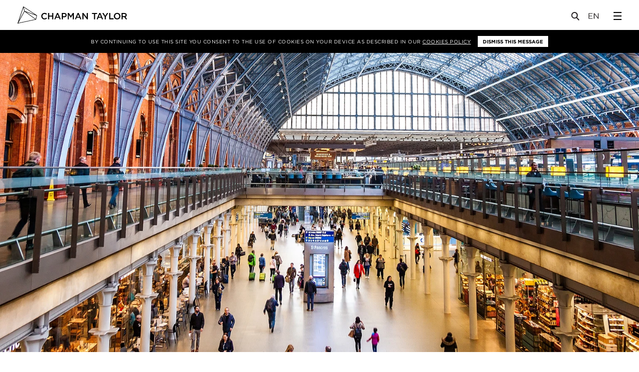

--- FILE ---
content_type: text/html; charset=UTF-8
request_url: https://www.chapmantaylor.com/zh/news/chapman-taylors-impressive-range-of-work-across-the-transport-sector
body_size: 38424
content:
<!DOCTYPE html>
<!--[if lt IE 9]>
<html xmlns="http://www.w3.org/1999/xhtml"
	lang="zh" class="no-js lt-ie10 lt-ie9"> <![endif]-->
<!--[if IE 9]>
<html xmlns="http://www.w3.org/1999/xhtml"
	lang="zh" class="no-js lt-ie10"> <![endif]-->
<!--[if gt IE 9]><!-->
<html xmlns="http://www.w3.org/1999/xhtml"
	lang="zh" class="no-touch no-js"> <!--<![endif]-->
<head>
	<meta charset="utf-8">
	<meta http-equiv="X-UA-Compatible" content="IE=edge">
	<meta name="viewport" content="width=device-width, user-scalable=no, initial-scale=1.0, maximum-scale=1">

	
	<link rel="apple-touch-icon-precomposed" sizes="57x57" href="/assets/img/favicons/apple-touch-icon-57x57.png" />
<link rel="apple-touch-icon-precomposed" sizes="114x114" href="/assets/img/favicons/apple-touch-icon-114x114.png" />
<link rel="apple-touch-icon-precomposed" sizes="72x72" href="/assets/img/favicons/apple-touch-icon-72x72.png" />
<link rel="apple-touch-icon-precomposed" sizes="144x144" href="/assets/img/favicons/apple-touch-icon-144x144.png" />
<link rel="apple-touch-icon-precomposed" sizes="60x60" href="/assets/img/favicons/apple-touch-icon-60x60.png" />
<link rel="apple-touch-icon-precomposed" sizes="120x120" href="/assets/img/favicons/apple-touch-icon-120x120.png" />
<link rel="apple-touch-icon-precomposed" sizes="76x76" href="/assets/img/favicons/apple-touch-icon-76x76.png" />
<link rel="apple-touch-icon-precomposed" sizes="152x152" href="/assets/img/favicons/apple-touch-icon-152x152.png" />
<link rel="icon" type="image/png" href="/assets/img/favicons/favicon-196x196.png" sizes="196x196" />
<link rel="icon" type="image/png" href="/assets/img/favicons/favicon-96x96.png" sizes="96x96" />
<link rel="icon" type="image/png" href="/assets/img/favicons/favicon-32x32.png" sizes="32x32" />
<link rel="icon" type="image/png" href="/assets/img/favicons/favicon-16x16.png" sizes="16x16" />
<link rel="icon" type="image/png" href="/assets/img/favicons/favicon-128.png" sizes="128x128" />
<meta name="application-name" content="Chapman Taylor"/>
<meta name="msapplication-TileColor" content="#FFFFFF" />
<meta name="msapplication-TileImage" content="/assets/img/favicons/mstile-144x144.png" />
<meta name="msapplication-square70x70logo" content="/assets/img/favicons/mstile-70x70.png" />
<meta name="msapplication-square150x150logo" content="/assets/img/favicons/mstile-150x150.png" />
<meta name="msapplication-wide310x150logo" content="/assets/img/favicons/mstile-310x150.png" />
<meta name="msapplication-square310x310logo" content="/assets/img/favicons/mstile-310x310.png" />

		<!--[if gte IE 9]><!-->
	
<script defer src="https://cdn.jsdelivr.net/npm/alpinejs@3.x.x/dist/cdn.min.js"></script>


<script>

	/* Replaces HTML `.no-js` class with `js` */
	// http://www.paulirish.com/2009/avoiding-the-fouc-v3/
	(function(H){
		H.className=H.className.replace(/\bno-js\b/,'js');
		if ('ontouchstart' in H) {H.className = H.className.replace(/\bno-touch\b/,'touch');}
	})(document.documentElement);

	var APP = window.APP || {};
	APP.loadMapbox = false;
	APP.debug = false;
	APP.environment = 'production';
	APP.isMobileBrowser = false;
	APP.mapboxConfig = {};

	APP.searchSections = ["projects","people","news","insights","sectors","services","publications"];


		function isSupported(e){return!!(isBrowser()&&isArraySupported()&&isFunctionSupported()&&isObjectSupported()&&isJSONSupported()&&isWorkerSupported()&&isUint8ClampedArraySupported()&&isWebGLSupportedCached(e&&e.failIfMajorPerformanceCaveat))}function isBrowser(){return"undefined"!=typeof window&&"undefined"!=typeof document}function isArraySupported(){return Array.prototype&&Array.prototype.every&&Array.prototype.filter&&Array.prototype.forEach&&Array.prototype.indexOf&&Array.prototype.lastIndexOf&&Array.prototype.map&&Array.prototype.some&&Array.prototype.reduce&&Array.prototype.reduceRight&&Array.isArray}function isFunctionSupported(){return Function.prototype&&Function.prototype.bind}function isObjectSupported(){return Object.keys&&Object.create&&Object.getPrototypeOf&&Object.getOwnPropertyNames&&Object.isSealed&&Object.isFrozen&&Object.isExtensible&&Object.getOwnPropertyDescriptor&&Object.defineProperty&&Object.defineProperties&&Object.seal&&Object.freeze&&Object.preventExtensions}function isJSONSupported(){return"JSON"in window&&"parse"in JSON&&"stringify"in JSON}function isWorkerSupported(){return"Worker"in window}function isUint8ClampedArraySupported(){return"Uint8ClampedArray"in window}function isWebGLSupportedCached(e){return void 0===isWebGLSupportedCache[e]&&(isWebGLSupportedCache[e]=isWebGLSupported(e)),isWebGLSupportedCache[e]}function isWebGLSupported(e){var t=document.createElement("canvas"),n=Object.create(isSupported.webGLContextAttributes);return n.failIfMajorPerformanceCaveat=e,t.probablySupportsContext?t.probablySupportsContext("webgl",n)||t.probablySupportsContext("experimental-webgl",n):t.supportsContext?t.supportsContext("webgl",n)||t.supportsContext("experimental-webgl",n):t.getContext("webgl",n)||t.getContext("experimental-webgl",n)}!function(e){function t(){}function n(e,t){return function(){e.apply(t,arguments)}}function r(e){if("object"!=typeof this)throw new TypeError("Promises must be constructed via new");if("function"!=typeof e)throw new TypeError("not a function");this._state=0,this._handled=!1,this._value=void 0,this._deferreds=[],a(e,this)}function i(e,t){for(;3===e._state;)e=e._value;return 0===e._state?void e._deferreds.push(t):(e._handled=!0,void r._immediateFn(function(){var n=1===e._state?t.onFulfilled:t.onRejected;if(null===n)return void(1===e._state?s:o)(t.promise,e._value);var r;try{r=n(e._value)}catch(i){return void o(t.promise,i)}s(t.promise,r)}))}function s(e,t){try{if(t===e)throw new TypeError("A promise cannot be resolved with itself.");if(t&&("object"==typeof t||"function"==typeof t)){var i=t.then;if(t instanceof r)return e._state=3,e._value=t,void c(e);if("function"==typeof i)return void a(n(i,t),e)}e._state=1,e._value=t,c(e)}catch(s){o(e,s)}}function o(e,t){e._state=2,e._value=t,c(e)}function c(e){2===e._state&&0===e._deferreds.length&&r._immediateFn(function(){e._handled||r._unhandledRejectionFn(e._value)});for(var t=0,n=e._deferreds.length;t<n;t++)i(e,e._deferreds[t]);e._deferreds=null}function u(e,t,n){this.onFulfilled="function"==typeof e?e:null,this.onRejected="function"==typeof t?t:null,this.promise=n}function a(e,t){var n=!1;try{e(function(e){n||(n=!0,s(t,e))},function(e){n||(n=!0,o(t,e))})}catch(r){if(n)return;n=!0,o(t,r)}}var l=setTimeout;r.prototype["catch"]=function(e){return this.then(null,e)},r.prototype.then=function(e,n){var r=new this.constructor(t);return i(this,new u(e,n,r)),r},r.all=function(e){var t=Array.prototype.slice.call(e);return new r(function(e,n){function r(s,o){try{if(o&&("object"==typeof o||"function"==typeof o)){var c=o.then;if("function"==typeof c)return void c.call(o,function(e){r(s,e)},n)}t[s]=o,0===--i&&e(t)}catch(u){n(u)}}if(0===t.length)return e([]);for(var i=t.length,s=0;s<t.length;s++)r(s,t[s])})},r.resolve=function(e){return e&&"object"==typeof e&&e.constructor===r?e:new r(function(t){t(e)})},r.reject=function(e){return new r(function(t,n){n(e)})},r.race=function(e){return new r(function(t,n){for(var r=0,i=e.length;r<i;r++)e[r].then(t,n)})},r._immediateFn="function"==typeof setImmediate&&function(e){setImmediate(e)}||function(e){l(e,0)},r._unhandledRejectionFn=function(e){"undefined"!=typeof console&&console&&console.warn("Possible Unhandled Promise Rejection:",e)},r._setImmediateFn=function(e){r._immediateFn=e},r._setUnhandledRejectionFn=function(e){r._unhandledRejectionFn=e},"undefined"!=typeof module&&module.exports?module.exports=r:e.Promise||(e.Promise=r)}(this),loadjs=function(){function e(e,t){e=e.push?e:[e];var n,r,i,s,o=[],a=e.length,l=a;for(n=function(e,n){n.length&&o.push(e),--l||t(o)};a--;)r=e[a],i=c[r],i?n(r,i):(s=u[r]=u[r]||[],s.push(n))}function t(e,t){if(e){var n=u[e];if(c[e]=t,n)for(;n.length;)n[0](e,t),n.splice(0,1)}}function n(e,t,r,i){var o,c,u=document,a=r.async,l=(r.numRetries||0)+1,f=r.before||s;i=i||0,/(^css!|\.css$)/.test(e)?(o=!0,c=u.createElement("link"),c.rel="stylesheet",c.href=e.replace(/^css!/,"")):(c=u.createElement("script"),c.src=e,c.async=void 0===a||a),c.onload=c.onerror=c.onbeforeload=function(e){var s=e.type[0];if(o&&"hideFocus"in c)try{c.sheet.cssText.length||(s="e")}catch(u){s="e"}return"e"==s&&(i+=1)<l?n(u,t,r,i):void t(u,s,e.defaultPrevented)},f(e,c)!==!1&&u.head.appendChild(c)}function r(e,t,r){e=e.push?e:[e];var i,s,o=e.length,c=o,u=[];for(i=function(e,n,r){if("e"==n&&u.push(e),"b"==n){if(!r)return;u.push(e)}--o||t(u)},s=0;s<c;s++)n(e[s],i,r)}function i(e,n,i){var c,u;if(n&&n.trim&&(c=n),u=(c?i:n)||{},c){if(c in o)throw"LoadJS";o[c]=!0}r(e,function(e){e.length?(u.error||s)(e):(u.success||s)(),t(c,e)},u)}var s=function(){},o={},c={},u={};return i.ready=function(t,n){return e(t,function(e){e.length?(n.error||s)(e):(n.success||s)()}),i},i.done=function(e){t(e,[])},i.reset=function(){o={},c={},u={}},i.isDefined=function(e){return e in o},i}(),"undefined"!=typeof module&&module.exports?module.exports=isSupported:window&&(window.mapboxgl=window.mapboxgl||{},window.mapboxgl.supported=isSupported);var isWebGLSupportedCache={};isSupported.webGLContextAttributes={antialias:!1,alpha:!0,stencil:!0,depth:!0},!function(e){var t=navigator.userAgent;e.HTMLPictureElement&&/ecko/.test(t)&&t.match(/rv\:(\d+)/)&&RegExp.$1<45&&addEventListener("resize",function(){var t,n=document.createElement("source"),r=function(e){var t,r,i=e.parentNode;"PICTURE"===i.nodeName.toUpperCase()?(t=n.cloneNode(),i.insertBefore(t,i.firstElementChild),setTimeout(function(){i.removeChild(t)})):(!e._pfLastSize||e.offsetWidth>e._pfLastSize)&&(e._pfLastSize=e.offsetWidth,r=e.sizes,e.sizes+=",100vw",setTimeout(function(){e.sizes=r}))},i=function(){var e,t=document.querySelectorAll("picture > img, img[srcset][sizes]");for(e=0;e<t.length;e++)r(t[e])},s=function(){clearTimeout(t),t=setTimeout(i,99)},o=e.matchMedia&&matchMedia("(orientation: landscape)"),c=function(){s(),o&&o.addListener&&o.addListener(s)};return n.srcset="[data-uri]",/^[c|i]|d$/.test(document.readyState||"")?c():document.addEventListener("DOMContentLoaded",c),s}())}(window),function(e,t,n){"use strict";function r(e){return" "===e||"\t"===e||"\n"===e||"\f"===e||"\r"===e}function i(t,n){var r=new e.Image;return r.onerror=function(){_[t]=!1,te()},r.onload=function(){_[t]=1===r.width,te()},r.src=n,"pending"}function s(){$=!1,U=e.devicePixelRatio,I={},D={},v.DPR=U||1,G.width=Math.max(e.innerWidth||0,E.clientWidth),G.height=Math.max(e.innerHeight||0,E.clientHeight),G.vw=G.width/100,G.vh=G.height/100,g=[G.height,G.width,U].join("-"),G.em=v.getEmValue(),G.rem=G.em}function o(e,t,n,r){var i,s,o,c;return"saveData"===P.algorithm?e>2.7?c=n+1:(s=t-n,i=Math.pow(e-.6,1.5),o=s*i,r&&(o+=.1*i),c=e+o):c=n>1?Math.sqrt(e*t):e,c>n}function c(e){var t,n=v.getSet(e),r=!1;"pending"!==n&&(r=g,n&&(t=v.setRes(n),v.applySetCandidate(t,e))),e[v.ns].evaled=r}function u(e,t){return e.res-t.res}function a(e,t,n){var r;return!n&&t&&(n=e[v.ns].sets,n=n&&n[n.length-1]),r=l(t,n),r&&(t=v.makeUrl(t),e[v.ns].curSrc=t,e[v.ns].curCan=r,r.res||ee(r,r.set.sizes)),r}function l(e,t){var n,r,i;if(e&&t)for(i=v.parseSet(t),e=v.makeUrl(e),n=0;n<i.length;n++)if(e===v.makeUrl(i[n].url)){r=i[n];break}return r}function f(e,t){var n,r,i,s,o=e.getElementsByTagName("source");for(n=0,r=o.length;r>n;n++)i=o[n],i[v.ns]=!0,s=i.getAttribute("srcset"),s&&t.push({srcset:s,media:i.getAttribute("media"),type:i.getAttribute("type"),sizes:i.getAttribute("sizes")})}function d(e,t){function n(t){var n,r=t.exec(e.substring(d));return r?(n=r[0],d+=n.length,n):void 0}function i(){var e,n,r,i,s,u,a,l,f,d=!1,h={};for(i=0;i<c.length;i++)s=c[i],u=s[s.length-1],a=s.substring(0,s.length-1),l=parseInt(a,10),f=parseFloat(a),V.test(a)&&"w"===u?((e||n)&&(d=!0),0===l?d=!0:e=l):K.test(a)&&"x"===u?((e||n||r)&&(d=!0),0>f?d=!0:n=f):V.test(a)&&"h"===u?((r||n)&&(d=!0),0===l?d=!0:r=l):d=!0;d||(h.url=o,e&&(h.w=e),n&&(h.d=n),r&&(h.h=r),r||n||e||(h.d=1),1===h.d&&(t.has1x=!0),h.set=t,p.push(h))}function s(){for(n(Q),u="",a="in descriptor";;){if(l=e.charAt(d),"in descriptor"===a)if(r(l))u&&(c.push(u),u="",a="after descriptor");else{if(","===l)return d+=1,u&&c.push(u),void i();if("("===l)u+=l,a="in parens";else{if(""===l)return u&&c.push(u),void i();u+=l}}else if("in parens"===a)if(")"===l)u+=l,a="in descriptor";else{if(""===l)return c.push(u),void i();u+=l}else if("after descriptor"===a)if(r(l));else{if(""===l)return void i();a="in descriptor",d-=1}d+=1}}for(var o,c,u,a,l,f=e.length,d=0,p=[];;){if(n(q),d>=f)return p;o=n(H),c=[],","===o.slice(-1)?(o=o.replace(J,""),i()):s()}}function p(e){function t(e){function t(){s&&(o.push(s),s="")}function n(){o[0]&&(c.push(o),o=[])}for(var i,s="",o=[],c=[],u=0,a=0,l=!1;;){if(i=e.charAt(a),""===i)return t(),n(),c;if(l){if("*"===i&&"/"===e[a+1]){l=!1,a+=2,t();continue}a+=1}else{if(r(i)){if(e.charAt(a-1)&&r(e.charAt(a-1))||!s){a+=1;continue}if(0===u){t(),a+=1;continue}i=" "}else if("("===i)u+=1;else if(")"===i)u-=1;else{if(","===i){t(),n(),a+=1;continue}if("/"===i&&"*"===e.charAt(a+1)){l=!0,a+=2;continue}}s+=i,a+=1}}}function n(e){return!!(l.test(e)&&parseFloat(e)>=0)||(!!f.test(e)||("0"===e||"-0"===e||"+0"===e))}var i,s,o,c,u,a,l=/^(?:[+-]?[0-9]+|[0-9]*\.[0-9]+)(?:[eE][+-]?[0-9]+)?(?:ch|cm|em|ex|in|mm|pc|pt|px|rem|vh|vmin|vmax|vw)$/i,f=/^calc\((?:[0-9a-z \.\+\-\*\/\(\)]+)\)$/i;for(s=t(e),o=s.length,i=0;o>i;i++)if(c=s[i],u=c[c.length-1],n(u)){if(a=u,c.pop(),0===c.length)return a;if(c=c.join(" "),v.matchesMedia(c))return a}return"100vw"}t.createElement("picture");var h,m,A,g,v={},y=!1,w=function(){},b=t.createElement("img"),S=b.getAttribute,x=b.setAttribute,C=b.removeAttribute,E=t.documentElement,_={},P={algorithm:""},T="data-pfsrc",j=T+"set",z=navigator.userAgent,L=/rident/.test(z)||/ecko/.test(z)&&z.match(/rv\:(\d+)/)&&RegExp.$1>35,R="currentSrc",O=/\s+\+?\d+(e\d+)?w/,M=/(\([^)]+\))?\s*(.+)/,k=e.picturefillCFG,F="position:absolute;left:0;visibility:hidden;display:block;padding:0;border:none;font-size:1em;width:1em;overflow:hidden;clip:rect(0px, 0px, 0px, 0px)",W="font-size:100%!important;",$=!0,I={},D={},U=e.devicePixelRatio,G={px:1,"in":96},B=t.createElement("a"),N=!1,Q=/^[ \t\n\r\u000c]+/,q=/^[, \t\n\r\u000c]+/,H=/^[^ \t\n\r\u000c]+/,J=/[,]+$/,V=/^\d+$/,K=/^-?(?:[0-9]+|[0-9]*\.[0-9]+)(?:[eE][+-]?[0-9]+)?$/,X=function(e,t,n,r){e.addEventListener?e.addEventListener(t,n,r||!1):e.attachEvent&&e.attachEvent("on"+t,n)},Y=function(e){var t={};return function(n){return n in t||(t[n]=e(n)),t[n]}},Z=function(){var e=/^([\d\.]+)(em|vw|px)$/,t=function(){for(var e=arguments,t=0,n=e[0];++t in e;)n=n.replace(e[t],e[++t]);return n},n=Y(function(e){return"return "+t((e||"").toLowerCase(),/\band\b/g,"&&",/,/g,"||",/min-([a-z-\s]+):/g,"e.$1>=",/max-([a-z-\s]+):/g,"e.$1<=",/calc([^)]+)/g,"($1)",/(\d+[\.]*[\d]*)([a-z]+)/g,"($1 * e.$2)",/^(?!(e.[a-z]|[0-9\.&=|><\+\-\*\(\)\/])).*/gi,"")+";"});return function(t,r){var i;if(!(t in I))if(I[t]=!1,r&&(i=t.match(e)))I[t]=i[1]*G[i[2]];else try{I[t]=new Function("e",n(t))(G)}catch(s){}return I[t]}}(),ee=function(e,t){return e.w?(e.cWidth=v.calcListLength(t||"100vw"),e.res=e.w/e.cWidth):e.res=e.d,e},te=function(e){if(y){var n,r,i,s=e||{};if(s.elements&&1===s.elements.nodeType&&("IMG"===s.elements.nodeName.toUpperCase()?s.elements=[s.elements]:(s.context=s.elements,s.elements=null)),n=s.elements||v.qsa(s.context||t,s.reevaluate||s.reselect?v.sel:v.selShort),i=n.length){for(v.setupRun(s),N=!0,r=0;i>r;r++)v.fillImg(n[r],s);v.teardownRun(s)}}};h=e.console&&console.warn?function(e){console.warn(e)}:w,R in b||(R="src"),_["image/jpeg"]=!0,_["image/gif"]=!0,_["image/png"]=!0,_["image/svg+xml"]=t.implementation.hasFeature("http://www.w3.org/TR/SVG11/feature#Image","1.1"),v.ns=("pf"+(new Date).getTime()).substr(0,9),v.supSrcset="srcset"in b,v.supSizes="sizes"in b,v.supPicture=!!e.HTMLPictureElement,v.supSrcset&&v.supPicture&&!v.supSizes&&!function(e){b.srcset="data:,a",e.src="data:,a",v.supSrcset=b.complete===e.complete,v.supPicture=v.supSrcset&&v.supPicture}(t.createElement("img")),v.supSrcset&&!v.supSizes?!function(){var e="[data-uri]",n="[data-uri]",r=t.createElement("img"),i=function(){var e=r.width;2===e&&(v.supSizes=!0),A=v.supSrcset&&!v.supSizes,y=!0,setTimeout(te)};r.onload=i,r.onerror=i,r.setAttribute("sizes","9px"),r.srcset=n+" 1w,"+e+" 9w",r.src=n}():y=!0,v.selShort="picture>img,img[srcset]",v.sel=v.selShort,v.cfg=P,v.DPR=U||1,v.u=G,v.types=_,v.setSize=w,v.makeUrl=Y(function(e){return B.href=e,B.href}),v.qsa=function(e,t){return"querySelector"in e?e.querySelectorAll(t):[]},v.matchesMedia=function(){return e.matchMedia&&(matchMedia("(min-width: 0.1em)")||{}).matches?v.matchesMedia=function(e){return!e||matchMedia(e).matches}:v.matchesMedia=v.mMQ,v.matchesMedia.apply(this,arguments)},v.mMQ=function(e){return!e||Z(e)},v.calcLength=function(e){var t=Z(e,!0)||!1;return 0>t&&(t=!1),t},v.supportsType=function(e){return!e||_[e]},v.parseSize=Y(function(e){var t=(e||"").match(M);return{media:t&&t[1],length:t&&t[2]}}),v.parseSet=function(e){return e.cands||(e.cands=d(e.srcset,e)),e.cands},v.getEmValue=function(){var e;if(!m&&(e=t.body)){var n=t.createElement("div"),r=E.style.cssText,i=e.style.cssText;n.style.cssText=F,E.style.cssText=W,e.style.cssText=W,e.appendChild(n),m=n.offsetWidth,e.removeChild(n),m=parseFloat(m,10),E.style.cssText=r,e.style.cssText=i}return m||16},v.calcListLength=function(e){if(!(e in D)||P.uT){var t=v.calcLength(p(e));D[e]=t?t:G.width}return D[e]},v.setRes=function(e){var t;if(e){t=v.parseSet(e);for(var n=0,r=t.length;r>n;n++)ee(t[n],e.sizes)}return t},v.setRes.res=ee,v.applySetCandidate=function(e,t){if(e.length){var n,r,i,s,c,l,f,d,p,h=t[v.ns],m=v.DPR;if(l=h.curSrc||t[R],f=h.curCan||a(t,l,e[0].set),f&&f.set===e[0].set&&(p=L&&!t.complete&&f.res-.1>m,p||(f.cached=!0,f.res>=m&&(c=f))),!c)for(e.sort(u),s=e.length,c=e[s-1],r=0;s>r;r++)if(n=e[r],n.res>=m){i=r-1,c=e[i]&&(p||l!==v.makeUrl(n.url))&&o(e[i].res,n.res,m,e[i].cached)?e[i]:n;break}c&&(d=v.makeUrl(c.url),h.curSrc=d,h.curCan=c,d!==l&&v.setSrc(t,c),v.setSize(t))}},v.setSrc=function(e,t){var n;e.src=t.url,"image/svg+xml"===t.set.type&&(n=e.style.width,e.style.width=e.offsetWidth+1+"px",e.offsetWidth+1&&(e.style.width=n))},v.getSet=function(e){var t,n,r,i=!1,s=e[v.ns].sets;for(t=0;t<s.length&&!i;t++)if(n=s[t],n.srcset&&v.matchesMedia(n.media)&&(r=v.supportsType(n.type))){"pending"===r&&(n=r),i=n;break}return i},v.parseSets=function(e,t,r){var i,s,o,c,u=t&&"PICTURE"===t.nodeName.toUpperCase(),a=e[v.ns];(a.src===n||r.src)&&(a.src=S.call(e,"src"),a.src?x.call(e,T,a.src):C.call(e,T)),(a.srcset===n||r.srcset||!v.supSrcset||e.srcset)&&(i=S.call(e,"srcset"),a.srcset=i,c=!0),a.sets=[],u&&(a.pic=!0,f(t,a.sets)),a.srcset?(s={srcset:a.srcset,sizes:S.call(e,"sizes")},a.sets.push(s),o=(A||a.src)&&O.test(a.srcset||""),o||!a.src||l(a.src,s)||s.has1x||(s.srcset+=", "+a.src,s.cands.push({url:a.src,d:1,set:s}))):a.src&&a.sets.push({srcset:a.src,sizes:null}),a.curCan=null,a.curSrc=n,a.supported=!(u||s&&!v.supSrcset||o&&!v.supSizes),c&&v.supSrcset&&!a.supported&&(i?(x.call(e,j,i),e.srcset=""):C.call(e,j)),a.supported&&!a.srcset&&(!a.src&&e.src||e.src!==v.makeUrl(a.src))&&(null===a.src?e.removeAttribute("src"):e.src=a.src),a.parsed=!0},v.fillImg=function(e,t){var n,r=t.reselect||t.reevaluate;e[v.ns]||(e[v.ns]={}),n=e[v.ns],(r||n.evaled!==g)&&((!n.parsed||t.reevaluate)&&v.parseSets(e,e.parentNode,t),n.supported?n.evaled=g:c(e))},v.setupRun=function(){(!N||$||U!==e.devicePixelRatio)&&s()},v.supPicture?(te=w,v.fillImg=w):!function(){var n,r=e.attachEvent?/d$|^c/:/d$|^c|^i/,i=function(){var e=t.readyState||"";s=setTimeout(i,"loading"===e?200:999),t.body&&(v.fillImgs(),n=n||r.test(e),n&&clearTimeout(s))},s=setTimeout(i,t.body?9:99),o=function(e,t){var n,r,i=function(){var s=new Date-r;t>s?n=setTimeout(i,t-s):(n=null,e())};return function(){r=new Date,n||(n=setTimeout(i,t))}},c=E.clientHeight,u=function(){$=Math.max(e.innerWidth||0,E.clientWidth)!==G.width||E.clientHeight!==c,c=E.clientHeight,$&&v.fillImgs()};X(e,"resize",o(u,99)),X(t,"readystatechange",i)}(),v.picturefill=te,v.fillImgs=te,v.teardownRun=w,te._=v,e.picturefillCFG={pf:v,push:function(e){var t=e.shift();"function"==typeof v[t]?v[t].apply(v,e):(P[t]=e[0],N&&v.fillImgs({reselect:!0}))}};for(;k&&k.length;)e.picturefillCFG.push(k.shift());e.picturefill=te,"object"==typeof module&&"object"==typeof module.exports?module.exports=te:"function"==typeof define&&define.amd&&define("picturefill",function(){return te}),v.supPicture||(_["image/webp"]=i("image/webp","[data-uri]"))}(window,document),function(){var e=function(e,t,n){for(var r=0;r<e.length;r++)t.call(n,r,e[r])};APP.clickbind=function(t,n,r){var i=function(t){var n=t.action||"toggle",r=document.querySelectorAll(t.selector);e(r,function(e,r){r.classList[n](t.className)})};if(document.querySelectorAll){var s=document.querySelectorAll(t);e(s,function(e,t){t.addEventListener("click",function(){n.forEach(function(e){i(e)}),"function"==typeof r&&r(s,n)},!1)})}else $(function(){$(t).on("click",function(){target?$(target).toggleClass(classToToggle):$(this).toggleClass(classToToggle)})})}}(),window.Deferred=function(){this.resolve=null,this.reject=null,this.promise=new Promise(function(e,t){this.resolve=e,this.reject=t}.bind(this))},APP.promises={_fns:[],_dr:[],resolved:!1,q:function(e){this.resolved?e():this._fns.push(e)},ready:function(e){this.resolved?$(function(){e()}):this._dr.push(e)},run:function(e){this.resolved=!0,APP.promises._fns.forEach(function(t){t(e)}),$(function(){APP.promises._dr.forEach(function(t){t(e)})})}},function(){var e=window.APP||{},t={desktop:1200,sidebarmenu:1620,tablet:992,mobile:480};e.is=function(e){if(!("matchMedia"in window))return!1;switch(e){case"desktop":return window.matchMedia("(max-width: "+t.desktop+"px").matches;case"sidebarmenu":return window.matchMedia("(max-width: "+t.sidebarmenu+"px").matches;case"tablet":return window.matchMedia("(max-width: "+t.tablet+"px").matches;case"mobile":return window.matchMedia("(max-width: "+t.tablet+"px").matches}return!1},e.isnt=function(t){return!e.is(t)}}();


	/*----------  Load in maps  ----------*/
	var mapboxGLUrl = '/assets/js/mapbox-gl-bundle.min.js';
	var mapboxJsUrl = '/assets/js/bundle.min.js';

	var loadMap;

	if (mapboxgl.supported()) {
		loadMap = mapboxGLUrl;
		APP.forceMapType = 'mapbox-gl';
	} else {
		loadMap = mapboxJsUrl;
		APP.forceMapType = 'leaflet';
	}

	// Force leaflet version for testing:
	// loadMap = mapboxJsUrl;
	// APP.forceMapType = 'leaflet';

	APP.promises.ready(function() {
		if (APP.loadMapbox) {
			loadjs([ loadMap ], 'mapbox');
			loadjs.ready('mapbox', {
				success: function() {
					// mapbox ready?
				}
			});
		}
	});


	/*----------  Modify Lazy Sizes to support background images  ----------*/
	// Don't put this in bundle, because lazy doesn't emit properly
	document.addEventListener('lazybeforeunveil', function(e) {

		var bg = e.target.getAttribute('data-bg');
		var vid = e.target.getAttribute('data-video');
		if(bg){
			e.target.style.backgroundImage = 'url(' + bg + ')';
		}

		if (vid) {

			var attributes = e.target.getAttribute('data-attributes');
			var poster = e.target.getAttribute('data-poster');

			APP.promises.ready(function( ) {
				var $v = $('<video ' + attributes + '></video>');

				$v.attr('preload','metadata')
				if (poster) {
					$v.attr('poster', poster);
				}

				var $s = $('<source />').attr('src', vid ).appendTo( $v );
				$(e.target).append( $v );
			});
		}
	});

	(function() {
		// Set a promise to run our APP.promises,
		// which is resolved when bundle (below) is ready:
		var p1 = new Deferred();

		APP.init = function() {
			p1.resolve();
		};

		p1.promise.then(function() {
			APP.promises.run();
		});
	})();

</script>

	<!--<![endif]-->

	<style>
html.js:not(.fonts-ready) * { color: transparent !important; }
</style>

<style>
.rte p { break-inside: avoid-column; }
</style>

<link rel="stylesheet" type="text/css" href="/assets/css/app.min.css?v=0.0.0">

<title>查普门泰勒交通设计领域主要经验 | Chapman Taylor</title>
<script>window.dataLayer = window.dataLayer || [];
function gtag(){dataLayer.push(arguments)};
gtag('js', new Date());
gtag('config', 'G-R1R41XMQNH', {'send_page_view': true,'anonymize_ip': false,'link_attribution': false,'allow_display_features': false});
</script><meta name="generator" content="SEOmatic">
<meta name="keywords" content="Architects, Masterplanners, Designers, Retail Architects, Retail Architecture, Residential Architects, Residential Architecture, Global Architects, International Architects">
<meta name="description" content="Chapman Taylor is a multi-award winning practice of global architects and masterplanners.">
<meta name="referrer" content="no-referrer-when-downgrade">
<meta name="robots" content="all">
<meta content="zh" property="og:locale">
<meta content="en_GB" property="og:locale:alternate">
<meta content="Chapman Taylor" property="og:site_name">
<meta content="website" property="og:type">
<meta content="https://www.chapmantaylor.com/zh/news/chapman-taylors-impressive-range-of-work-across-the-transport-sector" property="og:url">
<meta content="查普门泰勒交通设计领域主要经验" property="og:title">
<meta content="Chapman Taylor is a multi-award winning practice of global architects and masterplanners." property="og:description">
<meta content="https://chapman-taylor.transforms.svdcdn.com/production/uploads/example-images/Chapman-Taylor-Logo.png?w=1200&amp;h=630&amp;q=82&amp;auto=format&amp;fit=crop&amp;dm=1574183823&amp;s=e0a1ae032c9a8ec42016fd7228f5ca18" property="og:image">
<meta content="1200" property="og:image:width">
<meta content="630" property="og:image:height">
<meta name="twitter:card" content="summary_large_image">
<meta name="twitter:creator" content="@">
<meta name="twitter:title" content="查普门泰勒交通设计领域主要经验">
<meta name="twitter:description" content="Chapman Taylor is a multi-award winning practice of global architects and masterplanners.">
<meta name="twitter:image" content="https://chapman-taylor.transforms.svdcdn.com/production/uploads/example-images/Chapman-Taylor-Logo.png?w=1200&amp;h=630&amp;q=82&amp;auto=format&amp;fit=crop&amp;dm=1574183823&amp;s=e0a1ae032c9a8ec42016fd7228f5ca18">
<meta name="twitter:image:width" content="1200">
<meta name="twitter:image:height" content="630">
<link href="https://www.chapmantaylor.com/zh/news/chapman-taylors-impressive-range-of-work-across-the-transport-sector" rel="canonical">
<link href="https://www.chapmantaylor.com/zh" rel="home">
<link href="https://www.chapmantaylor.com/zh/news/chapman-taylors-impressive-range-of-work-across-the-transport-sector" rel="alternate" hreflang="zh">
<link href="https://www.chapmantaylor.com/news/chapman-taylors-impressive-range-of-work-across-the-transport-sector" rel="alternate" hreflang="x-default">
<link href="https://www.chapmantaylor.com/news/chapman-taylors-impressive-range-of-work-across-the-transport-sector" rel="alternate" hreflang="en-gb"></head>

<body class="body body--news body--newsArticle body--section-transportation"><script async src="https://www.googletagmanager.com/gtag/js?id=G-R1R41XMQNH"></script>


<header class="siteHeader">
	<div class="siteHeader__inner">
		<a href="https://www.chapmantaylor.com/zh/" class="siteHeader__logo">
			<!-- Generator: Adobe Illustrator 21.0.0, SVG Export Plug-In  -->
<svg version="1.1"
	 xmlns="http://www.w3.org/2000/svg" xmlns:xlink="http://www.w3.org/1999/xlink" xmlns:a="http://ns.adobe.com/AdobeSVGViewerExtensions/3.0/"
	 x="0px" y="0px" width="308px" height="48.4px" viewBox="0 0 308 48.4" style="enable-background:new 0 0 308 48.4;"
	 xml:space="preserve">
	<path d="M67.1,27.5L67.1,27.5c0-5.1,3.8-9.2,9.1-9.2c3.3,0,5.2,1.1,6.9,2.8l-2,2.3c-1.4-1.3-2.9-2.2-5-2.2c-3.4,0-5.8,2.8-5.8,6.3
		v0.1c0,3.5,2.5,6.3,5.8,6.3c2.2,0,3.6-0.9,5.1-2.3l2,2c-1.8,1.9-3.9,3.1-7.2,3.1C70.9,36.7,67.1,32.6,67.1,27.5"/>
	<polygon points="86.2,18.6 89.4,18.6 89.4,26 97.8,26 97.8,18.6 100.9,18.6 100.9,36.4 97.8,36.4 97.8,28.9 89.4,28.9 89.4,36.4
		86.2,36.4 	"/>
	<path d="M131.7,27.8c2.4,0,3.8-1.3,3.8-3.2v-0.1c0-2.1-1.5-3.2-3.8-3.2H128v6.4h3.7V27.8z M124.9,18.6h7c4.2,0,6.7,2.4,6.7,5.9v0.1
		c0,4-3.2,6.1-7.1,6.1H128v5.7h-3.1V18.6z"/>
	<polygon points="141.6,18.6 144.9,18.6 150.3,27 155.7,18.6 159,18.6 159,36.4 155.9,36.4 155.9,23.6 150.3,32 150.2,32
		144.6,23.7 144.6,36.4 141.6,36.4 	"/>
	<polygon points="183,18.6 185.8,18.6 195.3,30.9 195.3,18.6 198.4,18.6 198.4,36.4 195.8,36.4 186,23.7 186,36.4 183,36.4 	"/>
	<polygon points="215.4,21.5 209.8,21.5 209.8,18.6 224.2,18.6 224.2,21.5 218.6,21.5 218.6,36.4 215.4,36.4 	"/>
	<polygon points="258.5,18.6 261.6,18.6 261.6,33.5 270.9,33.5 270.9,36.4 258.5,36.4 	"/>
	<path d="M286.8,27.5L286.8,27.5c0-3.5-2.5-6.4-6-6.4s-6,2.8-6,6.3v0.1c0,3.4,2.5,6.3,6,6.3C284.3,33.8,286.8,31,286.8,27.5
		 M271.5,27.5L271.5,27.5c0-5,3.8-9.2,9.3-9.2c5.4,0,9.2,4.1,9.2,9.1v0.1c0,5-3.8,9.2-9.3,9.2S271.5,32.5,271.5,27.5"/>
	<path d="M109.8,29.3l3-7.1l3.1,7.1H109.8z M114.3,18.5h-2.9l-7.1,16.3v1.6h2.5l1.8-4.3h8.4l1.8,4.3h2.6v-1.6L114.3,18.5z"/>
	<path d="M167.9,29.3l3-7.1l3.1,7.1H167.9z M172.4,18.5h-2.9l-7.1,16.3v1.6h2.5l1.8-4.3h8.4l1.8,4.3h2.6v-1.6L172.4,18.5z"/>
	<path d="M229,29.3l3-7.1l3.1,7.1H229z M233.5,18.5h-2.9l-7.1,16.3v1.6h2.5l1.8-4.3h8.4l1.8,4.3h2.6v-1.6L233.5,18.5z"/>
	<path d="M301,27.4h-4.6v-6h4.5c2.3,0,3.7,1,3.7,2.9l0,0C304.6,26.2,303.2,27.4,301,27.4 M304.3,29.6c1.9-0.7,3.5-2.4,3.5-5.3l0,0
		c0-1.5-0.5-2.9-1.5-3.8c-1.1-1.1-2.9-1.8-5.1-1.8h-7.9v17.7h3.1v-6.2h4.6l4.4,6.2h2.6v-1.6L304.3,29.6z"/>
	<polygon points="254.9,18.6 252.4,18.6 247.3,26.5 242.4,18.6 239.7,18.6 239.7,20.2 245.8,29.4 245.8,36.4 248.9,36.4 248.9,29.3
		254.9,20.2 	"/>
	<path d="M0,48.4L16.4,0l38.8,25.4l-2.9,11.8L0,48.4z M20,14.4L2.2,46.7l48-10.3L20,14.4z M16.7,3.3L3.9,41l15.2-27.6L16.7,3.3z
		 M23.7,15.5l27.7,20.1l2.3-9.5L23.7,15.5z M20.3,13l29.4,10.3l-32-20.9L20.3,13z"/>
</svg>

		</a>

				
		<div class="siteHeader__navGroup">
			<nav class="siteHeader__nav">
				<ul>
																																																																																																																																																																																																												
							<li class="">
																	<a data-boldhover="关于我们" class="link-button link-button-trigger" aria-label="Open 关于我们 Sub Menu" data-trigger-submenu="about-us"><span class="link-button__text">关于我们</span> <span class="svgwrapper svgwrapper--caret-right-thick"><svg xmlns="http://www.w3.org/2000/svg" class="caret-right-thick"><use xlink:href="#caret-right-thick"></use></svg></span></a>
															</li>
																																																											
							<li class="">
																	<a class="link-button" data-boldhover="负责任设计" data-trigger-submenu href="https://www.chapmantaylor.com/zh/responsible-design">
										<span>负责任设计</span>
									</a>
															</li>
																																																											
							<li class="">
																	<a class="link-button" data-boldhover="项目" data-trigger-submenu href="https://www.chapmantaylor.com/zh/projects">
										<span>项目</span>
									</a>
															</li>
																																																											
							<li class="active">
																	<a class="link-button" data-boldhover="新闻" data-trigger-submenu href="https://www.chapmantaylor.com/zh/news">
										<span>新闻</span>
									</a>
															</li>
																																																																																																																													
							<li class="">
																	<a data-boldhover="媒体" class="link-button link-button-trigger" aria-label="Open 媒体 Sub Menu" data-trigger-submenu="media"><span class="link-button__text">媒体</span> <span class="svgwrapper svgwrapper--caret-right-thick"><svg xmlns="http://www.w3.org/2000/svg" class="caret-right-thick"><use xlink:href="#caret-right-thick"></use></svg></span></a>
															</li>
																																																											
							<li class="">
																	<a class="link-button" data-boldhover="职业发展" data-trigger-submenu href="https://www.chapmantaylor.com/zh/careers">
										<span>职业发展</span>
									</a>
															</li>
																																																																						
							<li class="">
																	<a class="link-button" data-boldhover="联系我们" data-trigger-submenu href="https://www.chapmantaylor.com/zh/contact">
										<span>联系我们</span>
									</a>
															</li>
															</ul>
			</nav>

			<div class="siteHeader__search not-sidebar">
				<button data-trigger-modal="search_overlay" aria-label="Open Search">
					<span class="svgwrapper svgwrapper--search-nobg"><svg xmlns="http://www.w3.org/2000/svg" class="search-nobg"><use xlink:href="#search-nobg"></use></svg></span>
				</button>
			</div>

				
<ul class="socialList">
			<li>
			<a href="/zh/wechat" target="_blank" rel="noopener" title="WeChat">
			<span class="svgwrapper svgwrapper--wechat"><svg xmlns="http://www.w3.org/2000/svg" class="wechat"><use xlink:href="#wechat"></use></svg></span>
			</a>
		</li>
	</ul>

						<div class="siteHeader__language not-sidebar">

				
									<a href="https://www.chapmantaylor.com/news/chapman-taylors-impressive-range-of-work-across-the-transport-sector">
						<span class="svgwrapper svgwrapper--english"><svg xmlns="http://www.w3.org/2000/svg" class="english"><use xlink:href="#english"></use></svg></span>
					</a>
							</div>

		</div>

				<div class="siteHeader__submenus">
															
									<div class="siteHeader__submenu" id="subnav_about-us">
						<button class="link-button siteHeader__submenu_back"><span class="svgwrapper svgwrapper--caret-left-thick"><svg xmlns="http://www.w3.org/2000/svg" class="caret-left-thick"><use xlink:href="#caret-left-thick"></use></svg></span><span class="link-button__text"> 返回</span></button>
						<ul>
																																	<li class="">
										<a data-boldhover="公司简介" href="https://www.chapmantaylor.com/zh/profile">公司简介</a>
									</li>
																																									<li class="">
										<a data-boldhover="项目类型" href="https://www.chapmantaylor.com/zh/sectors">项目类型</a>
									</li>
																																									<li class="">
										<a data-boldhover="服务" href="https://www.chapmantaylor.com/zh/services">服务</a>
									</li>
																																									<li class="">
										<a data-boldhover="专业性" href="https://www.chapmantaylor.com/zh/expertise">专业性</a>
									</li>
																																									<li class="">
										<a data-boldhover="我们的团队" href="https://www.chapmantaylor.com/zh/people">我们的团队</a>
									</li>
																																									<li class="">
										<a data-boldhover="所获奖项" href="https://www.chapmantaylor.com/zh/awards">所获奖项</a>
									</li>
																																																			</ul>
					</div>
																			
																			
																			
																			
									<div class="siteHeader__submenu" id="subnav_media">
						<button class="link-button siteHeader__submenu_back"><span class="svgwrapper svgwrapper--caret-left-thick"><svg xmlns="http://www.w3.org/2000/svg" class="caret-left-thick"><use xlink:href="#caret-left-thick"></use></svg></span><span class="link-button__text"> 返回</span></button>
						<ul>
																																	<li class="">
										<a data-boldhover="洞察" href="https://www.chapmantaylor.com/zh/insights">洞察</a>
									</li>
																																																			</ul>
					</div>
																			
																			
																			
									</div>


		<div class="siteHeader__search sidebar-only">
			<button data-trigger-modal="search_overlay" aria-label="Open Search">
				<span class="svgwrapper svgwrapper--search-nobg"><svg xmlns="http://www.w3.org/2000/svg" class="search-nobg"><use xlink:href="#search-nobg"></use></svg></span>
			</button>
		</div>

									<a href="https://www.chapmantaylor.com/news/chapman-taylors-impressive-range-of-work-across-the-transport-sector" class="siteHeader__language sidebar-only">
				<span class="svgwrapper svgwrapper--english"><svg xmlns="http://www.w3.org/2000/svg" class="english"><use xlink:href="#english"></use></svg></span>
			</a>
		
		<button id="hamburger" class='icon-button' aria-label="Open Sidebar Menu">
			<div class="fake-svg">
			<div class="bun-1" width="16" height="2"></div>
			<div class="burger" y="7" width="16" height="2"></div>
			<div class="bun-2" y="14" width="16" height="2"></div>
			</div>
		</button>

	</div><!-- // inner -->
	<div id="cookie-notice" class="absolute w-full text-white uppercase bg-black text-10px">
		By continuing to use this site you consent to the use of cookies on your device as described in our <a class="text-white underline" href="https://www.chapmantaylor.com/zh/cookies-policy">Cookies&nbsp;Policy</a> <button class="text-black bg-white" data-dismiss-cookie>Dismiss this message</button>
	</div>
</header>



<div class="modalContent searchOverlay" id="search_overlay">
	<button type="button" class="modal__close"><span class='visually-hidden'>Close Search</span><span class="svgwrapper svgwrapper--cross"><svg xmlns="http://www.w3.org/2000/svg" class="cross"><use xlink:href="#cross"></use></svg></span></button>

	<form id="header_search" action="/search">
		<label for="search" class="visually-hidden">Search Site</label>
		<input type="text" id="global_search" name="search" placeholder="输入搜索..." />
		<button  type="submit" aria-label="Search">
			<span class="svgwrapper svgwrapper--search"><svg xmlns="http://www.w3.org/2000/svg" class="search"><use xlink:href="#search"></use></svg></span>
		</button>
	</form>
	<div class="searchOverlay__message"></div>
	
	<div id="global_search_results" class="results">

		
			<div style="display:none;" class="resultsRow" data-results="projects">
				<h2>Projects</h2>
				<ul class="resultsRow__list"></ul>
			</div>

		
			<div style="display:none;" class="resultsRow" data-results="people">
				<h2>People</h2>
				<ul class="resultsRow__list"></ul>
			</div>

		
			<div style="display:none;" class="resultsRow" data-results="news">
				<h2>News</h2>
				<ul class="resultsRow__list"></ul>
			</div>

		
			<div style="display:none;" class="resultsRow" data-results="insights">
				<h2>Insights</h2>
				<ul class="resultsRow__list"></ul>
			</div>

		
			<div style="display:none;" class="resultsRow" data-results="sectors">
				<h2>Sectors</h2>
				<ul class="resultsRow__list"></ul>
			</div>

		
			<div style="display:none;" class="resultsRow" data-results="services">
				<h2>Services</h2>
				<ul class="resultsRow__list"></ul>
			</div>

		
			<div style="display:none;" class="resultsRow" data-results="publications">
				<h2>Publications</h2>
				<ul class="resultsRow__list"></ul>
			</div>

			</div>
</div>

<script>
	APP.clickbind('#hamburger', [
		{ selector: 'body', className: 'js-menu-open' }
		// uncomment these if you want to 'reset' the subnav state when the menu opens / closes.
		// ,{ selector: '.siteHeader__submenus', className: 'js-active', action: 'remove' }
		// ,{ selector: '.js-subnav-active', className: 'js-subnav-active', action: 'remove' }
	], function() {
		document.getElementById('hamburger').blur();
	});
</script>

<div id="scrollMonitorBase"></div>

<div class="siteWrapper">
	<div class="siteContent">
					<div class="siteBreadcrumbs">
										<a data-boldhover="媒体" class="siteBreadcrumbs__link" href="https://www.chapmantaylor.com/zh/news">媒体</a>
		<span class="svgwrapper svgwrapper--caret-right"><svg xmlns="http://www.w3.org/2000/svg" class="caret-right"><use xlink:href="#caret-right"></use></svg></span>
						<a data-boldhover="新闻" class="siteBreadcrumbs__link" href="https://www.chapmantaylor.com/zh/news">新闻</a>
		<span class="svgwrapper svgwrapper--caret-right"><svg xmlns="http://www.w3.org/2000/svg" class="caret-right"><use xlink:href="#caret-right"></use></svg></span>
				<span class="siteBreadcrumbs__current">文章</span>
	


			</div>
					<main>
		
	<div class="hero">
		<div class="hero__slides">
			<div class="slide">
															<div class="bgcrop bgcrop--bottom-center above-laptop"
					 style="background-image:url(https://chapman-taylor.transforms.svdcdn.com/production/uploads/Chapman_Taylor_St_Pancras_Int_Home_Page2.jpg?w=2000&amp;h=1125&amp;q=90&amp;auto=format&amp;fit=crop&amp;dm=1574183273&amp;s=b6ae9dbba6298ac32415033d1aa7ad66);"
				></div><div class="bgcrop bgcrop--bottom-center above-mobile below-laptop"
					 style="background-image:url(https://chapman-taylor.transforms.svdcdn.com/production/uploads/Chapman_Taylor_St_Pancras_Int_Home_Page2.jpg?w=1536&amp;h=1024&amp;q=90&amp;auto=format&amp;fit=crop&amp;dm=1574183273&amp;s=7774b55dc1c714cdb241de778da0ad02);"
				></div>

																
					<div class="bgcrop bgcrop--bottom-center lazyload mobile-only"
						 data-bg="https://chapman-taylor.transforms.svdcdn.com/production/uploads/Chapman_Taylor_St_Pancras_Int_Home_Page2.jpg?w=750&amp;h=500&amp;q=75&amp;auto=format&amp;fit=crop&amp;dm=1574183273&amp;s=401fe0158fb73e379b9c05b0699250d4"
					></div>

												</div>
		</div>
	</div>

<div class="articleMeta">
	<div class="articleMeta__date">
		<time datetime="2021-03-23 07:34">23/03/2021</time>
	</div>
	<div class="articleWidget">
		<span x-data="{
        count: '28324',
        url: '/count/20576',
        async init() {
          const res = await fetch(this.url);
          if (res.ok) {
            this.count = await res.text()
          }
        }
      }"
      class="svg-button svg-button--views">
    <span class="svgwrapper svgwrapper--views"><svg xmlns="http://www.w3.org/2000/svg" class="views"><use xlink:href="#views"></use></svg></span>
    &nbsp;
    <span x-text="count"></span>
</span>				<ul class="socialList">
	<li>
		<strong>分享：</strong>
	</li>
	<li>
		<a href="https://www.linkedin.com/shareArticle?mini=true&amp;url=https://www.chapmantaylor.com/zh/news/chapman-taylors-impressive-range-of-work-across-the-transport-sector&amp;title=查普门泰勒交通设计领域主要经验&amp;summary=查普门泰勒交通设计领域主要经验&amp;source=https://www.chapmantaylor.com/zh/news/chapman-taylors-impressive-range-of-work-across-the-transport-sector" target="_blank" rel="noopener" aria-label="Share on Linked In">
			<span class="svgwrapper svgwrapper--linked-in"><svg xmlns="http://www.w3.org/2000/svg" class="linked-in"><use xlink:href="#linked-in"></use></svg></span>
		</a>
	</li>
	<li>
		<a href="https://facebook.com/sharer/sharer.php?u=https://www.chapmantaylor.com/zh/news/chapman-taylors-impressive-range-of-work-across-the-transport-sector" target="_blank" rel="noopener" aria-label="Share on Facebook">
			<span class="svgwrapper svgwrapper--facebook"><svg xmlns="http://www.w3.org/2000/svg" class="facebook"><use xlink:href="#facebook"></use></svg></span>
		</a>
	</li>
	<li>
		<a href="https://twitter.com/intent/tweet/?text=查普门泰勒交通设计领域主要经验&amp;url=https://www.chapmantaylor.com/zh/news/chapman-taylors-impressive-range-of-work-across-the-transport-sector" target="_blank" rel="noopener" aria-label="Share on Twitter">
			<span class="svgwrapper svgwrapper--twitter"><svg xmlns="http://www.w3.org/2000/svg" class="twitter"><use xlink:href="#twitter"></use></svg></span>
		</a>
	</li>
	<li>
		<a href="mailto:?subject=查普门泰勒交通设计领域主要经验&amp;body=https://www.chapmantaylor.com/zh/news/chapman-taylors-impressive-range-of-work-across-the-transport-sector" target="_self" aria-label="Share by E-Mail">
			<span class="svgwrapper svgwrapper--mail"><svg xmlns="http://www.w3.org/2000/svg" class="mail"><use xlink:href="#mail"></use></svg></span>
		</a>
	</li>
	<li>
		<a href="https://pinterest.com/pin/create/button/?url=https://www.chapmantaylor.com/zh/news/chapman-taylors-impressive-range-of-work-across-the-transport-sector&amp;media=https://www.chapmantaylor.com/zh/news/chapman-taylors-impressive-range-of-work-across-the-transport-sector&amp;description=查普门泰勒交通设计领域主要经验" target="_blank" rel="noopener" aria-label="Share on Pinterest">
			<span class="svgwrapper svgwrapper--pinterest"><svg xmlns="http://www.w3.org/2000/svg" class="pinterest"><use xlink:href="#pinterest"></use></svg></span>
		</a>
	</li>
</ul>
	</div>
</div>

<div class="sitePadding maxWidth">
	<div class="articleContent">
		<div class="articleTitle ">
			<h1 class="translatable__active" data-lang="zh">查普门泰勒交通设计领域主要经验</h1>

										
					</div>

		<div class="rteMatrix rteMatrix--articleContent">
			
			
													<div class="">
							<div class="rte translatable__active" data-lang="zh">
								<p>世界范围内许多新区域正在蓬勃建设和发展中，良好的机场、火车站及公共汽车、有轨电车等大众交通配套等交通基础设施的建设是实现新地区发展不可或缺的有力支持与保障措施。除了新建的交通配套，随着时间的推移，一些落成多年的交通枢纽项目开始谋求新时代新发展，使其商业效益最大化。查普门泰勒拥有一支优良的交通专家团队，技术过硬且经验丰富，近年来参与了从新交通基础设施建设，到交通枢纽中商业、餐饮空间及候机/车大厅设计、旅客客流组织规划，交通项目重建改造等遍布全球的项目。这里撷取了一些近年交通类型项目的精彩案例。</p>
							</div>

																												</div>

																		<div class="projectRow">
																													<div class="projectGallery photoswipe projectGallery--count--2">
																																										
	<div class="cell"
		 data-h="1125"
		 data-w="2000">
		<a href="https://chapman-taylor.transforms.svdcdn.com/production/uploads/Solidarity_Central_Transportation_-Hub_Warsaw_Poland_Hero2.jpg?w=2000&amp;h=1125&amp;q=90&amp;auto=format&amp;fit=crop&amp;dm=1574183716&amp;s=06736723386b7fc4759e8f2459a57f24" data-photoswipe>
			<span class="svgwrapper svgwrapper--search-square"><svg xmlns="http://www.w3.org/2000/svg" class="search-square"><use xlink:href="#search-square"></use></svg></span>
			<img src="https://chapman-taylor.transforms.svdcdn.com/production/uploads/Solidarity_Central_Transportation_-Hub_Warsaw_Poland_Hero2.jpg?w=900&amp;h=600&amp;q=90&amp;auto=format&amp;fit=crop&amp;dm=1574183716&amp;s=d15a018382e606884c44096c0564999d" alt="Solidarity Central Transportation  Hub Warsaw Poland Hero2" class="">
		</a>
	</div>

																										
	<div class="cell"
		 data-h="1125"
		 data-w="2000">
		<a href="https://chapman-taylor.transforms.svdcdn.com/production/uploads/Solidarity_Central_Transportation_-Hub_Warsaw_Poland_Hero4.jpg?w=2000&amp;h=1125&amp;q=90&amp;auto=format&amp;fit=crop&amp;dm=1574183717&amp;s=652898f90514597ffb694d7fc66de946" data-photoswipe>
			<span class="svgwrapper svgwrapper--search-square"><svg xmlns="http://www.w3.org/2000/svg" class="search-square"><use xlink:href="#search-square"></use></svg></span>
			<img src="https://chapman-taylor.transforms.svdcdn.com/production/uploads/Solidarity_Central_Transportation_-Hub_Warsaw_Poland_Hero4.jpg?w=900&amp;h=600&amp;q=90&amp;auto=format&amp;fit=crop&amp;dm=1574183717&amp;s=0eed610e49901a4137ab33515bbc44cb" alt="Solidarity Central Transportation  Hub Warsaw Poland Hero4" class="">
		</a>
	</div>

															</div>
															<div class="">
									<h4 class="translatable__active" data-lang="zh">Solidarity Transport Hub, Warsaw, Poland</h4>

																																				</div>
													</div>

																		<div class="">
							<div class="rte translatable__active" data-lang="zh">
								<p>Chapman Taylor created a concept design for the proposed new Central Transportation Hub (CPK) between Warsaw and Łódź in Poland, which is due to serve as a major multi-modal aviation and railway interchange serving 45 million passengers annually when it opens in 2027.</p>
<p>The concept envisages a six-level structure, called ‘Solidarity Transport Hub’, which will offer a new template for transport interchanges – creating an exciting, curated experience which will be proudly rooted in its location and offer a popular destination for travellers and non-travellers alike. The design of the internal hierarchy of uses is inspired by the six main landscapes of Poland: Baltic coast, lake district, valleys, uplands, plains and mountains.
 </p>
<p>The focus of the hub is a circular dome, the circle symbolising the unity of Poland and the connectivity which is at the heart of our concept. The magnificent feature will house the diverse activities within, including traditional commercial offers, such as retail and F&amp;B, as well as conservation, cultural and entertainment amenities.
 </p>
<p>The tempered dome will reduce energy loads traditionally associated with this type of development, while the rail and aviation functions will be seamlessly integrated for intuitive wayfinding. The dome will create a flexible, weather-proofed environment that allows cost-effective evolution over time, as required.
</p>
							</div>

																												</div>

																		<div class="projectRow">
																													<div class="projectGallery photoswipe projectGallery--count--2">
																																										
	<div class="cell"
		 data-h="1366"
		 data-w="2048">
		<a href="https://chapman-taylor.transforms.svdcdn.com/production/uploads/190924_JerseyAirport_View01_Aerial_Dusk_FINAL_v02.jpg?w=2048&amp;h=1366&amp;q=90&amp;auto=format&amp;fit=crop&amp;dm=1574182824&amp;s=1466fa29f9ac7ddd46ae02b8081f8c88" data-photoswipe>
			<span class="svgwrapper svgwrapper--search-square"><svg xmlns="http://www.w3.org/2000/svg" class="search-square"><use xlink:href="#search-square"></use></svg></span>
			<img src="https://chapman-taylor.transforms.svdcdn.com/production/uploads/190924_JerseyAirport_View01_Aerial_Dusk_FINAL_v02.jpg?w=900&amp;h=600&amp;q=90&amp;auto=format&amp;fit=crop&amp;dm=1574182824&amp;s=7bf3bea34e86218135ce203d9f614fe7" alt="190924 Jersey Airport View01 Aerial Dusk Final V02" class="">
		</a>
	</div>

																										
	<div class="cell"
		 data-h="1366"
		 data-w="2048">
		<a href="https://chapman-taylor.transforms.svdcdn.com/production/uploads/191114_JerseyAirport_View02_Lounge_FINAL_v01_edited.jpg?w=2048&amp;h=1366&amp;q=90&amp;auto=format&amp;fit=crop&amp;dm=1574332862&amp;s=c46e8854db7b802840e67e29878701bc" data-photoswipe>
			<span class="svgwrapper svgwrapper--search-square"><svg xmlns="http://www.w3.org/2000/svg" class="search-square"><use xlink:href="#search-square"></use></svg></span>
			<img src="https://chapman-taylor.transforms.svdcdn.com/production/uploads/191114_JerseyAirport_View02_Lounge_FINAL_v01_edited.jpg?w=900&amp;h=600&amp;q=90&amp;auto=format&amp;fit=crop&amp;dm=1574332862&amp;s=13b8bea5f5d83b4d2494176e6f983155" alt="191114 Jersey Airport View02 Lounge Final V01 Edited" class="">
		</a>
	</div>

															</div>
															<div class="">
									<h4 class="translatable__active" data-lang="zh">泽西机场 海峡群岛</h4>

																																				</div>
													</div>

																		<div class="">
							<div class="rte translatable__active" data-lang="zh">
								<p>为满足日益增长的客流和交通需求,提升旅客出行体验,泽西机场将改扩建提上日程。在不影响机场正常运营的情况下，将对现存到达航站楼分期进行拆除，并新建一栋综合航站楼。航站楼采用胶合木桁架结构，中庭开口设置为两层通高，为登机口创造更多空间。新增夹层将做空侧出发区域使用，到达区域将根据安检转机区规范要求新建。本次改扩建工程规划设计新建改建航站楼总建筑面积达6500平方米，160米长，两层通高高度，建成后航站楼将呈现出国际机场形象。航站楼各区域间动线将进一步优化改善，更加清晰简单。</p>
<p>机场改扩建工程为Ramboll英国区泽西空港发展计划的一部分，查普门泰勒在改扩建项目中担任设计主创。项目预计将于2018年秋季动工建设，工期约三年。<br /></p>
							</div>

																												</div>

																		<div class="projectRow">
																													<div class="projectGallery photoswipe projectGallery--count--2">
																																										
	<div class="cell"
		 data-h="1368"
		 data-w="2048">
		<a href="https://chapman-taylor.transforms.svdcdn.com/production/uploads/St_Pancras_Statue.jpg?w=2048&amp;h=1368&amp;q=90&amp;auto=format&amp;fit=crop&amp;dm=1574183726&amp;s=1b1fd107991cd51f94bf74d8e0f245db" data-photoswipe>
			<span class="svgwrapper svgwrapper--search-square"><svg xmlns="http://www.w3.org/2000/svg" class="search-square"><use xlink:href="#search-square"></use></svg></span>
			<img src="https://chapman-taylor.transforms.svdcdn.com/production/uploads/St_Pancras_Statue.jpg?w=900&amp;h=600&amp;q=90&amp;auto=format&amp;fit=crop&amp;dm=1574183726&amp;s=5511c241f790b4eee0fb8376e4e9459d" alt="St Pancras Statue" class="">
		</a>
	</div>

																										
	<div class="cell"
		 data-h="1536"
		 data-w="2048">
		<a href="https://chapman-taylor.transforms.svdcdn.com/production/uploads/Chapman_Taylor_St_Pancras_Int_Home_Page123.jpg?w=2048&amp;h=1536&amp;q=90&amp;auto=format&amp;fit=crop&amp;dm=1574183273&amp;s=b6374ca571fb71cf75611f99ab7f517d" data-photoswipe>
			<span class="svgwrapper svgwrapper--search-square"><svg xmlns="http://www.w3.org/2000/svg" class="search-square"><use xlink:href="#search-square"></use></svg></span>
			<img src="https://chapman-taylor.transforms.svdcdn.com/production/uploads/Chapman_Taylor_St_Pancras_Int_Home_Page123.jpg?w=900&amp;h=600&amp;q=90&amp;auto=format&amp;fit=crop&amp;dm=1574183273&amp;s=60bbe9aabead68da57022fa3a52387e3" alt="Chapman Taylor St Pancras Int Home Page123" class="">
		</a>
	</div>

															</div>
															<div class="">
									<h4 class="translatable__active" data-lang="zh">圣潘克拉斯国际火车站 英国，伦敦</h4>

																																				</div>
													</div>

																		<div class="">
							<div class="rte translatable__active" data-lang="zh">
								<p>项目场址原来曾为维多利亚风格啤酒店，专售著名的特伦特河畔柏顿酿造厂所产的啤酒，作为一级登录建筑，收录于英国特殊建筑和历史遗产法定列表。方案设计将其改造成为圣潘克拉斯国际火车站配套的商铺和餐饮店，展露原啤酒仓库维多利亚时期的砖拱结构，加入新式全玻璃店面，历史与现代元素相辅相成。轻餐饮所在的主候车大厅层可通过扶梯和直梯，方便快捷地前往酒店和餐厅所在的站台层，整个公共区域连通性良好。</p>
<p>火车站内共计增加62个商铺、15间餐饮/轻餐饮店铺以及6个月台，所有新增商业区域以及公共大厅区域由查普门泰勒担纲设计。此外，设计团队还根据英国文化遗产委员会和卡姆登理事会的报建通过批复，编撰了商业标识及商铺店招的设计标准。</p>
							</div>

																												</div>

																		<div class="projectRow">
																													<div class="projectGallery photoswipe projectGallery--count--2">
																																										
	<div class="cell"
		 data-h="1297"
		 data-w="2048">
		<a href="https://chapman-taylor.transforms.svdcdn.com/production/uploads/CAH16-1465.jpg?w=2048&amp;h=1297&amp;q=90&amp;auto=format&amp;fit=crop&amp;dm=1574183029&amp;s=3fa117d7f139e8b4e7ed53d208e6a7f4" data-photoswipe>
			<span class="svgwrapper svgwrapper--search-square"><svg xmlns="http://www.w3.org/2000/svg" class="search-square"><use xlink:href="#search-square"></use></svg></span>
			<img src="https://chapman-taylor.transforms.svdcdn.com/production/uploads/CAH16-1465.jpg?w=900&amp;h=600&amp;q=90&amp;auto=format&amp;fit=crop&amp;dm=1574183029&amp;s=f413741daa7a2a2cd281a22b8e9bd7a7" alt="Cah16 1465" class="">
		</a>
	</div>

																										
	<div class="cell"
		 data-h="1366"
		 data-w="2048">
		<a href="https://chapman-taylor.transforms.svdcdn.com/production/uploads/CAH16-1470.jpg?w=2048&amp;h=1366&amp;q=90&amp;auto=format&amp;fit=crop&amp;dm=1574183030&amp;s=3c0dcdf6fba53629e3baa2ced36a25ec" data-photoswipe>
			<span class="svgwrapper svgwrapper--search-square"><svg xmlns="http://www.w3.org/2000/svg" class="search-square"><use xlink:href="#search-square"></use></svg></span>
			<img src="https://chapman-taylor.transforms.svdcdn.com/production/uploads/CAH16-1470.jpg?w=900&amp;h=600&amp;q=90&amp;auto=format&amp;fit=crop&amp;dm=1574183030&amp;s=ad7538ab7b09a5f9cef6649507e1f2af" alt="Cah16 1470" class="">
		</a>
	</div>

															</div>
															<div class="">
									<h4 class="translatable__active" data-lang="zh">布拉格瓦茨拉夫・哈维尔国际机场 捷克共和国</h4>

																																				</div>
													</div>

																		<div class="">
							<div class="rte translatable__active" data-lang="zh">
								<p>查普门泰勒担纲设计的布拉格机场航站楼改造项目将通过新建服务设施、融入彰显布拉格当地与捷克的文化、历史及地理多样性特征的设计元素，来帮助捷克航空控股集团进一步提升旅客体验感和满意度。</p>
<p>为平衡布局、增强吸引力，查普门泰勒与机场运营部、商业顾问以及平面设计工作室等多方专业团队一道对航站楼商业及餐饮空间进行了改造升级，并面向实际需求新增了迎宾区设计。查普门泰勒布拉格办公室还参与了正在进行中的布拉格第二个航站楼的现代化建设工程。</p>
<p>
</p>
							</div>

																												</div>

																		<div class="projectRow">
																													<div class="projectGallery photoswipe projectGallery--count--2">
																																										
	<div class="cell"
		 data-h="1366"
		 data-w="2048">
		<a href="https://chapman-taylor.transforms.svdcdn.com/production/uploads/DoCo-Heathrow-London-UK-045.jpg?w=2048&amp;h=1366&amp;q=90&amp;auto=format&amp;fit=crop&amp;dm=1605087299&amp;s=da7468fc838d7f94a0f3003d50e5ae22" data-photoswipe>
			<span class="svgwrapper svgwrapper--search-square"><svg xmlns="http://www.w3.org/2000/svg" class="search-square"><use xlink:href="#search-square"></use></svg></span>
			<img src="https://chapman-taylor.transforms.svdcdn.com/production/uploads/DoCo-Heathrow-London-UK-045.jpg?w=900&amp;h=600&amp;q=90&amp;auto=format&amp;fit=crop&amp;dm=1605087299&amp;s=c9260fabfa47d1384e43fe09f3396241" alt="Do Co Heathrow London Uk 045" class="">
		</a>
	</div>

																										
	<div class="cell"
		 data-h="1153"
		 data-w="2048">
		<a href="https://chapman-taylor.transforms.svdcdn.com/production/uploads/DoCo-Heathrow-London-UK-014.jpg?w=2048&amp;h=1153&amp;q=90&amp;auto=format&amp;fit=crop&amp;dm=1605087222&amp;s=7aca973170b57aac93082703abd3050f" data-photoswipe>
			<span class="svgwrapper svgwrapper--search-square"><svg xmlns="http://www.w3.org/2000/svg" class="search-square"><use xlink:href="#search-square"></use></svg></span>
			<img src="https://chapman-taylor.transforms.svdcdn.com/production/uploads/DoCo-Heathrow-London-UK-014.jpg?w=900&amp;h=600&amp;q=90&amp;auto=format&amp;fit=crop&amp;dm=1605087222&amp;s=6babd8b484a4f8639d6b0e144604ad67" alt="Do Co Heathrow London Uk 014" class="">
		</a>
	</div>

															</div>
															<div class="">
									<h4 class="translatable__active" data-lang="zh">Do &amp; Co Luxury Catering Facility, Heathrow, London, UK</h4>

																																				</div>
													</div>

																		<div class="">
							<div class="rte translatable__active" data-lang="zh">
								<p>This operationally complex and fast-paced project involved the high-end fit-out of a showcase food production facility providing catering to first and business class passengers in the aviation sector. <br /></p>
<p>Vienna-based Do &amp; Co provides catering for airlines and international events as well as operating its own restaurants, bars, lounges, and hotels. It is a world leader in gourmet entertainment and catering. Chapman Taylor was appointed at the beginning of 2019 to work from planning to construction stage on the fit-out out of the newly built 25,000m² production and distribution facility. 
</p>
<p>The facility provides two main levels of commercial kitchens, storage and process areas as well as extensive office, meeting and presentation areas and a culinary theatre for demonstrations and lectures. An internal “restricted zone” with scanning for goods and people allows products to go straight to the airfield. The project had a fast-track design and construction programme, with overlapping design stages for efficiency. 
</p>
							</div>

																												</div>

																		<div class="projectRow">
																													<div class="projectGallery photoswipe projectGallery--count--1">
																																										
	<div class="cell"
		 data-h="1366"
		 data-w="2048">
		<a href="https://chapman-taylor.transforms.svdcdn.com/production/uploads/Chapman_Taylor_Heathrow_Terminal_5_New_Hero.jpg?w=2048&amp;h=1366&amp;q=90&amp;auto=format&amp;fit=crop&amp;dm=1574183199&amp;s=ac1ae8ef4d1fd97e6d6e0c4967287590" data-photoswipe>
			<span class="svgwrapper svgwrapper--search-square"><svg xmlns="http://www.w3.org/2000/svg" class="search-square"><use xlink:href="#search-square"></use></svg></span>
			<img src="https://chapman-taylor.transforms.svdcdn.com/production/uploads/Chapman_Taylor_Heathrow_Terminal_5_New_Hero.jpg?w=1200&amp;h=800&amp;q=90&amp;auto=format&amp;fit=crop&amp;dm=1574183199&amp;s=33467895a7f28e123234c33a855c65c5" alt="Chapman Taylor Heathrow Terminal 5 New Hero" class="">
		</a>
	</div>

															</div>
															<div class="">
									<h4 class="translatable__active" data-lang="zh">希斯罗机场 5号航站楼 英国，伦敦</h4>

																																				</div>
													</div>

																		<div class="">
							<div class="rte translatable__active" data-lang="zh">
								<p>陆侧根据值机柜台及设备的运营要求作了相应的商业配套；空侧则主要围绕运营中旅客流线布局商业空间，主要集中在400米长的南北向主动线“街道”。商业规划设计面向各种类型的客户群体：南区主要荟萃了国际一线大牌、奢侈品品牌，而中至北区集中了更偏高街时尚的流行品牌，在满足一些旅客的高端消费需求的同时也兼顾了另一些更加青睐亲民品牌的旅客。</p>
<p>
  查普门泰勒伦敦工作室受到客户委托，主要负责航站楼空侧商业总体规划和室内设计以及陆侧商业及公共大厅空间的设计工作。自项目启动，查普门泰勒便一直与航站楼建筑师（著名设计事务所Rogers Stirk Harbour + Partners)通力合作，努力将商业规划完美融合进整体营运布局中。航站楼建设工程总体斥资达43亿英镑。</p>
<p>
</p>
							</div>

																												</div>

																		<div class="projectRow">
																													<div class="projectGallery photoswipe projectGallery--count--1">
																																										
	<div class="cell"
		 data-h="750"
		 data-w="1600">
		<a href="https://chapman-taylor.transforms.svdcdn.com/production/images/hero/Brussles_airport_connector.jpg?w=1600&amp;h=750&amp;q=90&amp;auto=format&amp;fit=crop&amp;dm=1642514402&amp;s=7409bcb9e9a46231e685dd84544c70e5" data-photoswipe>
			<span class="svgwrapper svgwrapper--search-square"><svg xmlns="http://www.w3.org/2000/svg" class="search-square"><use xlink:href="#search-square"></use></svg></span>
			<img src="https://chapman-taylor.transforms.svdcdn.com/production/images/hero/Brussles_airport_connector.jpg?w=1200&amp;h=800&amp;q=90&amp;auto=format&amp;fit=crop&amp;dm=1642514402&amp;s=bf513c8bd3446c53c1540dc3f05ca5aa" alt="Brussles Airport Connector" class="">
		</a>
	</div>

															</div>
															<div class="">
									<h4 class="translatable__active" data-lang="zh">布鲁塞尔机场连通建筑 比利时</h4>

																																				</div>
													</div>

																		<div class="">
							<div class="rte translatable__active" data-lang="zh">
								<p>为提升旅客出行舒适度，布鲁塞尔机场提出新建一栋内部空间宽敞、绿色环保、前卫先进的建筑，连接两个现存的航站楼。建筑外立面和采光顶利用了4600平方米的玻璃材料，最大限度地引入自然光。除了采光，外立面设计还充分考虑了隔音性能、雷达反射信号及抗飞机起飞气流等方面。新建连通建筑于2015年3月正式投入运营，为旅客带来世界一流的购物体验、高水准的安检及边检，布鲁塞尔机场因此一跃跻身于欧洲最佳机场行列。 </p>
<p>查普门泰勒作为首席设计单位主导设计工作，积极参与了建筑及室内从概念设计到项目落成的各个阶段，并配合灯光及机电顾问等其他专业公司以保证项目的顺利进行。</p>
<p>
</p>
							</div>

																												</div>

																		<div class="projectRow">
																													<div class="projectGallery photoswipe projectGallery--count--2">
																																										
	<div class="cell"
		 data-h="1366"
		 data-w="2048">
		<a href="https://chapman-taylor.transforms.svdcdn.com/production/uploads/CT_BSP-070-baby-spice.jpg?w=2048&amp;h=1366&amp;q=90&amp;auto=format&amp;fit=crop&amp;dm=1584008072&amp;s=9d9fa133a29b6fdb2a4b25acfa4860b3" data-photoswipe>
			<span class="svgwrapper svgwrapper--search-square"><svg xmlns="http://www.w3.org/2000/svg" class="search-square"><use xlink:href="#search-square"></use></svg></span>
			<img src="https://chapman-taylor.transforms.svdcdn.com/production/uploads/CT_BSP-070-baby-spice.jpg?w=900&amp;h=600&amp;q=90&amp;auto=format&amp;fit=crop&amp;dm=1584008072&amp;s=4faa04a84a45d0dde196e95944219374" alt="Ct Bsp 070 Baby Spice" class="">
		</a>
	</div>

																										
	<div class="cell"
		 data-h="1366"
		 data-w="2048">
		<a href="https://chapman-taylor.transforms.svdcdn.com/production/uploads/CT_BSP-040-baby-spice.jpg?w=2048&amp;h=1366&amp;q=90&amp;auto=format&amp;fit=crop&amp;dm=1584008067&amp;s=5d0d3c31aa238905f09e25a2e618de6d" data-photoswipe>
			<span class="svgwrapper svgwrapper--search-square"><svg xmlns="http://www.w3.org/2000/svg" class="search-square"><use xlink:href="#search-square"></use></svg></span>
			<img src="https://chapman-taylor.transforms.svdcdn.com/production/uploads/CT_BSP-040-baby-spice.jpg?w=900&amp;h=600&amp;q=90&amp;auto=format&amp;fit=crop&amp;dm=1584008067&amp;s=4f1ec06fe4b4476b1ae5a3a816a70dba" alt="Ct Bsp 040 Baby Spice" class="">
		</a>
	</div>

															</div>
															<div class="">
									<h4 class="translatable__active" data-lang="zh">Project Baby SPICE, St Pancras International, London, UK</h4>

																																				</div>
													</div>

																		<div class="">
							<div class="rte translatable__active" data-lang="zh">
								<p>Chapman Taylor, informed by engagement with multiple stakeholders, which proposed a phased capacity enhancement scheme for the Eurostar Departures area at St Pancras International in London. The ‘Baby SPICE’ scheme looked at creating additional departures capacity in underused arrivals hall space. </p>
<p>Due to Eurostar’s immediate capacity needs, we proposed an interim solution, with an alternative entrance for departing passengers identified as a route from the international concourse to the arrivals hall, which could be used in conjunction with additional partitioning and base facilities to create supplementary departures space for about 450 passengers. Space limitation and the Grade I listed building’s strict heritage requirements dictated a careful, efficient and context-sensitive solution for the space. </p>
<p>Chapman Taylor has since been appointed to take forward the design of the interim project, with the objective of splitting the existing arrivals hall and creating a temporary departures facility within the space. The project comprises a series of glazed partitions and adjustments to the existing partition, a new search zone, a seating space, new toilet facilities and a small F&amp;B area. <br /></p>
							</div>

																												</div>

																		<div class="projectRow">
																													<div class="projectGallery photoswipe projectGallery--count--2">
																																										
	<div class="cell"
		 data-h="1139"
		 data-w="2048">
		<a href="https://chapman-taylor.transforms.svdcdn.com/production/uploads/Wenzhou-Eastern-New-Town-and-High-Speed-Railway-Station-by-Chapman-Taylor-70.jpg?w=2048&amp;h=1139&amp;q=90&amp;auto=format&amp;fit=crop&amp;dm=1616168821&amp;s=c7de7380da8e3ed048f279eb2cb99a8b" data-photoswipe>
			<span class="svgwrapper svgwrapper--search-square"><svg xmlns="http://www.w3.org/2000/svg" class="search-square"><use xlink:href="#search-square"></use></svg></span>
			<img src="https://chapman-taylor.transforms.svdcdn.com/production/uploads/Wenzhou-Eastern-New-Town-and-High-Speed-Railway-Station-by-Chapman-Taylor-70.jpg?w=900&amp;h=600&amp;q=90&amp;auto=format&amp;fit=crop&amp;dm=1616168821&amp;s=b5b77a2689cd2026a68bce1b3c0e6867" alt="Wenzhou Eastern New Town And High Speed Railway Station By Chapman Taylor 70" class="">
		</a>
	</div>

																										
	<div class="cell"
		 data-h="1139"
		 data-w="2048">
		<a href="https://chapman-taylor.transforms.svdcdn.com/production/uploads/Wenzhou-Eastern-New-Town-and-High-Speed-Railway-Station-by-Chapman-Taylor-100.jpg?w=2048&amp;h=1139&amp;q=90&amp;auto=format&amp;fit=crop&amp;dm=1616169723&amp;s=b653beca4698c6060b2f60d723201bcc" data-photoswipe>
			<span class="svgwrapper svgwrapper--search-square"><svg xmlns="http://www.w3.org/2000/svg" class="search-square"><use xlink:href="#search-square"></use></svg></span>
			<img src="https://chapman-taylor.transforms.svdcdn.com/production/uploads/Wenzhou-Eastern-New-Town-and-High-Speed-Railway-Station-by-Chapman-Taylor-100.jpg?w=900&amp;h=600&amp;q=90&amp;auto=format&amp;fit=crop&amp;dm=1616169723&amp;s=d418dbbf065dd42c5f6c3ed7d7ec0cc3" alt="Wenzhou Eastern New Town And High Speed Railway Station By Chapman Taylor 100" class="">
		</a>
	</div>

															</div>
															<div class="">
									<h4 class="translatable__active" data-lang="zh">Wenzhou Eastern New Town, Wenzhou, China</h4>

																																				</div>
													</div>

																		<div class="">
							<div class="rte translatable__active" data-lang="zh">
								<p>The Wenzhou Eastern New Town transport-orientated masterplan creates a new eco-city with residential, leisure, retail, cultural and industrial areas strategically placed according to 15-Minute Living principles. The three-dimensional and comprehensive design integrates at least seven modes of transportation, including aviation, high-speed rail, metro, intercity, waterway transportation, a BRT system and regular public transport, around which a number of interlinked centres will grow.</p>
<p>The proposals envisage industrial, logistics and R&amp;D facilities coalescing around the core air transportation sector, boosting demand for Longwan Airport’s services. </p>
<p>Each curve of the nine-curved water link contains a city sharing place, the water linking a collection of eight city groups. By connecting the dense network of people-friendly streets and alleys, the high-speed railway station is fully integrated within the city fabric, with an organic sequence of overground and underground spaces as well as unified and coordinated vertical urban spaces.
</p>
							</div>

																												</div>

																		<div class="projectRow">
																													<div class="projectGallery photoswipe projectGallery--count--2">
																																										
	<div class="cell"
		 data-h="1000"
		 data-w="1500">
		<a href="https://chapman-taylor.transforms.svdcdn.com/production/uploads/Chapman_Taylor_535_HTLA_Heathrow_T2A_Luxury_Retail_UK_medium.jpg?w=1500&amp;h=1000&amp;q=90&amp;auto=format&amp;fit=crop&amp;dm=1574183136&amp;s=a319011950f2f13a52e07fde5de2ce8e" data-photoswipe>
			<span class="svgwrapper svgwrapper--search-square"><svg xmlns="http://www.w3.org/2000/svg" class="search-square"><use xlink:href="#search-square"></use></svg></span>
			<img src="https://chapman-taylor.transforms.svdcdn.com/production/uploads/Chapman_Taylor_535_HTLA_Heathrow_T2A_Luxury_Retail_UK_medium.jpg?w=900&amp;h=600&amp;q=90&amp;auto=format&amp;fit=crop&amp;dm=1574183136&amp;s=1b5917f5d2d0f8078adc5066a4a70132" alt="535 Htla Heathrow T2 A Luxury Retail Uk Medium" class="">
		</a>
	</div>

																										
	<div class="cell"
		 data-h="1000"
		 data-w="1500">
		<a href="https://chapman-taylor.transforms.svdcdn.com/production/uploads/Chapman_Taylor_535_HTLA_Heathrow_T2A_Luxury_Retail_UK_N2_medium.jpg?w=1500&amp;h=1000&amp;q=90&amp;auto=format&amp;fit=crop&amp;dm=1574183135&amp;s=09552de5be8f0e37c924c69ffe483c82" data-photoswipe>
			<span class="svgwrapper svgwrapper--search-square"><svg xmlns="http://www.w3.org/2000/svg" class="search-square"><use xlink:href="#search-square"></use></svg></span>
			<img src="https://chapman-taylor.transforms.svdcdn.com/production/uploads/Chapman_Taylor_535_HTLA_Heathrow_T2A_Luxury_Retail_UK_N2_medium.jpg?w=900&amp;h=600&amp;q=90&amp;auto=format&amp;fit=crop&amp;dm=1574183135&amp;s=dcbfad1065f43f35d1f7faa076ba3bde" alt="535 Htla Heathrow T2 A Luxury Retail Uk N2 Medium" class="">
		</a>
	</div>

															</div>
															<div class="">
									<h4 class="translatable__active" data-lang="zh">希斯罗机场 2号航站楼奢侈品零售区 英国，伦敦</h4>

																																				</div>
													</div>

																		<div class="">
							<div class="rte translatable__active" data-lang="zh">
								<p>希斯罗机场2号航站楼奢侈品零售区包括八间品牌零售店以及一家引人注目的品牌旗舰店，装修风格凸显时尚奢侈品牌的豪华体验，荟萃了包括Bottega Veneta、 Bulgari、 Harrods、 Paul Smith 以及 Hugo Boss等一线国际大牌。奢侈品零售区旁设有全球首个免费私人购物区，为旅客提供定制化专属导购服务。</p>
<p>该项目工作相当精细，仅是商户装修手册的编写，便持续了33个月之久，由伦敦办公室专业团队和分包顾问Rawls团队共同完成。自概念阶段至最终完工，查普门泰勒担任了项目的总协调工作。此外，查普门泰勒还代表英国第二大建筑商Carillion，以毛坯标准交付了奢侈品零售区的装修工程。</p>
<p>
</p>
							</div>

																												</div>

																		<div class="projectRow">
																													<div class="projectGallery photoswipe projectGallery--count--2">
																																										
	<div class="cell"
		 data-h="1182"
		 data-w="2364">
		<a href="https://chapman-taylor.transforms.svdcdn.com/production/uploads/Sydney-Western-Airport-8.jpg?w=2364&amp;h=1182&amp;q=90&amp;auto=format&amp;fit=crop&amp;dm=1574183732&amp;s=845f4683eaafe4cb905877280fa510f9" data-photoswipe>
			<span class="svgwrapper svgwrapper--search-square"><svg xmlns="http://www.w3.org/2000/svg" class="search-square"><use xlink:href="#search-square"></use></svg></span>
			<img src="https://chapman-taylor.transforms.svdcdn.com/production/uploads/Sydney-Western-Airport-8.jpg?w=900&amp;h=600&amp;q=90&amp;auto=format&amp;fit=crop&amp;dm=1574183732&amp;s=c29012fdcdb44886f6e8b3816b5a61ad" alt="Sydney Western Airport 8" class="">
		</a>
	</div>

																										
	<div class="cell"
		 data-h="1478"
		 data-w="2364">
		<a href="https://chapman-taylor.transforms.svdcdn.com/production/uploads/Sydney-Western-Airport-6.jpg?w=2364&amp;h=1478&amp;q=90&amp;auto=format&amp;fit=crop&amp;dm=1574183731&amp;s=871a577970f46e1237cbf238b7229eab" data-photoswipe>
			<span class="svgwrapper svgwrapper--search-square"><svg xmlns="http://www.w3.org/2000/svg" class="search-square"><use xlink:href="#search-square"></use></svg></span>
			<img src="https://chapman-taylor.transforms.svdcdn.com/production/uploads/Sydney-Western-Airport-6.jpg?w=900&amp;h=600&amp;q=90&amp;auto=format&amp;fit=crop&amp;dm=1574183731&amp;s=8ff224f827cf46b80aa6a7bba053f5ab" alt="Sydney Western Airport 6" class="">
		</a>
	</div>

															</div>
															<div class="">
									<h4 class="translatable__active" data-lang="zh">Western Sydney International Airport</h4>

																																				</div>
													</div>

																		<div class="">
							<div class="rte translatable__active" data-lang="zh">
								<p>For more information, please contact:</p>
<p><strong><a href="https://www.chapmantaylor.com/zh/people/peter-farmer">Peter Farmer </a><br /></strong>Director (London)<strong>
<br /><a href="mailto:pfarmer@chapmantaylor.com">pfarmer@chapmantaylor.com</a></strong>
</p>
							</div>

																												</div>

																		<div class="projectRow">
																													<div class="projectGallery photoswipe projectGallery--count--1">
																																										
	<div class="cell"
		 data-h="1500"
		 data-w="2100">
		<a href="https://chapman-taylor.transforms.svdcdn.com/production/uploads/Airport_City_Jeddah_Homepage_News2.jpg?w=2100&amp;h=1500&amp;q=90&amp;auto=format&amp;fit=crop&amp;dm=1594126371&amp;s=9f8b19cc791475bb3ba20a74ba576d94" data-photoswipe>
			<span class="svgwrapper svgwrapper--search-square"><svg xmlns="http://www.w3.org/2000/svg" class="search-square"><use xlink:href="#search-square"></use></svg></span>
			<img src="https://chapman-taylor.transforms.svdcdn.com/production/uploads/Airport_City_Jeddah_Homepage_News2.jpg?w=1200&amp;h=800&amp;q=90&amp;auto=format&amp;fit=crop&amp;dm=1594126371&amp;s=5ac4037d3c8552f4826fbb01b0f15b18" alt="Airport City Jeddah Homepage News2" class="">
		</a>
	</div>

															</div>
															<div class="">
									<h4 class="translatable__active" data-lang="zh">Navi Mumbai International Airport, Mumbai, India</h4>

																																				</div>
													</div>

																		<div class="">
							<div class="rte translatable__active" data-lang="zh">
								<p>Chapman Taylor was appointed by GVK and Zaha Hadid Architects to review the commercial strategy for the domestic and international areas at the new Terminal 1 building for Navi Mumbai International Airport. As part of this exercise, we designed the layout for all the commercial areas within the terminal, taking into consideration the passenger experience, the circulation, the wayfinding and the tenant mix. We also provided commercial income projections and tenancy mix advice.</p>
							</div>

																												</div>

																		<div class="projectRow">
																													<div class="projectGallery photoswipe projectGallery--count--2">
																																										
	<div class="cell"
		 data-h="967"
		 data-w="1005">
		<a href="https://chapman-taylor.transforms.svdcdn.com/production/images/uploads/Projects/Hawk_lr3.JPG?w=1005&amp;h=967&amp;q=90&amp;auto=format&amp;fit=crop&amp;dm=1574182576&amp;s=27ffa6387a894b46e721f4670694986f" data-photoswipe>
			<span class="svgwrapper svgwrapper--search-square"><svg xmlns="http://www.w3.org/2000/svg" class="search-square"><use xlink:href="#search-square"></use></svg></span>
			<img src="https://chapman-taylor.transforms.svdcdn.com/production/images/uploads/Projects/Hawk_lr3.JPG?w=900&amp;h=600&amp;q=90&amp;auto=format&amp;fit=crop&amp;dm=1574182576&amp;s=9319e873f6774a347da48119606617b0" alt="Hawk Lr3" class="">
		</a>
	</div>

																										
	<div class="cell"
		 data-h="966"
		 data-w="1007">
		<a href="https://chapman-taylor.transforms.svdcdn.com/production/images/uploads/Projects/Hawk_lr5.JPG?w=1007&amp;h=966&amp;q=90&amp;auto=format&amp;fit=crop&amp;dm=1574182576&amp;s=c6858fe020a08ead5b35de97140a0fa7" data-photoswipe>
			<span class="svgwrapper svgwrapper--search-square"><svg xmlns="http://www.w3.org/2000/svg" class="search-square"><use xlink:href="#search-square"></use></svg></span>
			<img src="https://chapman-taylor.transforms.svdcdn.com/production/images/uploads/Projects/Hawk_lr5.JPG?w=900&amp;h=600&amp;q=90&amp;auto=format&amp;fit=crop&amp;dm=1574182576&amp;s=4205e2f8fdf7b09da852952d7cb9c2e8" alt="Hawk Lr5" class="">
		</a>
	</div>

															</div>
															<div class="">
									<h4 class="translatable__active" data-lang="zh">希斯罗机场 霍克仓库改造项目 英国，伦敦</h4>

																																				</div>
													</div>

																		<div class="">
							<div class="rte translatable__active" data-lang="zh">
								<p>霍克项目是一个升级老仓库，使其具有现代办公功能的改造工程。原仓储建筑共有三层，面积达6200平方米。场地位于希斯罗机场南部的边缘道路上，紧邻一条来往车辆密集的双向车道。</p>
<p>安本资产管理公司(Aberdeen Asset Management)主导了此次高质量的改造工程，为阿联酋航空集团旗下主要航空运营机构dnata和国泰航空（Cathay Pacific）打造现代仓储设备，以支持并扩展他们的地面运营及货物处理业务。查普门泰勒在改造工程中提供了全套建筑设计服务。<br /></p>
							</div>

																												</div>

																		<div class="projectRow">
																													<div class="projectGallery photoswipe projectGallery--count--2">
																																										
	<div class="cell"
		 data-h="1434"
		 data-w="2048">
		<a href="https://chapman-taylor.transforms.svdcdn.com/production/uploads/Xiongan_Intercity_Station_Chapman_Taylor_03.jpg?w=2048&amp;h=1434&amp;q=90&amp;auto=format&amp;fit=crop&amp;dm=1604665514&amp;s=a410b44e11d689c30a05404b1e48b4af" data-photoswipe>
			<span class="svgwrapper svgwrapper--search-square"><svg xmlns="http://www.w3.org/2000/svg" class="search-square"><use xlink:href="#search-square"></use></svg></span>
			<img src="https://chapman-taylor.transforms.svdcdn.com/production/uploads/Xiongan_Intercity_Station_Chapman_Taylor_03.jpg?w=900&amp;h=600&amp;q=90&amp;auto=format&amp;fit=crop&amp;dm=1604665514&amp;s=411de4170dae60e178dd87eb033c8083" alt="Xiongan Intercity Station Chapman Taylor 03" class="">
		</a>
	</div>

																										
	<div class="cell"
		 data-h="1434"
		 data-w="2048">
		<a href="https://chapman-taylor.transforms.svdcdn.com/production/uploads/Xiongan_Intercity_Station_Chapman_Taylor_11.jpg?w=2048&amp;h=1434&amp;q=90&amp;auto=format&amp;fit=crop&amp;dm=1604665817&amp;s=1707f3ca48543480574c92ad70a0127a" data-photoswipe>
			<span class="svgwrapper svgwrapper--search-square"><svg xmlns="http://www.w3.org/2000/svg" class="search-square"><use xlink:href="#search-square"></use></svg></span>
			<img src="https://chapman-taylor.transforms.svdcdn.com/production/uploads/Xiongan_Intercity_Station_Chapman_Taylor_11.jpg?w=900&amp;h=600&amp;q=90&amp;auto=format&amp;fit=crop&amp;dm=1604665817&amp;s=daa7651c497d6c795af9e8ce743a3719" alt="Xiongan Intercity Station Chapman Taylor 11" class="">
		</a>
	</div>

															</div>
															<div class="">
									<h4 class="translatable__active" data-lang="zh">Xiong’an Intercity Station, Xiong’an, China.</h4>

																																				</div>
													</div>

																		<div class="">
							<div class="rte translatable__active" data-lang="zh">
								<p>The 520,000m<sup>2</sup> GBA Xiong’an Intercity Station masterplan will include the city’s Intercity Station as well as the surrounding blocks, all completely integrated with the wider urban environment. The architecture responds to and expresses the characteristics of the main views, such as Jade Lake to the west, the park and river to the south, and Pearl Lake to the east.</p>
<p>A fundamental element of the concept is connectivity. Using the idea of a multi-layered and multi-level city, the underground Intercity Station becomes the centre of clearly understandable connections, with the many urban and transportation functions established across different levels. Meanwhile, the hierarchically structured courtyards in the surrounding blocks connect to different levels of the station, helping to fully integrate the station with the city.
</p>
<p>The internal spaces of the station combine different types of transport hubs with a rich variety of uses and amenities, which forms layers of “city rooms”. The spatial flows on Levels B1 and B2 form an oval-shaped main circulation route, which brings the many complex elements together to create a system of clear and intuitive wayfinding.
</p>
							</div>

																												</div>

																		<div class="">
							<div class="rte translatable__active" data-lang="zh">
								<p>凭借多年来在城市公共场所设计方面所累积的丰富经验，查普门泰勒的交通团队设计出了许多交通类型项目，其中不乏一些项目所在的旅客枢纽已经落成，大获成功且享有国际声誉。我们通过整合相关重点专业，建立了良好的合作模式，为客户打造贴合实际运营需求的项目设计，有机融入整个综合交通枢纽。这便是查普门泰勒交通设计领域的成功之道。
</p>
							</div>

																												</div>

										</div>
	</div>
</div>




	<section class="projectRow">
		<h2 class="serif-light">相关项目</h2>
				<div class="projectGrid ">
					<div class="projectGrid__project">
	<a href="https://www.chapmantaylor.com/zh/projects/st-pancras-international">
		
					<div class="tapHover projectGrid__project__bg-img" style="background-image: url('https://chapman-taylor.transforms.svdcdn.com/production/uploads/Chapman_Taylor_A369_SPSR_St_Pancras_International_London_UK_N42-large-thumb.jpg?w=600&amp;h=400&amp;q=90&amp;auto=format&amp;fit=crop&amp;dm=1574183137&amp;s=b4fb86c4b6e146819719e9df5f7502ba')"></div>
		
		<span class="projectGrid__project__text">
			<span>
				<strong>圣潘克拉斯国际火车站</strong>
				英国，伦敦
			</span>
		</span>
	</a>
</div>
					<div class="projectGrid__project">
	<a href="https://www.chapmantaylor.com/zh/projects/jersey-airport">
		
					<div class="tapHover projectGrid__project__bg-img" style="background-image: url('https://chapman-taylor.transforms.svdcdn.com/production/uploads/190924_JerseyAirport_View01_Aerial_Dusk_FINAL_v02.jpg?w=600&amp;h=400&amp;q=90&amp;auto=format&amp;fit=crop&amp;dm=1574182824&amp;s=430819fbed3f5ef9eba65894b6267356')"></div>
		
		<span class="projectGrid__project__text">
			<span>
				<strong>泽西机场</strong>
				英国，泽西
			</span>
		</span>
	</a>
</div>
					<div class="projectGrid__project">
	<a href="https://www.chapmantaylor.com/zh/projects/brussels-airport-connector">
		
					<div class="tapHover projectGrid__project__bg-img" style="background-image: url('https://chapman-taylor.transforms.svdcdn.com/production/uploads/Chapman_Taylor_Brussels-Airport-Connector.jpg?w=600&amp;h=400&amp;q=90&amp;auto=format&amp;fit=crop&amp;dm=1574183162&amp;s=dffb1365bef46259304d10d1f70c97db')"></div>
		
		<span class="projectGrid__project__text">
			<span>
				<strong>布鲁塞尔机场航站楼连接部分</strong>
				比利时，布鲁塞尔
			</span>
		</span>
	</a>
</div>
					<div class="projectGrid__project">
	<a href="https://www.chapmantaylor.com/zh/projects/t5-heathrow-airport">
		
					<div class="tapHover projectGrid__project__bg-img" style="background-image: url('https://chapman-taylor.transforms.svdcdn.com/production/uploads/Chapman_Taylor_Heathrow_Terminal_5_New_Hero.jpg?w=600&amp;h=400&amp;q=90&amp;auto=format&amp;fit=crop&amp;dm=1574183199&amp;s=0bf05605a5757e70f66cf74ee8160468')"></div>
		
		<span class="projectGrid__project__text">
			<span>
				<strong>希斯罗机场T5航站楼</strong>
				英国，伦敦
			</span>
		</span>
	</a>
</div>
			</div>

		<a class="projectRow__more" data-boldhover="所有项目" href="https://www.chapmantaylor.com/zh/projects">所有项目 <span class="svgwrapper svgwrapper--caret-right-thick"><svg xmlns="http://www.w3.org/2000/svg" class="caret-right-thick"><use xlink:href="#caret-right-thick"></use></svg></span></a>
	</section>
	</main>
	</div>

	
<div class="modalContent" id="sharing_widget" data-url="%2Fzh%2Fnews%2Fchapman-taylors-impressive-range-of-work-across-the-transport-sector">
	</div>



		<footer class="siteFooter">

	<div class="siteFooter__row">
		<div class="siteFooter__maxWidth">
			<div class="siteFooter__panel siteFooter__panel--left">
				<h2>市场营销</h2>
				<a href="https://www.chapmantaylor.com/zh/marketing" class="inline-block uppercase bg-black hover:bg-grey-highlight p-1em text-white text-10px">注册以保持联系</a>
							</div>

			<div class="siteFooter__panel siteFooter__panel--left">
				<h2>关注我们</h2>
					
<ul class="socialList">
			<li>
			<a href="/zh/wechat" target="_blank" rel="noopener" title="WeChat">
			<span class="svgwrapper svgwrapper--wechat"><svg xmlns="http://www.w3.org/2000/svg" class="wechat"><use xlink:href="#wechat"></use></svg></span>
			</a>
		</li>
	</ul>
			</div>

			<div class="siteFooter__panel siteFooter__panel--right">
				<a href="#" data-boldhover="回到顶部" class="siteFooter__top">回到顶部&nbsp;<span class="svgwrapper svgwrapper--caret-up"><svg xmlns="http://www.w3.org/2000/svg" class="caret-up"><use xlink:href="#caret-up"></use></svg></span></a>
			</div>
		</div>
	</div>

	<div class="siteFooter__meta">
		<div class="siteFooter__maxWidth">
			<div class="siteFooter__meta_legal">
				<span>&copy; Chapman Taylor 2026</span>
				<span>版权所有</span>
				<br>
				<span>
					<a data-boldhover="偏好设置中心" href="https://www.chapmantaylor.com/zh/marketing/preferences">偏好设置中心</a>
				</span>
									<span>
						<a data-boldhover="Cookies Policy" href="https://www.chapmantaylor.com/zh/cookies-policy">Cookies Policy</a>
					</span>
									<span>
						<a data-boldhover="Privacy Policy" href="https://www.chapmantaylor.com/zh/privacy-policy">Privacy Policy</a>
					</span>
									<span>
						<a data-boldhover="Modern Slavery Statement" href="https://www.chapmantaylor.com/zh/modern-slavery-statement">Modern Slavery Statement</a>
					</span>
							</div>

			<div class="siteFooter__meta_credits">
				<strong>设计:</strong>&nbsp;
				<a data-boldhover="Chapman Taylor Graphics" href="https://www.chapmantaylor.com/zh/services/graphics">Chapman Taylor Graphics</a>
				<br>
				<strong>开发:</strong>&nbsp;
				<a data-boldhover="One Darnley Road" href="http://onedarnleyroad.com" target="_BLANK" rel="noopener">One Darnley Road</a>
			</div>
		</div>
	</div>

</footer>
</div>

<div style="border: 0 !important;
		 clip: rect(0 0 0 0) !important;
		 height: 1px !important;
		 margin: -1px !important;
		 overflow: hidden !important;
		 padding: 0 !important;
		 position: absolute !important;
		 width: 1px !important;">
	<svg xmlns="http://www.w3.org/2000/svg">
    <symbol id="caret-down-skewed" viewBox="0 0 16 16">
      <title>caret-down-skewed</title>
         <polygon points="0,1.8 8.1,8.9 16,2.1 16,5.2 8.1,12.2 0,4.9 "/> 
    </symbol>
    <symbol id="caret-down-thin" viewBox="0 0 16 16">
      <title>caret-down-thin</title>
       <path d="M8.3,12.1l7.5-7.5c0.2-0.2,0.2-0.5,0-0.6c-0.2-0.2-0.5-0.2-0.6,0L8,11.1L0.8,3.9c-0.2-0.2-0.5-0.2-0.6,0
			C0,4,0,4.1,0,4.2c0,0.1,0,0.2,0.1,0.3l7.5,7.5C7.9,12.3,8.1,12.3,8.3,12.1L8.3,12.1z M8.3,12.1"/> 
    </symbol>
    <symbol id="caret-down" viewBox="0 0 16 16">
      <title>caret-down</title>
       <polygon points="2,2.8 8.1,8.9 14,3.1 16,5.2 8.1,13.2 0,4.9 "/> 
    </symbol>
    <symbol id="caret-left-thick" viewBox="0 0 8.9 14">
      <title>caret-left-thick</title>
       <polygon points="7.1,0 8.9,1.8 3.6,7.1 8.7,12.2 6.9,14 0,7.1 "/> 
    </symbol>
    <symbol id="caret-left-white" viewBox="0 0 16 16">
      <title>caret-left-white</title>
        <polygon class="st0" points="11.4,0 12.7,1.3 5.9,8.1 12.5,14.7 11.2,16 3.3,8.1 "/> 
    </symbol>
    <symbol id="caret-left" viewBox="0 0 16 16">
      <title>caret-left</title>
       <polygon points="11.4,0 12.7,1.3 5.9,8.1 12.5,14.7 11.2,16 3.3,8.1 "/> 
    </symbol>
    <symbol id="caret-right-thick" viewBox="0 0 8.9 14">
      <title>caret-right-thick</title>
       <polygon points="1.8,14 0,12.2 5.3,6.9 0.2,1.8 2,0 8.9,6.9 "/> 
    </symbol>
    <symbol id="caret-right-white" viewBox="0 0 16 16">
      <title>caret-right-white</title>
        <polygon class="st0" points="4.6,16 3.3,14.7 10.1,7.9 3.5,1.3 4.8,0 12.7,7.9 "/> 
    </symbol>
    <symbol id="caret-right" viewBox="0 0 16 16">
      <title>caret-right</title>
       <polygon points="4.6,16 3.3,14.7 10.1,7.9 3.5,1.3 4.8,0 12.7,7.9 "/> 
    </symbol>
    <symbol id="caret-up" viewBox="0 0 16 16">
      <title>caret-up</title>
       <polygon points="14,13.2 7.9,7.1 2,12.9 0,10.8 7.9,2.8 16,11.1 "/> 
    </symbol>
    <symbol id="chinese" viewBox="0 0 29.83 14.74">
      <title>chinese</title>
       <path d="M6.17,2.21A9.63,9.63,0,0,0,6.06.52h1.3a9.93,9.93,0,0,0-.11,1.66V3.61H12a8.59,8.59,0,0,0,1.24-.06,8.28,8.28,0,0,0-.08,1.28V9.27a9.62,9.62,0,0,0,.1,1.45H12.1V9.62H7.25v3.79a9.05,9.05,0,0,0,.11,1.85H6.06a11.41,11.41,0,0,0,.11-1.85V9.62H1.59v1.1H.42A11.18,11.18,0,0,0,.51,9.27V4.83A10,10,0,0,0,.43,3.55a8.79,8.79,0,0,0,1.22.06H6.17ZM1.59,4.59V8.64H6.17V4.59ZM12.1,8.64V4.59H7.25V8.64Z" transform="translate(-0.42 -0.52)"/> <path d="M26.91,4.3a14.54,14.54,0,0,1-1,2.66,13.73,13.73,0,0,1-2.39,3.49,14.58,14.58,0,0,0,2.94,2.09A15,15,0,0,0,30.25,14a3.15,3.15,0,0,0-.72,1.08,16.94,16.94,0,0,1-6.75-3.91A17.44,17.44,0,0,1,16,15.08a3.29,3.29,0,0,0-.69-1A15.94,15.94,0,0,0,22,10.46a13.9,13.9,0,0,1-2-2.67A14.38,14.38,0,0,1,18.55,4.3h-1.2a14.21,14.21,0,0,0-1.81.09V3.24a11.63,11.63,0,0,0,1.83.11H22V2.08A7.19,7.19,0,0,0,21.92.69h1.3a6.94,6.94,0,0,0-.11,1.38V3.35h5.07A11.63,11.63,0,0,0,30,3.24V4.39a13.5,13.5,0,0,0-1.83-.09Zm-7.23,0A12.2,12.2,0,0,0,21,7.4a13.65,13.65,0,0,0,1.77,2.33A12.72,12.72,0,0,0,25.73,4.3Z" transform="translate(-0.42 -0.52)"/> 
    </symbol>
    <symbol id="cross" viewBox="0 0 22.2 22.2">
      <title>cross</title>
       <polygon points="22.2,1.4 20.8,0 11.1,9.7 1.4,0 0,1.4 9.7,11.1 0,20.8 1.4,22.2 11.1,12.5 20.8,22.2 22.2,20.8 12.5,11.1 "/> 
    </symbol>
    <symbol id="download" viewBox="0 0 16 16">
      <title>download</title>
       <path d="M15.2,16H0.8v-4.1h1.5v2.6h11.3v-2.6h1.5 M7.2,0h1.5v10.8H7.2V0z"/> <path d="M8,10.8L3.3,6.3l1.1-1.1L8,8.7l3.6-3.6l1.1,1.1"/> 
    </symbol>
    <symbol id="english" viewBox="0 0 15.14 8.4">
      <title>english</title><g id="Layer_2" data-name="Layer 2"><g id="Layer_1-2" data-name="Layer 1"><path d="M0,0H6.07V.86H.95V3.73H5.53v.86H.95V7.53H6.13V8.4H0Z"/><path d="M8,0h.89l5.29,6.73V0h.92V8.4h-.75L9,1.51V8.4H8Z"/></g></g>
    </symbol>
    <symbol id="facebook" viewBox="0 0 16 16">
      <title>facebook</title>
       <path d="M11.5,8.7l0.4-2.8H9.1V4.1c0-0.8,0.2-1.3,1.4-1.3h1.5V0.3c-0.3,0-1.1-0.1-2.2-0.1c-2.1,0-3.5,1.3-3.5,3.7v2H3.9v2.8h2.4v7.1
	h2.9V8.7H11.5z"/> 
    </symbol>
    <symbol id="grid" viewBox="0 0 16 16">
      <title>grid</title>
       <g> <rect width="3.4" height="3.6"/> <rect y="6.2" width="3.4" height="3.6"/> <rect y="12.4" width="3.4" height="3.6"/> <rect x="6.3" width="3.4" height="3.6"/> <rect x="6.3" y="6.2" width="3.4" height="3.6"/> <rect x="6.3" y="12.4" width="3.4" height="3.6"/> <rect x="12.6" width="3.4" height="3.6"/> <rect x="12.6" y="6.2" width="3.4" height="3.6"/> <rect x="12.6" y="12.4" width="3.4" height="3.6"/> </g> 
    </symbol>
    <symbol id="instagram" viewBox="0 0 70 70">
      <title>instagram</title><g id="Layer_2" data-name="Layer 2"><g id="Layer_1-2" data-name="Layer 1"><path d="M17,0A17,17,0,0,0,0,17V53A17,17,0,0,0,17,70H53A17,17,0,0,0,70,53V17A17,17,0,0,0,53,0Zm0,6H53A10.92,10.92,0,0,1,64,17V53A10.92,10.92,0,0,1,53,64H17A10.92,10.92,0,0,1,6,53V17A10.92,10.92,0,0,1,17,6Zm38,6a4,4,0,1,0,4,4A4,4,0,0,0,55,12ZM35,18A17,17,0,1,0,52,35,17,17,0,0,0,35,18Zm0,6A11,11,0,1,1,24,35,11,11,0,0,1,35,24Z"/></g></g>
    </symbol>
    <symbol id="linked-in" viewBox="0 0 16 16">
      <title>linked-in</title>
       <g> <path d="M1.9,0C3,0,3.8,0.9,3.8,1.9S2.9,3.8,1.9,3.8S0,3,0,1.9C0,0.9,0.9,0,1.9,0 M0.2,5.3h3.4v10.6H0.2C0.2,15.9,0.2,5.3,0.2,5.3z
		"/> <path d="M5.7,5.3h3.1v1.5l0,0C9.3,5.8,10.4,5,12,5c3.4,0,4,2.2,4,5v5.8h-3.4v-5c0-1.2,0-2.8-1.7-2.8c-1.7-0.1-2,1.2-2,2.7V16H5.6
		V5.3H5.7z"/> </g> 
    </symbol>
    <symbol id="list" viewBox="0 0 16 16">
      <title>list</title>
       <g> <rect y="13.1" width="16" height="2.9"/> <rect y="6.5" width="16" height="2.9"/> <rect width="16" height="2.9"/> </g> 
    </symbol>
    <symbol id="mail" viewBox="0 0 16 16">
      <title>mail</title>
       <g transform="translate(0,-952.36218)"> <path d="M0.2,958.3c-0.1,0-0.2,0.1-0.2,0.2v0.6l8,5.8l8-5.8v-0.6c0-0.1-0.1-0.2-0.2-0.2H0.2z M0,960v8.2c0,0.1,0.1,0.2,0.2,0.2
		h15.6c0.1,0,0.2-0.1,0.2-0.2V960l-7.8,5.6c-0.1,0.1-0.3,0.1-0.5,0L0,960z"/> </g> 
    </symbol>
    <symbol id="map" viewBox="0 0 16 16">
      <title>map</title>
       <path d="M8,0C3.6,0,0,3.6,0,8s3.6,8,8,8c4.5,0,8-3.6,8-8S12.5,0,8,0z M12.4,3.1L12.4,3.1c0.1,0,0.1,0,0.1,0s0.1-0.1,0-0.1
	c0-0.1-0.1-0.2-0.1-0.2l0,0l0,0c0.1,0.3,0.2,0.4,0.3,0.5l0,0h-0.1c0,0-0.1,0-0.1,0.1C12.5,3.3,12.5,3.2,12.4,3.1L12.4,3.1L12.4,3.1z
	 M3.1,2.6C3.2,2.7,3.2,2.6,3.1,2.6c0.1,0,0.1,0,0.1,0s0,0,0,0.1c0,0,0,0,0.1,0l0,0v0.1c0,0,0,0.1,0.1,0.1l0,0C2.4,3.8,2,4.2,1.8,4.4
	C2.1,3.8,2.6,3.2,3.1,2.6z M0.7,8c0-0.5,0-1,0.1-1.4c0,0,0,0,0.1,0H1C1,6.7,1,6.9,0.9,7l0,0C0.9,7.2,1,7.5,1,7.7v0.1
	c1,0.6,1.6,1.7,1.7,2.1c-0.3,0.5-0.4,0.9-0.3,1.2c0.1,0.4,0.4,0.5,0.6,0.7c0,0.1,0,0.2,0.1,0.3l0,0c0,0,0.6,0.6,1.2,0.8
	c0.2,0.8,0.7,1.5,1.5,1.9l0,0C2.9,13.9,0.7,11.2,0.7,8z M14.4,10.9c0,0.2-0.1,0.3-0.1,0.5c-0.2,0.3-0.3,0.6-0.4,0.8l0,0
	c-1.4,1.8-3.5,3-5.8,3c-0.3,0-0.6,0-0.9-0.1l0,0l0,0l0,0L7.1,15C7,14.9,7,14.9,7,14.8l0,0h0.1c0,0,0.1,0,0.1-0.1v-0.1l0,0l0,0
	c0.1,0,0.2-0.1,0.3-0.1h0.1h0.1l-0.1-0.1c0,0,0,0,0-0.1c0-0.3,0-0.3,0-0.5c0.8-0.4,0.9-0.5,0.7-0.8c0.5-0.5,0.5-0.5,0.5-0.9v-0.1
	c0-0.1,0-0.1-0.1-0.1c0,0-1.1-0.1-1.9-0.7c0,0,0,0-0.1,0c-0.1,0-0.3,0-0.5,0.2l0,0l0.1-0.1v-0.1c-0.3-0.5-0.4-0.6-0.6-0.6
	c-0.3,0-0.3,0-0.4-0.4l0,0L5.2,9.7C5,9.5,4.6,9.3,4.3,9.2l0,0H3.9C3.8,9.1,3.7,9.1,3.5,9H3.4C3.3,9.1,3.2,9.1,3.2,9.1
	C3.1,9.1,2.9,9,2.7,8.8C2.6,8.7,2.4,8.5,2.2,8.3V8.2c0-0.1,0-0.2,0-0.3c0.1-0.1,0.1-0.2,0.2-0.3V7.5c0,0,0,0-0.1,0
	c-0.2,0-0.3,0-0.4,0.2c0,0,0,0-0.1,0c0-0.1-0.1-0.4,0-0.6C1.9,7,1.9,6.9,2.1,6.5c0.3,0,0.3,0,0.6,0.2h0.1c0,0,0.1,0,0.1-0.1v0.1
	c0,0,0,0.1,0.1,0.1h0.1c0,0.2,0,0.3,0,0.4c0,0.1,0,0.2,0,0.3c0,0,0,0.1,0.1,0.1l0,0l0,0C3.1,7.5,3,7.5,2.9,7.5s-0.1,0-0.2,0H2.6v0.1
	c0.1,0.1,0.2,0.2,0.5,0.3l0,0c0,0.2,0.1,0.2,0.4,0.3l0,0h0.1l0.1-0.1V8c0,0,0-0.1-0.1-0.1c0,0,0,0-0.1-0.1S3.4,7.6,3.3,7.6l0,0l0,0
	l0.3-0.3V7.2V7c0-0.1,0-0.1,0-0.1l0,0c0.1,0,0.1-0.1,0.2-0.1c0.1,0,0.1-0.1,0.2-0.1s0.2,0,0.3,0h0.1c0.3-0.4,0.4-0.4,0.4-0.5
	c0.5-0.2,0.5-0.2,1.9-0.6l0.1-0.1c0,0,0-0.1-0.1-0.1c-0.1,0-0.1,0-0.1,0l0.2-0.2V5l0,0C7,5,7,5,7.1,5c0,0,0,0,0,0.1
	c0.1,0.1,0.2,0.2,0.2,0.2s0,0.1,0.1,0.1l0,0h0.1l0.1-0.3V5c0,0,0-0.1-0.1-0.1l0,0c0.1-0.1,0.2-0.2,0.4-0.4V4.4L7.8,4.3
	c-0.1,0-0.1,0-0.2,0V4.2l0,0c0-0.1,0-0.1,0.1-0.2V3.9c0,0,0-0.1-0.1-0.1c-0.1,0-0.2,0-0.4,0C7,3.5,7,3.5,6.8,3.4H6.6c0,0,0,0,0,0.1
	v0.1H6.5H6.4C6.2,3.8,6.1,4,5.9,4.1C5.8,4.2,5.7,4.4,5.6,4.5C5.5,4.3,5.4,4,5.4,3.8l0.5-0.2c0.4-0.3,0.6-0.4,0.7-0.4h0.1
	c0,0,0,0,0,0.1c0,0.1,0,0.1,0.1,0.1s0.2,0,0.2,0l0.2,0.2c0,0.1,0,0.1,0,0.1s0.1,0,0.1-0.1c0.1-0.3,0.2-0.3,0.2-0.3
	c0.1,0,0.1,0.1,0.1,0.1h0.1h0.1c0,0,0.1-0.1,0.2-0.3l0,0V3c0,0,0,0-0.1,0V2.9V2.8C7.9,2.7,7.9,2.7,7.9,2.7c0-0.1,0-0.1-0.1-0.1
	c0,0,0,0-0.1,0s-0.1,0-0.1,0V2.5c0,0,0,0-0.1-0.1c-0.1-0.1-0.1,0-0.1,0l0,0H7.3c-0.1,0-0.1,0-0.1,0V2.3c0,0,0,0,0-0.1l0,0
	c0,0,0,0,0-0.1V1.9c0,0,0-0.1-0.1-0.1l0,0c0,0,0,0,0.1-0.1c0.1,0,0.1-0.1,0.1-0.2c0,0,0-0.1-0.1-0.1H7.1C6.8,1.6,6.8,1.6,6.8,1.7
	c-0.1,0-0.1,0.1-0.1,0.1c0,0.1,0.1,0.1,0.1,0.1h0.1l0,0H6.8c0,0,0,0-0.1,0.1l0,0c0,0,0,0-0.1,0V1.9L6.4,1.8H6.3l0,0H6.2
	c0,0-0.1,0.1-0.1,0.1S6,2.1,6.1,2.1l0,0c0,0,0,0.1,0.1,0.1l0,0l0,0l0,0c0-0.1,0-0.1-0.1-0.2H6c0,0,0,0-0.1,0.1l0,0L5.8,2.2v0.1l0,0
	l0,0H5.7c0,0,0,0-0.1,0.1v0.1c0,0.1,0.1,0.1,0.1,0.1l0,0l0,0c0,0,0,0-0.1,0V2.5c0,0,0-0.1-0.1-0.1c0,0,0,0-0.1,0l0,0l0,0l0,0V2.3
	c0,0,0,0-0.1-0.1C5.2,2.3,5.2,2.3,5.1,2.3H5c-0.1,0-0.1,0-0.1,0V2.2V2.1c0,0,0-0.1-0.1-0.1c0,0.1,0,0.1-0.1,0.1l0,0V1.9l0,0V1.8
	c0,0-0.1-0.1-0.1,0c-0.2-0.1-0.2,0-0.4,0l0,0C5.3,1.1,6.6,0.7,8,0.7s2.6,0.3,3.7,1l0,0c0,0-0.1,0-0.3-0.1h-0.1l-0.1,0.1
	c0,0,0,0-0.1,0.1v0.1c0.3,0.3,0.3,0.4,0.4,0.6c0,0.2,0,0.3,0.4,0.5h0.1l0,0c0,0,0,0,0.1,0l0,0l0,0c0,0.1,0,0.1,0.1,0.3l0,0
	c0,0,0,0,0,0.1v0.1c-0.1,0-0.1,0-0.2-0.1l0,0l-0.2-0.3c0,0-0.1-0.1-0.1,0l-0.1,0.1v0.1c0,0,0,0.1,0.1,0.2c-0.1,0-0.1,0.1-0.2,0.2
	v0.1h0.1L11.4,4l0,0h0.1v0.1l0,0l0,0l0,0l0,0l0,0l0,0l0,0l0.1,0.1l0,0c0.1,0,0.1-0.1,0.1-0.1c0-0.1,0-0.1,0-0.1l0,0l0,0v0.1
	c0,0,0,0,0.1,0.1v0.1c0,0,0,0,0.1,0s0.1,0,0.3,0.3c-0.1,0-0.2,0-0.5,0c0,0-0.1,0-0.1,0.1v0.1c0,0.1,0.1,0.2,0.1,0.3s0.1,0.1,0.1,0.2
	v0.1l0.1,0.2l0,0c0,0,0,0.1,0.1,0.1h0.1c0.5-0.2,0.5-0.2,0.7-0.3C13,5.4,13,5.3,13,5.3c0-0.1-0.1-0.2-0.1-0.3C13,4.9,13,4.8,13,4.7
	c0-0.1,0-0.1,0.1-0.2c0,0,0,0,0.1,0c0.2,0.2,0.3,0.3,0.5,0.3h0.1c0,0,0,0.1,0.1,0.1c0,0,0.1,0.1,0.1,0c0,0,0.1-0.1,0-0.1V4.7
	c0.1,0.1,0.1,0.1,0.2,0.2h0.1c0,0,0.1,0,0.1-0.1V4.7l0,0h0.1l0,0c0.1,0.1,0.1,0.2,0.2,0.4c-0.1,0-0.2,0.1-0.3,0.1l-0.1,0.1
	c0,0.1,0,0.1,0,0.2c-0.1-0.1-0.3-0.2-0.5-0.4h-0.1c-0.2,0.1-0.5,0.3-1,0.4c0,0-0.1,0-0.1,0.1c0,0,0,0,0,0.1l0,0v0.1V5.7
	c0,0-0.1,0-0.1,0.1c-0.2,0.5-0.4,1-1,1.8v0.1l0.2,0.1c0.1,0.7,0.1,0.7,0,0.9v0.1c1,0.9,1,0.9,1.2,0.9H13l0.1-0.2
	c0.3-0.1,0.5-0.1,0.8-0.2c0.2-0.1,0.4-0.1,0.5-0.1c0.1,0,0.1,0,0.1,0C14.5,9.6,14.5,10.3,14.4,10.9z M4.6,5L4.6,5H4.5l0,0
	c0,0,0-0.1-0.1-0.1c0,0,0,0-0.1-0.1l0,0c0.1-0.1,0.2-0.1,0.3,0c0.1,0.1,0.1,0.3,0.2,0.4L4.7,5.3c-0.1,0-0.1,0.1-0.2,0.1
	c0-0.1,0-0.1,0.1-0.2l0.1-0.1V5H4.6z M6,2.8c0.1,0,0.3-0.1,0.4-0.2l0,0l0,0C6.3,2.8,6.3,2.9,6.2,2.9l0,0C6.1,2.8,6.1,2.8,6,2.8
	L6,2.8z M6.5,2.5C6.5,2.5,6.5,2.4,6.5,2.5C6.5,2.4,6.5,2.4,6.5,2.5C6.5,2.4,6.5,2.5,6.5,2.5z M6.9,2.6L6.9,2.6c0,0.1,0,0.1,0.1,0.1
	l0,0l0,0l0,0l0,0c-0.1,0-0.1,0.1-0.2,0.1C6.8,2.8,6.8,2.7,6.9,2.6c0-0.1,0-0.1,0-0.2L6.8,2.3l0,0l0,0c0,0,0,0,0.1,0l0,0l0,0
	C6.9,2.4,6.8,2.5,6.9,2.6z M7.2,2.8L7.2,2.8L7.2,2.8L7.2,2.8c0.1,0,0.2,0,0.2,0C7.3,3,7.2,3.1,7.1,3.2c0,0,0,0-0.1,0
	c0.1-0.1,0.2-0.1,0.2-0.1V3V2.8z M11.9,3.9L11.9,3.9C11.8,3.8,11.8,3.8,11.9,3.9L11.9,3.9z"/> <path d="M8,7.8c-0.1,0-0.2,0.1-0.3,0.1V8v0.1l0.1,0.1l0,0c0,0,0,0,0.1,0l0,0c0.3-0.1,0.4-0.1,0.4-0.3l0,0c0-0.1,0-0.1-0.1-0.1
	C8.2,7.8,8.1,7.8,8,7.8z"/> <path d="M8.1,7.7L7.9,7.6c0,0,0,0-0.1,0l0,0C7.5,7.7,7.5,7.8,7.6,8.1c0,0.1,0.1,0.1,0.1,0.1s0,0,0.1,0c0,0,0,0,0.2,0.2
	c0,0,0,0,0.1,0l0,0h0.1l0.2-0.2V8.1L8.1,7.7L8.1,7.7z"/> <path d="M9.5,8.1L9.5,8.1L9.5,8.1c0-0.1,0-0.1,0-0.2c0,0,0,0,0-0.1l0,0V7.6V7.5l0,0l0,0C9.1,7.3,9.1,7.1,9,7.1C9,7.1,9,7,8.9,7H8.8
	c0,0,0,0,0-0.1H8.7H8.6H8.5c0,0-0.1,0-0.1,0.1l0,0H8.3c0,0,0,0,0,0.1c0,0,0,0-0.1,0c0,0,0,0-0.1,0l0,0c0,0-0.1,0-0.2-0.1H7.8
	c0,0,0,0.1-0.1,0.1l0,0l0,0l0,0c0,0-0.1-0.1-0.2-0.1l0,0C7.4,7,7.3,7,7.3,7C7.2,7,7.2,7,7.2,7H7.1v0.1c0,0.1,0,0.1,0.1,0.2
	C6.9,7.5,6.8,7.5,6.6,7.5l0,0L6.5,7.6c0,0.1,0,0.1,0.1,0.1c0,0,0,0,0.1,0c0,0,0,0,0.1,0l0,0c0.2-0.1,0.2-0.1,0.3-0.1l0,0h0.1h0.1
	l0,0c0,0,0,0,0.1,0h0.1c0,0,0.1,0.1,0.1,0.2c0,0,0,0.1,0.1,0.1v0.1v0.1c0,0,0,0.1,0.1,0.1c0,0.1-0.1,0.2-0.1,0.2l0,0l0,0
	c0,0.1,0,0.2,0.1,0.2v0.1c0,0,0,0.1,0.1,0.1c0,0,0,0,0.1,0.1c0.1,0,0.1,0.1,0.2,0.1l0,0c0.1,0,0.1,0,0.1-0.1V8.9
	C8.6,8.8,9.1,8.5,9.5,8.1C9.5,8.2,9.5,8.2,9.5,8.1z"/> 
    </symbol>
    <symbol id="pinterest" viewBox="0 0 16 16">
      <title>pinterest</title>
       <path d="M8.1,0c-4.4,0-8,3.6-8,7.9c0,3.2,2,6,4.8,7.2c0-0.6,0-1.2,0.1-1.8C5.1,12.7,6,9,6,9S5.8,8.6,5.8,7.8c0-1.2,0.7-2,1.6-2
	c0.8,0,1.1,0.6,1.1,1.2c0,0.8-0.4,1.8-0.7,2.8c-0.3,0.8,0.3,1.4,1.2,1.4c1.6,0,2.6-1.9,2.6-4.2c0-1.8-1.2-3-3.3-3
	c-2.4,0-4,1.8-4,3.8c0,0.7,0.2,1.2,0.6,1.6c0,0.2,0.1,0.2,0,0.4c0,0.1-0.1,0.4-0.1,0.7c0,0.2-0.2,0.2-0.4,0.2
	c-1.1-0.4-1.7-1.7-1.7-3c0-2.2,1.9-4.9,5.7-4.9c3,0,5,2.2,5,4.6c0,3.1-1.8,5.4-4.3,5.4c-0.9,0-1.7-0.4-2-1c0,0-0.4,1.8-0.6,2.2
	c-0.2,0.6-0.6,1.2-0.8,1.7C6.3,15.9,7.1,16,7.9,16c4.4,0,8-3.6,8-7.9S12.4,0,8.1,0"/> 
    </symbol>
    <symbol id="play-button" viewBox="0 0 16 16">
      <title>play-button</title>
       <polygon points="14.9,8 1.1,0 1.1,16 "/> 
    </symbol>
    <symbol id="reset" viewBox="0 0 33.3 33.3">
      <title>reset</title>
       <path d="M28.3,4.8L28.3,4.8C25.2,1.7,21,0,16.5,0C12.1,0,7.9,1.8,4.8,4.9C-1.7,11.5-1.6,22,4.9,28.5
		c3.2,3.1,7.3,4.8,11.8,4.8c3.3,0,6.4-1,9.1-2.8l0.3-0.2c0.6-0.4,1.3-0.9,1.8-1.5c0.2-0.2,0.4-0.4,0.6-0.5c0.2-0.2,0.4-0.4,0.5-0.6
		c0.5-0.6,1-1.2,1.4-1.8l0.2-0.3c1.7-2.7,2.7-5.8,2.6-9.1C33.2,12.1,31.5,7.9,28.3,4.8z M16.9,25.4c-4.2,0-7-3-7.9-5.9l1.9-0.6
		c0.7,2.3,2.8,4.5,6,4.5l0,0c4,0,6.2-3.6,6.1-6.2c0-2.6-2.2-6.2-6.2-6.1c-1.8,0-3.4,0.9-4.4,1.9l2.2,0l0,2l-5.5,0.1l0-5.5l2,0l0,1.8
		c1.3-1.3,3.3-2.3,5.6-2.3c4.9,0,8.2,4.2,8.2,8.1S21.7,25.4,16.9,25.4z"/> 
    </symbol>
    <symbol id="search-nobg" viewBox="0 0 16 16">
      <title>search-nobg</title>
       <path d="M14.3,16l-4.5-4.6c-1,0.7-2.1,1-3.4,1c-3.2,0-6-2.8-6-6.2S3.1,0,6.6,0c3.3,0,6,2.8,6,6.3c0,1.5-0.5,2.9-1.3,3.9l4.4,4.6
	L14.3,16z M6.6,1.8c-2.4,0-4.4,2-4.4,4.5s1.9,4.4,4.2,4.4s4.2-2,4.2-4.4S8.9,1.8,6.6,1.8z"/> 
    </symbol>
    <symbol id="search-square" viewBox="0 0 16 16">
      <title>search-square</title>
       <ellipse cx="7.2" cy="7" rx="2.3" ry="2.4"/> <path d="M0,0v16h16V0H0z M11.5,12.6L9,10.1c-0.6,0.4-1.2,0.6-1.9,0.6C5.2,10.6,3.6,9,3.6,7s1.6-3.6,3.5-3.6c2,0,3.5,1.6,3.5,3.6
	c0,0.8-0.3,1.6-0.8,2.2l2.4,2.6L11.5,12.6z"/> 
    </symbol>
    <symbol id="share" viewBox="0 0 16 16">
      <title>share</title>
       <path d="M13.3,11.4c-0.6,0-1.3,0.3-1.7,0.8L5,8.4C5,8.3,5,8.1,5,8c0-0.1,0-0.3,0-0.4l6.5-3.8c0.4,0.5,1,0.8,1.8,0.8
	c1.3,0,2.3-1,2.3-2.3S14.5,0,13.3,0S11,1,11,2.3c0,0.3,0,0.6,0.1,0.9L4.8,6.9c-0.4-0.8-1.1-1.3-2-1.3C1.5,5.6,0.4,6.7,0.4,8
	s1,2.3,2.3,2.3c0.9,0,1.7-0.5,2-1.1l6.5,3.6c-0.1,0.3-0.3,0.6-0.3,1c0,1.3,1,2.3,2.3,2.3s2.3-1,2.3-2.3
	C15.6,12.4,14.5,11.4,13.3,11.4z"/> 
    </symbol>
    <symbol id="twitter" viewBox="0 0 1200 1227">
      <title>twitter</title>
       <path d="M714.163 519.284L1160.89 0H1055.03L667.137 450.887L357.328 0H0L468.492 681.821L0 1226.37H105.866L515.491 750.218L842.672 1226.37H1200L714.137 519.284H714.163ZM569.165 687.828L521.697 619.934L144.011 79.6944H306.615L611.412 515.685L658.88 583.579L1055.08 1150.3H892.476L569.165 687.854V687.828Z" />
    </symbol>
    <symbol id="views" viewBox="0 0 16 16">
      <title>views</title>
       <path d="M0.9,8c0.8,0.9,3.7,4.2,7.1,4.2c3.4,0,6.3-3.3,7.1-4.2C14.3,7.1,11.3,3.8,8,3.8C4.6,3.8,1.7,7.1,0.9,8 M8,12.9
	c-4.3,0-7.6-4.5-7.8-4.7L0,8l0.2-0.3C0.3,7.6,3.7,3.1,8,3.1s7.6,4.5,7.8,4.7L16,8l-0.2,0.3C15.7,8.4,12.2,12.9,8,12.9"/> <path d="M8,5.8c-1.1,0-2.1,1-2.1,2.2s1,2.2,2.1,2.2s2.1-1,2.1-2.2S9.1,5.8,8,5.8 M8,10.9c-1.5,0-2.8-1.3-2.8-2.9
	c0-1.7,1.3-2.9,2.8-2.9s2.8,1.3,2.8,2.9S9.5,10.9,8,10.9"/> <path d="M8.7,8c0,0.4-0.3,0.8-0.8,0.8C7.5,8.8,7.2,8.4,7.2,8c0-0.4,0.3-0.8,0.8-0.8C8.4,7.2,8.7,7.6,8.7,8"/> 
    </symbol>
    <symbol id="wechat" viewBox="0 0 65 52.75">
      <title>wechat</title><g id="Layer_2" data-name="Layer 2"><g id="Layer_1-2" data-name="Layer 1"><path d="M23.15,39.44a26.89,26.89,0,0,1-7.47-1.11,2,2,0,0,0-1.7.26c-1.68.95-3.31,2-5,2.93a1.17,1.17,0,0,1-1.27.06,1,1,0,0,1-.36-1.18c.25-1.39.87-2.66,1.13-4.05a1.53,1.53,0,0,0-.72-1.9,18.35,18.35,0,0,1-6.86-9A18.19,18.19,0,0,1,0,19.9a15.56,15.56,0,0,1,2-8.28A20.33,20.33,0,0,1,4.4,8.23a24.93,24.93,0,0,1,6.83-5.42,21,21,0,0,1,4-1.61,18.55,18.55,0,0,1,4.53-1A20.09,20.09,0,0,1,24.56.12C25.7.29,26.88.27,28,.44A33.75,33.75,0,0,1,32.4,1.54a20.64,20.64,0,0,1,7.34,3.85,18.24,18.24,0,0,1,6.9,10.78c.09.48,0,.59-.46.61-.76,0-1.51-.09-2.28,0a28.39,28.39,0,0,0-5.46,1,19.63,19.63,0,0,0-6.63,3,18.72,18.72,0,0,0-6.29,7.44A15.27,15.27,0,0,0,24,34.85a13.93,13.93,0,0,0,.63,3.87c.21.69-.06.74-.58.74a9.06,9.06,0,0,0-.93,0Zm8.13-23a3.07,3.07,0,0,0,3-3,3.43,3.43,0,0,0-3.09-3.24,3.29,3.29,0,0,0-3.07,3.21,3.07,3.07,0,0,0,3.12,3ZM15.72,10.42a3,3,0,0,0-.09,6,3,3,0,0,0,3-2.91A2.93,2.93,0,0,0,15.72,10.42Z"/><path d="M45.36,18.16a18.93,18.93,0,0,1,10.12,2.18,16.58,16.58,0,0,1,9,10.32,13.9,13.9,0,0,1-.58,9.14,15.51,15.51,0,0,1-5.18,6.68c-1,.81-1.15,1-.83,2.26.24.93.48,1.85.71,2.79.09.37.19.76-.18,1a1,1,0,0,1-1.12,0c-1.25-.71-2.51-1.38-3.7-2.17A2.52,2.52,0,0,0,51.31,50a21.34,21.34,0,0,1-4.75.74,21.62,21.62,0,0,1-8.68-1.12,18.31,18.31,0,0,1-8.77-5.87,15.16,15.16,0,0,1-3.05-6.09,14.28,14.28,0,0,1,1.57-10.49,16.94,16.94,0,0,1,6.91-6.44,20.86,20.86,0,0,1,5.8-2.3,18.84,18.84,0,0,1,5-.31ZM38.69,31.72a2.47,2.47,0,0,0,2.61-2.52,2.73,2.73,0,0,0-2.65-2.5,2.57,2.57,0,0,0-2.36,2.45A2.44,2.44,0,0,0,38.69,31.72Zm13.11-5a2.38,2.38,0,0,0-2.5,2.46,2.49,2.49,0,0,0,2.52,2.54,2.46,2.46,0,0,0,2.47-2.52A2.43,2.43,0,0,0,51.8,26.74Z"/></g></g>
    </symbol>
    <symbol id="youtube" viewBox="0 0 16 16">
      <title>youtube</title>
       <path d="M5.9,12.4V7.2C7.6,8.1,9.4,9,11.1,9.8C9.4,10.7,7.6,11.5,5.9,12.4 M15.8,6.3c-0.2-0.9-0.9-1.5-1.7-1.5c-2-0.3-4-0.3-6-0.3
	c-2.1,0-4,0-6,0.3c-0.9,0-1.6,0.6-1.8,1.5C0,7.4,0,8.8,0,10s0,2.5,0.3,3.7c0.2,0.9,0.9,1.5,1.7,1.5c2,0.3,4,0.3,6,0.3s4,0,6-0.3
	c0.9-0.1,1.5-0.7,1.7-1.5C16,12.5,16,11.2,16,10S16.1,7.4,15.8,6.3"/> 
    </symbol></svg>
</div>



	<script type="text/template" id="tpl-share-widget">
		<div class="modalContent" id="sharing_widget"><h2>Share this document:</h2><div class="sharingbuttons"><!-- Sharingbutton Facebook --><a class="svg-button" href="https://facebook.com/sharer/sharer.php?u={{ url }}" target="_blank" rel="noopener" aria-label="Share on Facebook"><span class="svgwrapper  svgwrapper--facebook"><svg xmlns="http://www.w3.org/2000/svg" class="facebook"><use xmlns:xlink="http://www.w3.org/1999/xlink" xlink:href="#facebook"></use></svg></span><span class="button-text visually-hidden">Share on Facebook</span></a><!-- Sharingbutton Twitter --><a class="svg-button" href="https://twitter.com/intent/tweet/?text={{ text }}&amp;url={{ url }}" target="_blank" rel="noopener" aria-label="Share on Twitter"><span class="svgwrapper  svgwrapper--twitter"><svg xmlns="http://www.w3.org/2000/svg" class="twitter"><use xmlns:xlink="http://www.w3.org/1999/xlink" xlink:href="#twitter"></use></svg></span><span class="button-text visually-hidden">Share on Twitter</span></a><a class="svg-button" href="https://www.linkedin.com/shareArticle?mini=true&amp;url={{ url }}&amp;title={{ text }}&amp;summary={{ text }}&amp;source={{ url }}" target="_blank" rel="noopener" aria-label="Share on Linked In"><span class="svgwrapper  svgwrapper--linked-in"><svg xmlns="http://www.w3.org/2000/svg" class="linked-in"><use xmlns:xlink="http://www.w3.org/1999/xlink" xlink:href="#linked-in"></use></svg></span><span class="button-text visually-hidden">Share on Linked In</span></a><!-- Sharingbutton E-Mail --><a class="svg-button" href="mailto:?subject={{ text }}&amp;body={{ url }}" target="_self" aria-label="Share by E-Mail"><span class="svgwrapper  svgwrapper--mail"><svg xmlns="http://www.w3.org/2000/svg" class="mail"><use xmlns:xlink="http://www.w3.org/1999/xlink" xlink:href="#mail"></use></svg></span><span class="button-text visually-hidden">Share by E-Mail</span></a><!-- Sharingbutton Pinterest --><a class="svg-button" href="https://pinterest.com/pin/create/button/?url={{ url }}&amp;media={{ url }}&amp;description={{ text }}" target="_blank" rel="noopener" aria-label="Share on Pinterest"><span class="svgwrapper  svgwrapper--pinterest"><svg xmlns="http://www.w3.org/2000/svg" class="pinterest"><use xmlns:xlink="http://www.w3.org/1999/xlink" xlink:href="#pinterest"></use></svg></span><span class="button-text visually-hidden">Share on Pinterest</span></a></div></div>	</script>
	<script type="text/template" id="tpl-mapBubble">
		<div class="projectMapBubble"><a href="{{ url }}"><img src="{{ thumbnail }}" alt=""><h2>{{ title }}</h2><span>{{ subtitle }}</span></a><a href="{{ url }}" data-hoverbold="View Project" class="spriteAfter spriteAfter--caret-right-thick cta">View Project</a></div>	</script>
	<script type="text/template" id="tpl-pin">
		<div class="mapPin"><img src="/assets/img/utils/map-marker.png"></div>	</script>

	
<!-- Root element of PhotoSwipe. Must have class pswp. -->
<div class="pswp" tabindex="-1" role="dialog" aria-hidden="true">

    <!-- Background of PhotoSwipe.
         It's a separate element as animating opacity is faster than rgba(). -->
    <div class="pswp__bg"></div>

    <!-- Slides wrapper with overflow:hidden. -->
    <div class="pswp__scroll-wrap">

        <!-- Container that holds slides.
            PhotoSwipe keeps only 3 of them in the DOM to save memory.
            Don't modify these 3 pswp__item elements, data is added later on. -->

        <div class="pswp__container">
            <div class="pswp__item"></div>
            <div class="pswp__item"></div>
            <div class="pswp__item"></div>
        </div>

        <!-- Default (PhotoSwipeUI_Default) interface on top of sliding area. Can be changed. -->
        <div class="pswp__ui pswp__ui--hidden">

            <button class="pswp__button pswp__button--close" title="Close (Esc)">
                <svg version="1.1"
                     xmlns="http://www.w3.org/2000/svg" xmlns:xlink="http://www.w3.org/1999/xlink" xmlns:a="http://ns.adobe.com/AdobeSVGViewerExtensions/3.0/"
                     x="0px" y="0px" width="16px" height="16px" viewBox="0 0 16 16" style="enable-background:new 0 0 16 16;" xml:space="preserve">

                <polygon points="16,1.5 14.5,0 8,6.5 1.5,0 0,1.5 6.5,8 0,14.5 1.5,16 8,9.5 14.5,16 16,14.5 9.5,8 "/>
                </svg>

            </button>
            <div class="pswp__counter"></div>

            <div class="pswp__top-bar">
                <!--  Controls are self-explanatory. Order can be changed. -->
                                <!-- Preloader demo http://codepen.io/dimsemenov/pen/yyBWoR -->
                <!-- element will get class pswp__preloader--active when preloader is running -->
                <div class="pswp__preloader">
                    <div class="pswp__preloader__icn">
                      <div class="pswp__preloader__cut">
                        <div class="pswp__preloader__donut"></div>
                      </div>
                    </div>
                </div>
            </div>

            <div class="pswp__share-modal pswp__share-modal--hidden pswp__single-tap">
                <div class="pswp__share-tooltip"></div>
            </div>

            <button class="pswp__button pswp__button--arrow--left" title="Previous (arrow left)">
            </button>

            <button class="pswp__button pswp__button--arrow--right" title="Next (arrow right)">
            </button>

            <div class="pswp__caption">
                <div class="pswp__caption__center"></div>
            </div>
        </div>
    </div>
</div>


<script src="/assets/js/bundle.min.js" async onload="APP.init();"></script>
<script >
    (function () {
        // var _c = 'https://cloud.typography.com/6381156/6577172/css/fonts.css';
                var _c = 'https://www.chapmantaylor.com/assets/vendor/webfonts/798581/AB9CE9BED7A0129D4.css';
        var _f = function () {
            document.documentElement.className += " fonts-ready"
        };
        loadjs([_c], 'fonts');
        loadjs.ready('fonts', {success: _f});
        setTimeout(_f, 5000);
    })();
</script>
<script type="application/ld+json">{"@context":"http://schema.org","@graph":[{"@type":"WebPage","author":{"@id":"#identity"},"copyrightHolder":{"@id":"#identity"},"copyrightYear":"2021","creator":{"@id":"#creator"},"dateCreated":"2018-05-21T07:03:12+00:00","dateModified":"2021-03-25T08:32:04+00:00","datePublished":"2021-03-23T07:34:00+00:00","description":"Chapman Taylor is a multi-award winning practice of global architects and masterplanners.","headline":"查普门泰勒交通设计领域主要经验","image":{"@type":"ImageObject","url":"https://chapman-taylor.transforms.svdcdn.com/production/uploads/example-images/Chapman-Taylor-Logo.png?w=1200&h=630&q=82&auto=format&fit=crop&dm=1574183823&s=e0a1ae032c9a8ec42016fd7228f5ca18"},"inLanguage":"zh","mainEntityOfPage":"https://www.chapmantaylor.com/zh/news/chapman-taylors-impressive-range-of-work-across-the-transport-sector","name":"查普门泰勒交通设计领域主要经验","publisher":{"@id":"#creator"},"url":"https://www.chapmantaylor.com/zh/news/chapman-taylors-impressive-range-of-work-across-the-transport-sector"},{"@id":"#identity","@type":"LocalBusiness","name":"Chapman Taylor","priceRange":"$"},{"@id":"#creator","@type":"Organization"},{"@type":"BreadcrumbList","description":"Breadcrumbs list","itemListElement":[{"@type":"ListItem","item":"https://www.chapmantaylor.com/zh","name":"Home","position":1},{"@type":"ListItem","item":"https://www.chapmantaylor.com/zh/news","name":"News","position":2},{"@type":"ListItem","item":"https://www.chapmantaylor.com/zh/news/chapman-taylors-impressive-range-of-work-across-the-transport-sector","name":"查普门泰勒交通设计领域主要经验","position":3}],"name":"Breadcrumbs"}]}</script></body>
</html>


--- FILE ---
content_type: text/html; charset=UTF-8
request_url: https://www.chapmantaylor.com/count/20576
body_size: -228
content:
28325

--- FILE ---
content_type: application/javascript; charset=utf-8
request_url: https://www.chapmantaylor.com/assets/js/bundle.min.js
body_size: 152581
content:
function getCookie(e){for(var t=e+"=",i=document.cookie.split(";"),n=0;n<i.length;n++){for(var r=i[n];" "==r.charAt(0);)r=r.substring(1);if(r.indexOf(t)!=-1)return r.substring(t.length,r.length)}return""}function setCookie(e,t){var i=new Date;i.setTime(i.getTime()+15768e7);var n="expires="+i.toGMTString();document.cookie=e+"="+t+"; path=/; expires="+n}!function(e,t){"use strict";"object"==typeof module&&"object"==typeof module.exports?module.exports=e.document?t(e,!0):function(e){if(!e.document)throw new Error("jQuery requires a window with a document");return t(e)}:t(e)}("undefined"!=typeof window?window:this,function(e,t){"use strict";function i(e,t){t=t||ie;var i=t.createElement("script");i.text=e,t.head.appendChild(i).parentNode.removeChild(i)}function n(e){var t=!!e&&"length"in e&&e.length,i=me.type(e);return"function"!==i&&!me.isWindow(e)&&("array"===i||0===t||"number"==typeof t&&t>0&&t-1 in e)}function r(e,t){return e.nodeName&&e.nodeName.toLowerCase()===t.toLowerCase()}function o(e,t,i){return me.isFunction(t)?me.grep(e,function(e,n){return!!t.call(e,n,e)!==i}):t.nodeType?me.grep(e,function(e){return e===t!==i}):"string"!=typeof t?me.grep(e,function(e){return se.call(t,e)>-1!==i}):Te.test(t)?me.filter(t,e,i):(t=me.filter(t,e),me.grep(e,function(e){return se.call(t,e)>-1!==i&&1===e.nodeType}))}function a(e,t){for(;(e=e[t])&&1!==e.nodeType;);return e}function s(e){var t={};return me.each(e.match(Pe)||[],function(e,i){t[i]=!0}),t}function c(e){return e}function l(e){throw e}function u(e,t,i,n){var r;try{e&&me.isFunction(r=e.promise)?r.call(e).done(t).fail(i):e&&me.isFunction(r=e.then)?r.call(e,t,i):t.apply(void 0,[e].slice(n))}catch(e){i.apply(void 0,[e])}}function h(){ie.removeEventListener("DOMContentLoaded",h),e.removeEventListener("load",h),me.ready()}function p(){this.expando=me.expando+p.uid++}function d(e){return"true"===e||"false"!==e&&("null"===e?null:e===+e+""?+e:Re.test(e)?JSON.parse(e):e)}function f(e,t,i){var n;if(void 0===i&&1===e.nodeType)if(n="data-"+t.replace(Fe,"-$&").toLowerCase(),i=e.getAttribute(n),"string"==typeof i){try{i=d(i)}catch(r){}je.set(e,t,i)}else i=void 0;return i}function m(e,t,i,n){var r,o=1,a=20,s=n?function(){return n.cur()}:function(){return me.css(e,t,"")},c=s(),l=i&&i[3]||(me.cssNumber[t]?"":"px"),u=(me.cssNumber[t]||"px"!==l&&+c)&&Be.exec(me.css(e,t));if(u&&u[3]!==l){l=l||u[3],i=i||[],u=+c||1;do o=o||".5",u/=o,me.style(e,t,u+l);while(o!==(o=s()/c)&&1!==o&&--a)}return i&&(u=+u||+c||0,r=i[1]?u+(i[1]+1)*i[2]:+i[2],n&&(n.unit=l,n.start=u,n.end=r)),r}function g(e){var t,i=e.ownerDocument,n=e.nodeName,r=Ue[n];return r?r:(t=i.body.appendChild(i.createElement(n)),r=me.css(t,"display"),t.parentNode.removeChild(t),"none"===r&&(r="block"),Ue[n]=r,r)}function y(e,t){for(var i,n,r=[],o=0,a=e.length;o<a;o++)n=e[o],n.style&&(i=n.style.display,t?("none"===i&&(r[o]=Ie.get(n,"display")||null,r[o]||(n.style.display="")),""===n.style.display&&Ye(n)&&(r[o]=g(n))):"none"!==i&&(r[o]="none",Ie.set(n,"display",i)));for(o=0;o<a;o++)null!=r[o]&&(e[o].style.display=r[o]);return e}function v(e,t){var i;return i="undefined"!=typeof e.getElementsByTagName?e.getElementsByTagName(t||"*"):"undefined"!=typeof e.querySelectorAll?e.querySelectorAll(t||"*"):[],void 0===t||t&&r(e,t)?me.merge([e],i):i}function b(e,t){for(var i=0,n=e.length;i<n;i++)Ie.set(e[i],"globalEval",!t||Ie.get(t[i],"globalEval"))}function A(e,t,i,n,r){for(var o,a,s,c,l,u,h=t.createDocumentFragment(),p=[],d=0,f=e.length;d<f;d++)if(o=e[d],o||0===o)if("object"===me.type(o))me.merge(p,o.nodeType?[o]:o);else if(Ke.test(o)){for(a=a||h.appendChild(t.createElement("div")),s=(Ge.exec(o)||["",""])[1].toLowerCase(),c=Ze[s]||Ze._default,a.innerHTML=c[1]+me.htmlPrefilter(o)+c[2],u=c[0];u--;)a=a.lastChild;me.merge(p,a.childNodes),a=h.firstChild,a.textContent=""}else p.push(t.createTextNode(o));for(h.textContent="",d=0;o=p[d++];)if(n&&me.inArray(o,n)>-1)r&&r.push(o);else if(l=me.contains(o.ownerDocument,o),a=v(h.appendChild(o),"script"),l&&b(a),i)for(u=0;o=a[u++];)Ve.test(o.type||"")&&i.push(o);return h}function w(){return!0}function x(){return!1}function _(){try{return ie.activeElement}catch(e){}}function k(e,t,i,n,r,o){var a,s;if("object"==typeof t){"string"!=typeof i&&(n=n||i,i=void 0);for(s in t)k(e,s,i,n,t[s],o);return e}if(null==n&&null==r?(r=i,n=i=void 0):null==r&&("string"==typeof i?(r=n,n=void 0):(r=n,n=i,i=void 0)),r===!1)r=x;else if(!r)return e;return 1===o&&(a=r,r=function(e){return me().off(e),a.apply(this,arguments)},r.guid=a.guid||(a.guid=me.guid++)),e.each(function(){me.event.add(this,t,r,n,i)})}function T(e,t){return r(e,"table")&&r(11!==t.nodeType?t:t.firstChild,"tr")?me(">tbody",e)[0]||e:e}function E(e){return e.type=(null!==e.getAttribute("type"))+"/"+e.type,e}function S(e){var t=rt.exec(e.type);return t?e.type=t[1]:e.removeAttribute("type"),e}function M(e,t){var i,n,r,o,a,s,c,l;if(1===t.nodeType){if(Ie.hasData(e)&&(o=Ie.access(e),a=Ie.set(t,o),l=o.events)){delete a.handle,a.events={};for(r in l)for(i=0,n=l[r].length;i<n;i++)me.event.add(t,r,l[r][i])}je.hasData(e)&&(s=je.access(e),c=me.extend({},s),je.set(t,c))}}function C(e,t){var i=t.nodeName.toLowerCase();"input"===i&&$e.test(e.type)?t.checked=e.checked:"input"!==i&&"textarea"!==i||(t.defaultValue=e.defaultValue)}function D(e,t,n,r){t=oe.apply([],t);var o,a,s,c,l,u,h=0,p=e.length,d=p-1,f=t[0],m=me.isFunction(f);if(m||p>1&&"string"==typeof f&&!de.checkClone&&nt.test(f))return e.each(function(i){var o=e.eq(i);m&&(t[0]=f.call(this,i,o.html())),D(o,t,n,r)});if(p&&(o=A(t,e[0].ownerDocument,!1,e,r),a=o.firstChild,1===o.childNodes.length&&(o=a),a||r)){for(s=me.map(v(o,"script"),E),c=s.length;h<p;h++)l=o,h!==d&&(l=me.clone(l,!0,!0),c&&me.merge(s,v(l,"script"))),n.call(e[h],l,h);if(c)for(u=s[s.length-1].ownerDocument,me.map(s,S),h=0;h<c;h++)l=s[h],Ve.test(l.type||"")&&!Ie.access(l,"globalEval")&&me.contains(u,l)&&(l.src?me._evalUrl&&me._evalUrl(l.src):i(l.textContent.replace(ot,""),u))}return e}function P(e,t,i){for(var n,r=t?me.filter(t,e):e,o=0;null!=(n=r[o]);o++)i||1!==n.nodeType||me.cleanData(v(n)),n.parentNode&&(i&&me.contains(n.ownerDocument,n)&&b(v(n,"script")),n.parentNode.removeChild(n));return e}function O(e,t,i){var n,r,o,a,s=e.style;return i=i||ct(e),i&&(a=i.getPropertyValue(t)||i[t],""!==a||me.contains(e.ownerDocument,e)||(a=me.style(e,t)),!de.pixelMarginRight()&&st.test(a)&&at.test(t)&&(n=s.width,r=s.minWidth,o=s.maxWidth,s.minWidth=s.maxWidth=s.width=a,a=i.width,s.width=n,s.minWidth=r,s.maxWidth=o)),void 0!==a?a+"":a}function z(e,t){return{get:function(){return e()?void delete this.get:(this.get=t).apply(this,arguments)}}}function L(e){if(e in ft)return e;for(var t=e[0].toUpperCase()+e.slice(1),i=dt.length;i--;)if(e=dt[i]+t,e in ft)return e}function N(e){var t=me.cssProps[e];return t||(t=me.cssProps[e]=L(e)||e),t}function I(e,t,i){var n=Be.exec(t);return n?Math.max(0,n[2]-(i||0))+(n[3]||"px"):t}function j(e,t,i,n,r){var o,a=0;for(o=i===(n?"border":"content")?4:"width"===t?1:0;o<4;o+=2)"margin"===i&&(a+=me.css(e,i+He[o],!0,r)),n?("content"===i&&(a-=me.css(e,"padding"+He[o],!0,r)),"margin"!==i&&(a-=me.css(e,"border"+He[o]+"Width",!0,r))):(a+=me.css(e,"padding"+He[o],!0,r),"padding"!==i&&(a+=me.css(e,"border"+He[o]+"Width",!0,r)));return a}function R(e,t,i){var n,r=ct(e),o=O(e,t,r),a="border-box"===me.css(e,"boxSizing",!1,r);return st.test(o)?o:(n=a&&(de.boxSizingReliable()||o===e.style[t]),"auto"===o&&(o=e["offset"+t[0].toUpperCase()+t.slice(1)]),o=parseFloat(o)||0,o+j(e,t,i||(a?"border":"content"),n,r)+"px")}function F(e,t,i,n,r){return new F.prototype.init(e,t,i,n,r)}function W(){gt&&(ie.hidden===!1&&e.requestAnimationFrame?e.requestAnimationFrame(W):e.setTimeout(W,me.fx.interval),me.fx.tick())}function B(){return e.setTimeout(function(){mt=void 0}),mt=me.now()}function H(e,t){var i,n=0,r={height:e};for(t=t?1:0;n<4;n+=2-t)i=He[n],r["margin"+i]=r["padding"+i]=e;return t&&(r.opacity=r.width=e),r}function Y(e,t,i){for(var n,r=($.tweeners[t]||[]).concat($.tweeners["*"]),o=0,a=r.length;o<a;o++)if(n=r[o].call(i,t,e))return n}function q(e,t,i){var n,r,o,a,s,c,l,u,h="width"in t||"height"in t,p=this,d={},f=e.style,m=e.nodeType&&Ye(e),g=Ie.get(e,"fxshow");i.queue||(a=me._queueHooks(e,"fx"),null==a.unqueued&&(a.unqueued=0,s=a.empty.fire,a.empty.fire=function(){a.unqueued||s()}),a.unqueued++,p.always(function(){p.always(function(){a.unqueued--,me.queue(e,"fx").length||a.empty.fire()})}));for(n in t)if(r=t[n],yt.test(r)){if(delete t[n],o=o||"toggle"===r,r===(m?"hide":"show")){if("show"!==r||!g||void 0===g[n])continue;m=!0}d[n]=g&&g[n]||me.style(e,n)}if(c=!me.isEmptyObject(t),c||!me.isEmptyObject(d)){h&&1===e.nodeType&&(i.overflow=[f.overflow,f.overflowX,f.overflowY],l=g&&g.display,null==l&&(l=Ie.get(e,"display")),u=me.css(e,"display"),"none"===u&&(l?u=l:(y([e],!0),l=e.style.display||l,u=me.css(e,"display"),y([e]))),("inline"===u||"inline-block"===u&&null!=l)&&"none"===me.css(e,"float")&&(c||(p.done(function(){f.display=l}),null==l&&(u=f.display,l="none"===u?"":u)),f.display="inline-block")),i.overflow&&(f.overflow="hidden",p.always(function(){f.overflow=i.overflow[0],f.overflowX=i.overflow[1],f.overflowY=i.overflow[2]})),c=!1;for(n in d)c||(g?"hidden"in g&&(m=g.hidden):g=Ie.access(e,"fxshow",{display:l}),o&&(g.hidden=!m),m&&y([e],!0),p.done(function(){m||y([e]),Ie.remove(e,"fxshow");for(n in d)me.style(e,n,d[n])})),c=Y(m?g[n]:0,n,p),n in g||(g[n]=c.start,m&&(c.end=c.start,c.start=0))}}function U(e,t){var i,n,r,o,a;for(i in e)if(n=me.camelCase(i),r=t[n],o=e[i],Array.isArray(o)&&(r=o[1],o=e[i]=o[0]),i!==n&&(e[n]=o,delete e[i]),a=me.cssHooks[n],a&&"expand"in a){o=a.expand(o),delete e[n];for(i in o)i in e||(e[i]=o[i],t[i]=r)}else t[n]=r}function $(e,t,i){var n,r,o=0,a=$.prefilters.length,s=me.Deferred().always(function(){delete c.elem}),c=function(){if(r)return!1;for(var t=mt||B(),i=Math.max(0,l.startTime+l.duration-t),n=i/l.duration||0,o=1-n,a=0,c=l.tweens.length;a<c;a++)l.tweens[a].run(o);return s.notifyWith(e,[l,o,i]),o<1&&c?i:(c||s.notifyWith(e,[l,1,0]),s.resolveWith(e,[l]),!1)},l=s.promise({elem:e,props:me.extend({},t),opts:me.extend(!0,{specialEasing:{},easing:me.easing._default},i),originalProperties:t,originalOptions:i,startTime:mt||B(),duration:i.duration,tweens:[],createTween:function(t,i){var n=me.Tween(e,l.opts,t,i,l.opts.specialEasing[t]||l.opts.easing);return l.tweens.push(n),n},stop:function(t){var i=0,n=t?l.tweens.length:0;if(r)return this;for(r=!0;i<n;i++)l.tweens[i].run(1);return t?(s.notifyWith(e,[l,1,0]),s.resolveWith(e,[l,t])):s.rejectWith(e,[l,t]),this}}),u=l.props;for(U(u,l.opts.specialEasing);o<a;o++)if(n=$.prefilters[o].call(l,e,u,l.opts))return me.isFunction(n.stop)&&(me._queueHooks(l.elem,l.opts.queue).stop=me.proxy(n.stop,n)),n;return me.map(u,Y,l),me.isFunction(l.opts.start)&&l.opts.start.call(e,l),l.progress(l.opts.progress).done(l.opts.done,l.opts.complete).fail(l.opts.fail).always(l.opts.always),me.fx.timer(me.extend(c,{elem:e,anim:l,queue:l.opts.queue})),l}function G(e){var t=e.match(Pe)||[];return t.join(" ")}function V(e){return e.getAttribute&&e.getAttribute("class")||""}function Z(e,t,i,n){var r;if(Array.isArray(t))me.each(t,function(t,r){i||Mt.test(e)?n(e,r):Z(e+"["+("object"==typeof r&&null!=r?t:"")+"]",r,i,n)});else if(i||"object"!==me.type(t))n(e,t);else for(r in t)Z(e+"["+r+"]",t[r],i,n)}function K(e){return function(t,i){"string"!=typeof t&&(i=t,t="*");var n,r=0,o=t.toLowerCase().match(Pe)||[];if(me.isFunction(i))for(;n=o[r++];)"+"===n[0]?(n=n.slice(1)||"*",(e[n]=e[n]||[]).unshift(i)):(e[n]=e[n]||[]).push(i)}}function X(e,t,i,n){function r(s){var c;return o[s]=!0,me.each(e[s]||[],function(e,s){var l=s(t,i,n);return"string"!=typeof l||a||o[l]?a?!(c=l):void 0:(t.dataTypes.unshift(l),r(l),!1)}),c}var o={},a=e===Wt;return r(t.dataTypes[0])||!o["*"]&&r("*")}function J(e,t){var i,n,r=me.ajaxSettings.flatOptions||{};for(i in t)void 0!==t[i]&&((r[i]?e:n||(n={}))[i]=t[i]);return n&&me.extend(!0,e,n),e}function Q(e,t,i){for(var n,r,o,a,s=e.contents,c=e.dataTypes;"*"===c[0];)c.shift(),void 0===n&&(n=e.mimeType||t.getResponseHeader("Content-Type"));if(n)for(r in s)if(s[r]&&s[r].test(n)){c.unshift(r);break}if(c[0]in i)o=c[0];else{for(r in i){if(!c[0]||e.converters[r+" "+c[0]]){o=r;break}a||(a=r)}o=o||a}if(o)return o!==c[0]&&c.unshift(o),i[o]}function ee(e,t,i,n){var r,o,a,s,c,l={},u=e.dataTypes.slice();if(u[1])for(a in e.converters)l[a.toLowerCase()]=e.converters[a];for(o=u.shift();o;)if(e.responseFields[o]&&(i[e.responseFields[o]]=t),!c&&n&&e.dataFilter&&(t=e.dataFilter(t,e.dataType)),c=o,o=u.shift())if("*"===o)o=c;else if("*"!==c&&c!==o){if(a=l[c+" "+o]||l["* "+o],!a)for(r in l)if(s=r.split(" "),s[1]===o&&(a=l[c+" "+s[0]]||l["* "+s[0]])){a===!0?a=l[r]:l[r]!==!0&&(o=s[0],u.unshift(s[1]));break}if(a!==!0)if(a&&e["throws"])t=a(t);else try{t=a(t)}catch(h){return{state:"parsererror",error:a?h:"No conversion from "+c+" to "+o}}}return{state:"success",data:t}}var te=[],ie=e.document,ne=Object.getPrototypeOf,re=te.slice,oe=te.concat,ae=te.push,se=te.indexOf,ce={},le=ce.toString,ue=ce.hasOwnProperty,he=ue.toString,pe=he.call(Object),de={},fe="3.2.1",me=function(e,t){return new me.fn.init(e,t)},ge=/^[\s\uFEFF\xA0]+|[\s\uFEFF\xA0]+$/g,ye=/^-ms-/,ve=/-([a-z])/g,be=function(e,t){return t.toUpperCase()};me.fn=me.prototype={jquery:fe,constructor:me,length:0,toArray:function(){return re.call(this)},get:function(e){return null==e?re.call(this):e<0?this[e+this.length]:this[e]},pushStack:function(e){var t=me.merge(this.constructor(),e);return t.prevObject=this,t},each:function(e){return me.each(this,e)},map:function(e){return this.pushStack(me.map(this,function(t,i){return e.call(t,i,t)}))},slice:function(){return this.pushStack(re.apply(this,arguments))},first:function(){return this.eq(0)},last:function(){return this.eq(-1)},eq:function(e){var t=this.length,i=+e+(e<0?t:0);return this.pushStack(i>=0&&i<t?[this[i]]:[])},end:function(){return this.prevObject||this.constructor()},push:ae,sort:te.sort,splice:te.splice},me.extend=me.fn.extend=function(){var e,t,i,n,r,o,a=arguments[0]||{},s=1,c=arguments.length,l=!1;for("boolean"==typeof a&&(l=a,a=arguments[s]||{},s++),"object"==typeof a||me.isFunction(a)||(a={}),s===c&&(a=this,s--);s<c;s++)if(null!=(e=arguments[s]))for(t in e)i=a[t],n=e[t],a!==n&&(l&&n&&(me.isPlainObject(n)||(r=Array.isArray(n)))?(r?(r=!1,o=i&&Array.isArray(i)?i:[]):o=i&&me.isPlainObject(i)?i:{},a[t]=me.extend(l,o,n)):void 0!==n&&(a[t]=n));return a},me.extend({expando:"jQuery"+(fe+Math.random()).replace(/\D/g,""),isReady:!0,error:function(e){throw new Error(e)},noop:function(){},isFunction:function(e){return"function"===me.type(e)},isWindow:function(e){return null!=e&&e===e.window},isNumeric:function(e){var t=me.type(e);return("number"===t||"string"===t)&&!isNaN(e-parseFloat(e))},isPlainObject:function(e){var t,i;return!(!e||"[object Object]"!==le.call(e)||(t=ne(e))&&(i=ue.call(t,"constructor")&&t.constructor,"function"!=typeof i||he.call(i)!==pe))},isEmptyObject:function(e){var t;for(t in e)return!1;return!0},type:function(e){return null==e?e+"":"object"==typeof e||"function"==typeof e?ce[le.call(e)]||"object":typeof e},globalEval:function(e){i(e)},camelCase:function(e){return e.replace(ye,"ms-").replace(ve,be)},each:function(e,t){var i,r=0;if(n(e))for(i=e.length;r<i&&t.call(e[r],r,e[r])!==!1;r++);else for(r in e)if(t.call(e[r],r,e[r])===!1)break;return e},trim:function(e){return null==e?"":(e+"").replace(ge,"")},makeArray:function(e,t){var i=t||[];return null!=e&&(n(Object(e))?me.merge(i,"string"==typeof e?[e]:e):ae.call(i,e)),i},inArray:function(e,t,i){return null==t?-1:se.call(t,e,i)},merge:function(e,t){for(var i=+t.length,n=0,r=e.length;n<i;n++)e[r++]=t[n];return e.length=r,e},grep:function(e,t,i){for(var n,r=[],o=0,a=e.length,s=!i;o<a;o++)n=!t(e[o],o),n!==s&&r.push(e[o]);return r},map:function(e,t,i){var r,o,a=0,s=[];if(n(e))for(r=e.length;a<r;a++)o=t(e[a],a,i),null!=o&&s.push(o);else for(a in e)o=t(e[a],a,i),null!=o&&s.push(o);return oe.apply([],s)},guid:1,proxy:function(e,t){var i,n,r;if("string"==typeof t&&(i=e[t],t=e,e=i),me.isFunction(e))return n=re.call(arguments,2),r=function(){return e.apply(t||this,n.concat(re.call(arguments)))},r.guid=e.guid=e.guid||me.guid++,r},now:Date.now,support:de}),"function"==typeof Symbol&&(me.fn[Symbol.iterator]=te[Symbol.iterator]),me.each("Boolean Number String Function Array Date RegExp Object Error Symbol".split(" "),function(e,t){ce["[object "+t+"]"]=t.toLowerCase()});var Ae=function(e){function t(e,t,i,n){var r,o,a,s,c,l,u,p=t&&t.ownerDocument,f=t?t.nodeType:9;if(i=i||[],"string"!=typeof e||!e||1!==f&&9!==f&&11!==f)return i;if(!n&&((t?t.ownerDocument||t:B)!==z&&O(t),t=t||z,N)){if(11!==f&&(c=ye.exec(e)))if(r=c[1]){if(9===f){if(!(a=t.getElementById(r)))return i;if(a.id===r)return i.push(a),i}else if(p&&(a=p.getElementById(r))&&F(t,a)&&a.id===r)return i.push(a),i}else{if(c[2])return J.apply(i,t.getElementsByTagName(e)),i;if((r=c[3])&&x.getElementsByClassName&&t.getElementsByClassName)return J.apply(i,t.getElementsByClassName(r)),i}if(x.qsa&&!$[e+" "]&&(!I||!I.test(e))){if(1!==f)p=t,u=e;else if("object"!==t.nodeName.toLowerCase()){for((s=t.getAttribute("id"))?s=s.replace(we,xe):t.setAttribute("id",s=W),l=E(e),o=l.length;o--;)l[o]="#"+s+" "+d(l[o]);u=l.join(","),p=ve.test(e)&&h(t.parentNode)||t}if(u)try{return J.apply(i,p.querySelectorAll(u)),i}catch(m){}finally{s===W&&t.removeAttribute("id")}}}return M(e.replace(se,"$1"),t,i,n)}function i(){function e(i,n){return t.push(i+" ")>_.cacheLength&&delete e[t.shift()],e[i+" "]=n}var t=[];return e}function n(e){return e[W]=!0,e}function r(e){var t=z.createElement("fieldset");try{return!!e(t)}catch(i){return!1}finally{t.parentNode&&t.parentNode.removeChild(t),t=null}}function o(e,t){for(var i=e.split("|"),n=i.length;n--;)_.attrHandle[i[n]]=t}function a(e,t){var i=t&&e,n=i&&1===e.nodeType&&1===t.nodeType&&e.sourceIndex-t.sourceIndex;if(n)return n;if(i)for(;i=i.nextSibling;)if(i===t)return-1;return e?1:-1}function s(e){return function(t){var i=t.nodeName.toLowerCase();return"input"===i&&t.type===e}}function c(e){return function(t){var i=t.nodeName.toLowerCase();return("input"===i||"button"===i)&&t.type===e}}function l(e){return function(t){return"form"in t?t.parentNode&&t.disabled===!1?"label"in t?"label"in t.parentNode?t.parentNode.disabled===e:t.disabled===e:t.isDisabled===e||t.isDisabled!==!e&&ke(t)===e:t.disabled===e:"label"in t&&t.disabled===e}}function u(e){return n(function(t){return t=+t,n(function(i,n){for(var r,o=e([],i.length,t),a=o.length;a--;)i[r=o[a]]&&(i[r]=!(n[r]=i[r]))})})}function h(e){return e&&"undefined"!=typeof e.getElementsByTagName&&e}function p(){}function d(e){for(var t=0,i=e.length,n="";t<i;t++)n+=e[t].value;return n}function f(e,t,i){var n=t.dir,r=t.next,o=r||n,a=i&&"parentNode"===o,s=Y++;return t.first?function(t,i,r){for(;t=t[n];)if(1===t.nodeType||a)return e(t,i,r);return!1}:function(t,i,c){var l,u,h,p=[H,s];if(c){for(;t=t[n];)if((1===t.nodeType||a)&&e(t,i,c))return!0}else for(;t=t[n];)if(1===t.nodeType||a)if(h=t[W]||(t[W]={}),u=h[t.uniqueID]||(h[t.uniqueID]={}),r&&r===t.nodeName.toLowerCase())t=t[n]||t;else{if((l=u[o])&&l[0]===H&&l[1]===s)return p[2]=l[2];if(u[o]=p,p[2]=e(t,i,c))return!0}return!1}}function m(e){return e.length>1?function(t,i,n){for(var r=e.length;r--;)if(!e[r](t,i,n))return!1;return!0}:e[0]}function g(e,i,n){for(var r=0,o=i.length;r<o;r++)t(e,i[r],n);return n}function y(e,t,i,n,r){for(var o,a=[],s=0,c=e.length,l=null!=t;s<c;s++)(o=e[s])&&(i&&!i(o,n,r)||(a.push(o),l&&t.push(s)));return a}function v(e,t,i,r,o,a){return r&&!r[W]&&(r=v(r)),o&&!o[W]&&(o=v(o,a)),n(function(n,a,s,c){var l,u,h,p=[],d=[],f=a.length,m=n||g(t||"*",s.nodeType?[s]:s,[]),v=!e||!n&&t?m:y(m,p,e,s,c),b=i?o||(n?e:f||r)?[]:a:v;if(i&&i(v,b,s,c),r)for(l=y(b,d),r(l,[],s,c),u=l.length;u--;)(h=l[u])&&(b[d[u]]=!(v[d[u]]=h));if(n){if(o||e){if(o){for(l=[],u=b.length;u--;)(h=b[u])&&l.push(v[u]=h);o(null,b=[],l,c)}for(u=b.length;u--;)(h=b[u])&&(l=o?ee(n,h):p[u])>-1&&(n[l]=!(a[l]=h))}}else b=y(b===a?b.splice(f,b.length):b),o?o(null,a,b,c):J.apply(a,b)})}function b(e){for(var t,i,n,r=e.length,o=_.relative[e[0].type],a=o||_.relative[" "],s=o?1:0,c=f(function(e){return e===t},a,!0),l=f(function(e){return ee(t,e)>-1},a,!0),u=[function(e,i,n){var r=!o&&(n||i!==C)||((t=i).nodeType?c(e,i,n):l(e,i,n));return t=null,r}];s<r;s++)if(i=_.relative[e[s].type])u=[f(m(u),i)];else{if(i=_.filter[e[s].type].apply(null,e[s].matches),i[W]){for(n=++s;n<r&&!_.relative[e[n].type];n++);return v(s>1&&m(u),s>1&&d(e.slice(0,s-1).concat({value:" "===e[s-2].type?"*":""})).replace(se,"$1"),i,s<n&&b(e.slice(s,n)),n<r&&b(e=e.slice(n)),n<r&&d(e))}u.push(i)}return m(u)}function A(e,i){var r=i.length>0,o=e.length>0,a=function(n,a,s,c,l){var u,h,p,d=0,f="0",m=n&&[],g=[],v=C,b=n||o&&_.find.TAG("*",l),A=H+=null==v?1:Math.random()||.1,w=b.length;for(l&&(C=a===z||a||l);f!==w&&null!=(u=b[f]);f++){if(o&&u){for(h=0,a||u.ownerDocument===z||(O(u),s=!N);p=e[h++];)if(p(u,a||z,s)){c.push(u);break}l&&(H=A)}r&&((u=!p&&u)&&d--,n&&m.push(u))}if(d+=f,r&&f!==d){for(h=0;p=i[h++];)p(m,g,a,s);if(n){if(d>0)for(;f--;)m[f]||g[f]||(g[f]=K.call(c));g=y(g)}J.apply(c,g),l&&!n&&g.length>0&&d+i.length>1&&t.uniqueSort(c)}return l&&(H=A,C=v),m};return r?n(a):a}var w,x,_,k,T,E,S,M,C,D,P,O,z,L,N,I,j,R,F,W="sizzle"+1*new Date,B=e.document,H=0,Y=0,q=i(),U=i(),$=i(),G=function(e,t){return e===t&&(P=!0),0},V={}.hasOwnProperty,Z=[],K=Z.pop,X=Z.push,J=Z.push,Q=Z.slice,ee=function(e,t){for(var i=0,n=e.length;i<n;i++)if(e[i]===t)return i;return-1},te="checked|selected|async|autofocus|autoplay|controls|defer|disabled|hidden|ismap|loop|multiple|open|readonly|required|scoped",ie="[\\x20\\t\\r\\n\\f]",ne="(?:\\\\.|[\\w-]|[^\0-\\xa0])+",re="\\["+ie+"*("+ne+")(?:"+ie+"*([*^$|!~]?=)"+ie+"*(?:'((?:\\\\.|[^\\\\'])*)'|\"((?:\\\\.|[^\\\\\"])*)\"|("+ne+"))|)"+ie+"*\\]",oe=":("+ne+")(?:\\((('((?:\\\\.|[^\\\\'])*)'|\"((?:\\\\.|[^\\\\\"])*)\")|((?:\\\\.|[^\\\\()[\\]]|"+re+")*)|.*)\\)|)",ae=new RegExp(ie+"+","g"),se=new RegExp("^"+ie+"+|((?:^|[^\\\\])(?:\\\\.)*)"+ie+"+$","g"),ce=new RegExp("^"+ie+"*,"+ie+"*"),le=new RegExp("^"+ie+"*([>+~]|"+ie+")"+ie+"*"),ue=new RegExp("="+ie+"*([^\\]'\"]*?)"+ie+"*\\]","g"),he=new RegExp(oe),pe=new RegExp("^"+ne+"$"),de={ID:new RegExp("^#("+ne+")"),CLASS:new RegExp("^\\.("+ne+")"),TAG:new RegExp("^("+ne+"|[*])"),ATTR:new RegExp("^"+re),PSEUDO:new RegExp("^"+oe),CHILD:new RegExp("^:(only|first|last|nth|nth-last)-(child|of-type)(?:\\("+ie+"*(even|odd|(([+-]|)(\\d*)n|)"+ie+"*(?:([+-]|)"+ie+"*(\\d+)|))"+ie+"*\\)|)","i"),bool:new RegExp("^(?:"+te+")$","i"),needsContext:new RegExp("^"+ie+"*[>+~]|:(even|odd|eq|gt|lt|nth|first|last)(?:\\("+ie+"*((?:-\\d)?\\d*)"+ie+"*\\)|)(?=[^-]|$)","i")},fe=/^(?:input|select|textarea|button)$/i,me=/^h\d$/i,ge=/^[^{]+\{\s*\[native \w/,ye=/^(?:#([\w-]+)|(\w+)|\.([\w-]+))$/,ve=/[+~]/,be=new RegExp("\\\\([\\da-f]{1,6}"+ie+"?|("+ie+")|.)","ig"),Ae=function(e,t,i){var n="0x"+t-65536;return n!==n||i?t:n<0?String.fromCharCode(n+65536):String.fromCharCode(n>>10|55296,1023&n|56320)},we=/([\0-\x1f\x7f]|^-?\d)|^-$|[^\0-\x1f\x7f-\uFFFF\w-]/g,xe=function(e,t){return t?"\0"===e?"�":e.slice(0,-1)+"\\"+e.charCodeAt(e.length-1).toString(16)+" ":"\\"+e},_e=function(){O()},ke=f(function(e){return e.disabled===!0&&("form"in e||"label"in e)},{dir:"parentNode",next:"legend"});try{J.apply(Z=Q.call(B.childNodes),B.childNodes),Z[B.childNodes.length].nodeType}catch(Te){J={apply:Z.length?function(e,t){X.apply(e,Q.call(t))}:function(e,t){for(var i=e.length,n=0;e[i++]=t[n++];);e.length=i-1}}}x=t.support={},T=t.isXML=function(e){var t=e&&(e.ownerDocument||e).documentElement;return!!t&&"HTML"!==t.nodeName},O=t.setDocument=function(e){var t,i,n=e?e.ownerDocument||e:B;return n!==z&&9===n.nodeType&&n.documentElement?(z=n,L=z.documentElement,N=!T(z),B!==z&&(i=z.defaultView)&&i.top!==i&&(i.addEventListener?i.addEventListener("unload",_e,!1):i.attachEvent&&i.attachEvent("onunload",_e)),x.attributes=r(function(e){return e.className="i",!e.getAttribute("className")}),x.getElementsByTagName=r(function(e){return e.appendChild(z.createComment("")),!e.getElementsByTagName("*").length}),x.getElementsByClassName=ge.test(z.getElementsByClassName),x.getById=r(function(e){return L.appendChild(e).id=W,!z.getElementsByName||!z.getElementsByName(W).length}),x.getById?(_.filter.ID=function(e){var t=e.replace(be,Ae);return function(e){return e.getAttribute("id")===t}},_.find.ID=function(e,t){if("undefined"!=typeof t.getElementById&&N){var i=t.getElementById(e);return i?[i]:[]}}):(_.filter.ID=function(e){var t=e.replace(be,Ae);return function(e){var i="undefined"!=typeof e.getAttributeNode&&e.getAttributeNode("id");return i&&i.value===t}},_.find.ID=function(e,t){if("undefined"!=typeof t.getElementById&&N){var i,n,r,o=t.getElementById(e);if(o){if(i=o.getAttributeNode("id"),i&&i.value===e)return[o];for(r=t.getElementsByName(e),n=0;o=r[n++];)if(i=o.getAttributeNode("id"),i&&i.value===e)return[o]}return[]}}),_.find.TAG=x.getElementsByTagName?function(e,t){return"undefined"!=typeof t.getElementsByTagName?t.getElementsByTagName(e):x.qsa?t.querySelectorAll(e):void 0}:function(e,t){var i,n=[],r=0,o=t.getElementsByTagName(e);if("*"===e){for(;i=o[r++];)1===i.nodeType&&n.push(i);return n}return o},_.find.CLASS=x.getElementsByClassName&&function(e,t){if("undefined"!=typeof t.getElementsByClassName&&N)return t.getElementsByClassName(e)},j=[],I=[],(x.qsa=ge.test(z.querySelectorAll))&&(r(function(e){L.appendChild(e).innerHTML="<a id='"+W+"'></a><select id='"+W+"-\r\\' msallowcapture=''><option selected=''></option></select>",e.querySelectorAll("[msallowcapture^='']").length&&I.push("[*^$]="+ie+"*(?:''|\"\")"),e.querySelectorAll("[selected]").length||I.push("\\["+ie+"*(?:value|"+te+")"),e.querySelectorAll("[id~="+W+"-]").length||I.push("~="),e.querySelectorAll(":checked").length||I.push(":checked"),e.querySelectorAll("a#"+W+"+*").length||I.push(".#.+[+~]")}),r(function(e){e.innerHTML="<a href='' disabled='disabled'></a><select disabled='disabled'><option/></select>";var t=z.createElement("input");t.setAttribute("type","hidden"),e.appendChild(t).setAttribute("name","D"),e.querySelectorAll("[name=d]").length&&I.push("name"+ie+"*[*^$|!~]?="),2!==e.querySelectorAll(":enabled").length&&I.push(":enabled",":disabled"),L.appendChild(e).disabled=!0,2!==e.querySelectorAll(":disabled").length&&I.push(":enabled",":disabled"),e.querySelectorAll("*,:x"),I.push(",.*:")})),(x.matchesSelector=ge.test(R=L.matches||L.webkitMatchesSelector||L.mozMatchesSelector||L.oMatchesSelector||L.msMatchesSelector))&&r(function(e){x.disconnectedMatch=R.call(e,"*"),R.call(e,"[s!='']:x"),j.push("!=",oe)}),I=I.length&&new RegExp(I.join("|")),j=j.length&&new RegExp(j.join("|")),t=ge.test(L.compareDocumentPosition),F=t||ge.test(L.contains)?function(e,t){var i=9===e.nodeType?e.documentElement:e,n=t&&t.parentNode;return e===n||!(!n||1!==n.nodeType||!(i.contains?i.contains(n):e.compareDocumentPosition&&16&e.compareDocumentPosition(n)))}:function(e,t){if(t)for(;t=t.parentNode;)if(t===e)return!0;return!1},G=t?function(e,t){if(e===t)return P=!0,0;var i=!e.compareDocumentPosition-!t.compareDocumentPosition;return i?i:(i=(e.ownerDocument||e)===(t.ownerDocument||t)?e.compareDocumentPosition(t):1,1&i||!x.sortDetached&&t.compareDocumentPosition(e)===i?e===z||e.ownerDocument===B&&F(B,e)?-1:t===z||t.ownerDocument===B&&F(B,t)?1:D?ee(D,e)-ee(D,t):0:4&i?-1:1)}:function(e,t){if(e===t)return P=!0,0;var i,n=0,r=e.parentNode,o=t.parentNode,s=[e],c=[t];if(!r||!o)return e===z?-1:t===z?1:r?-1:o?1:D?ee(D,e)-ee(D,t):0;if(r===o)return a(e,t);for(i=e;i=i.parentNode;)s.unshift(i);for(i=t;i=i.parentNode;)c.unshift(i);for(;s[n]===c[n];)n++;return n?a(s[n],c[n]):s[n]===B?-1:c[n]===B?1:0},z):z},t.matches=function(e,i){return t(e,null,null,i)},t.matchesSelector=function(e,i){if((e.ownerDocument||e)!==z&&O(e),i=i.replace(ue,"='$1']"),x.matchesSelector&&N&&!$[i+" "]&&(!j||!j.test(i))&&(!I||!I.test(i)))try{var n=R.call(e,i);if(n||x.disconnectedMatch||e.document&&11!==e.document.nodeType)return n}catch(r){}return t(i,z,null,[e]).length>0},t.contains=function(e,t){return(e.ownerDocument||e)!==z&&O(e),F(e,t)},t.attr=function(e,t){(e.ownerDocument||e)!==z&&O(e);var i=_.attrHandle[t.toLowerCase()],n=i&&V.call(_.attrHandle,t.toLowerCase())?i(e,t,!N):void 0;return void 0!==n?n:x.attributes||!N?e.getAttribute(t):(n=e.getAttributeNode(t))&&n.specified?n.value:null},t.escape=function(e){return(e+"").replace(we,xe)},t.error=function(e){throw new Error("Syntax error, unrecognized expression: "+e)},t.uniqueSort=function(e){var t,i=[],n=0,r=0;if(P=!x.detectDuplicates,D=!x.sortStable&&e.slice(0),e.sort(G),P){for(;t=e[r++];)t===e[r]&&(n=i.push(r));for(;n--;)e.splice(i[n],1)}return D=null,e},k=t.getText=function(e){var t,i="",n=0,r=e.nodeType;if(r){if(1===r||9===r||11===r){if("string"==typeof e.textContent)return e.textContent;for(e=e.firstChild;e;e=e.nextSibling)i+=k(e)}else if(3===r||4===r)return e.nodeValue}else for(;t=e[n++];)i+=k(t);return i},_=t.selectors={cacheLength:50,createPseudo:n,match:de,attrHandle:{},find:{},relative:{">":{dir:"parentNode",first:!0}," ":{dir:"parentNode"},"+":{dir:"previousSibling",first:!0},"~":{dir:"previousSibling"}},preFilter:{ATTR:function(e){return e[1]=e[1].replace(be,Ae),e[3]=(e[3]||e[4]||e[5]||"").replace(be,Ae),"~="===e[2]&&(e[3]=" "+e[3]+" "),e.slice(0,4)},CHILD:function(e){return e[1]=e[1].toLowerCase(),"nth"===e[1].slice(0,3)?(e[3]||t.error(e[0]),e[4]=+(e[4]?e[5]+(e[6]||1):2*("even"===e[3]||"odd"===e[3])),e[5]=+(e[7]+e[8]||"odd"===e[3])):e[3]&&t.error(e[0]),e},PSEUDO:function(e){var t,i=!e[6]&&e[2];return de.CHILD.test(e[0])?null:(e[3]?e[2]=e[4]||e[5]||"":i&&he.test(i)&&(t=E(i,!0))&&(t=i.indexOf(")",i.length-t)-i.length)&&(e[0]=e[0].slice(0,t),e[2]=i.slice(0,t)),e.slice(0,3))}},filter:{TAG:function(e){var t=e.replace(be,Ae).toLowerCase();return"*"===e?function(){return!0}:function(e){return e.nodeName&&e.nodeName.toLowerCase()===t}},CLASS:function(e){var t=q[e+" "];return t||(t=new RegExp("(^|"+ie+")"+e+"("+ie+"|$)"))&&q(e,function(e){return t.test("string"==typeof e.className&&e.className||"undefined"!=typeof e.getAttribute&&e.getAttribute("class")||"")})},ATTR:function(e,i,n){return function(r){var o=t.attr(r,e);return null==o?"!="===i:!i||(o+="","="===i?o===n:"!="===i?o!==n:"^="===i?n&&0===o.indexOf(n):"*="===i?n&&o.indexOf(n)>-1:"$="===i?n&&o.slice(-n.length)===n:"~="===i?(" "+o.replace(ae," ")+" ").indexOf(n)>-1:"|="===i&&(o===n||o.slice(0,n.length+1)===n+"-"))}},CHILD:function(e,t,i,n,r){var o="nth"!==e.slice(0,3),a="last"!==e.slice(-4),s="of-type"===t;return 1===n&&0===r?function(e){return!!e.parentNode}:function(t,i,c){var l,u,h,p,d,f,m=o!==a?"nextSibling":"previousSibling",g=t.parentNode,y=s&&t.nodeName.toLowerCase(),v=!c&&!s,b=!1;if(g){if(o){for(;m;){for(p=t;p=p[m];)if(s?p.nodeName.toLowerCase()===y:1===p.nodeType)return!1;f=m="only"===e&&!f&&"nextSibling"}return!0}if(f=[a?g.firstChild:g.lastChild],a&&v){for(p=g,h=p[W]||(p[W]={}),u=h[p.uniqueID]||(h[p.uniqueID]={}),l=u[e]||[],d=l[0]===H&&l[1],b=d&&l[2],p=d&&g.childNodes[d];p=++d&&p&&p[m]||(b=d=0)||f.pop();)if(1===p.nodeType&&++b&&p===t){u[e]=[H,d,b];break}}else if(v&&(p=t,h=p[W]||(p[W]={}),u=h[p.uniqueID]||(h[p.uniqueID]={}),l=u[e]||[],d=l[0]===H&&l[1],b=d),b===!1)for(;(p=++d&&p&&p[m]||(b=d=0)||f.pop())&&((s?p.nodeName.toLowerCase()!==y:1!==p.nodeType)||!++b||(v&&(h=p[W]||(p[W]={}),u=h[p.uniqueID]||(h[p.uniqueID]={}),u[e]=[H,b]),p!==t)););return b-=r,b===n||b%n===0&&b/n>=0}}},PSEUDO:function(e,i){var r,o=_.pseudos[e]||_.setFilters[e.toLowerCase()]||t.error("unsupported pseudo: "+e);return o[W]?o(i):o.length>1?(r=[e,e,"",i],_.setFilters.hasOwnProperty(e.toLowerCase())?n(function(e,t){for(var n,r=o(e,i),a=r.length;a--;)n=ee(e,r[a]),e[n]=!(t[n]=r[a])}):function(e){return o(e,0,r)}):o}},pseudos:{not:n(function(e){var t=[],i=[],r=S(e.replace(se,"$1"));return r[W]?n(function(e,t,i,n){for(var o,a=r(e,null,n,[]),s=e.length;s--;)(o=a[s])&&(e[s]=!(t[s]=o))}):function(e,n,o){return t[0]=e,r(t,null,o,i),t[0]=null,!i.pop()}}),has:n(function(e){return function(i){return t(e,i).length>0}}),contains:n(function(e){return e=e.replace(be,Ae),function(t){
return(t.textContent||t.innerText||k(t)).indexOf(e)>-1}}),lang:n(function(e){return pe.test(e||"")||t.error("unsupported lang: "+e),e=e.replace(be,Ae).toLowerCase(),function(t){var i;do if(i=N?t.lang:t.getAttribute("xml:lang")||t.getAttribute("lang"))return i=i.toLowerCase(),i===e||0===i.indexOf(e+"-");while((t=t.parentNode)&&1===t.nodeType);return!1}}),target:function(t){var i=e.location&&e.location.hash;return i&&i.slice(1)===t.id},root:function(e){return e===L},focus:function(e){return e===z.activeElement&&(!z.hasFocus||z.hasFocus())&&!!(e.type||e.href||~e.tabIndex)},enabled:l(!1),disabled:l(!0),checked:function(e){var t=e.nodeName.toLowerCase();return"input"===t&&!!e.checked||"option"===t&&!!e.selected},selected:function(e){return e.parentNode&&e.parentNode.selectedIndex,e.selected===!0},empty:function(e){for(e=e.firstChild;e;e=e.nextSibling)if(e.nodeType<6)return!1;return!0},parent:function(e){return!_.pseudos.empty(e)},header:function(e){return me.test(e.nodeName)},input:function(e){return fe.test(e.nodeName)},button:function(e){var t=e.nodeName.toLowerCase();return"input"===t&&"button"===e.type||"button"===t},text:function(e){var t;return"input"===e.nodeName.toLowerCase()&&"text"===e.type&&(null==(t=e.getAttribute("type"))||"text"===t.toLowerCase())},first:u(function(){return[0]}),last:u(function(e,t){return[t-1]}),eq:u(function(e,t,i){return[i<0?i+t:i]}),even:u(function(e,t){for(var i=0;i<t;i+=2)e.push(i);return e}),odd:u(function(e,t){for(var i=1;i<t;i+=2)e.push(i);return e}),lt:u(function(e,t,i){for(var n=i<0?i+t:i;--n>=0;)e.push(n);return e}),gt:u(function(e,t,i){for(var n=i<0?i+t:i;++n<t;)e.push(n);return e})}},_.pseudos.nth=_.pseudos.eq;for(w in{radio:!0,checkbox:!0,file:!0,password:!0,image:!0})_.pseudos[w]=s(w);for(w in{submit:!0,reset:!0})_.pseudos[w]=c(w);return p.prototype=_.filters=_.pseudos,_.setFilters=new p,E=t.tokenize=function(e,i){var n,r,o,a,s,c,l,u=U[e+" "];if(u)return i?0:u.slice(0);for(s=e,c=[],l=_.preFilter;s;){n&&!(r=ce.exec(s))||(r&&(s=s.slice(r[0].length)||s),c.push(o=[])),n=!1,(r=le.exec(s))&&(n=r.shift(),o.push({value:n,type:r[0].replace(se," ")}),s=s.slice(n.length));for(a in _.filter)!(r=de[a].exec(s))||l[a]&&!(r=l[a](r))||(n=r.shift(),o.push({value:n,type:a,matches:r}),s=s.slice(n.length));if(!n)break}return i?s.length:s?t.error(e):U(e,c).slice(0)},S=t.compile=function(e,t){var i,n=[],r=[],o=$[e+" "];if(!o){for(t||(t=E(e)),i=t.length;i--;)o=b(t[i]),o[W]?n.push(o):r.push(o);o=$(e,A(r,n)),o.selector=e}return o},M=t.select=function(e,t,i,n){var r,o,a,s,c,l="function"==typeof e&&e,u=!n&&E(e=l.selector||e);if(i=i||[],1===u.length){if(o=u[0]=u[0].slice(0),o.length>2&&"ID"===(a=o[0]).type&&9===t.nodeType&&N&&_.relative[o[1].type]){if(t=(_.find.ID(a.matches[0].replace(be,Ae),t)||[])[0],!t)return i;l&&(t=t.parentNode),e=e.slice(o.shift().value.length)}for(r=de.needsContext.test(e)?0:o.length;r--&&(a=o[r],!_.relative[s=a.type]);)if((c=_.find[s])&&(n=c(a.matches[0].replace(be,Ae),ve.test(o[0].type)&&h(t.parentNode)||t))){if(o.splice(r,1),e=n.length&&d(o),!e)return J.apply(i,n),i;break}}return(l||S(e,u))(n,t,!N,i,!t||ve.test(e)&&h(t.parentNode)||t),i},x.sortStable=W.split("").sort(G).join("")===W,x.detectDuplicates=!!P,O(),x.sortDetached=r(function(e){return 1&e.compareDocumentPosition(z.createElement("fieldset"))}),r(function(e){return e.innerHTML="<a href='#'></a>","#"===e.firstChild.getAttribute("href")})||o("type|href|height|width",function(e,t,i){if(!i)return e.getAttribute(t,"type"===t.toLowerCase()?1:2)}),x.attributes&&r(function(e){return e.innerHTML="<input/>",e.firstChild.setAttribute("value",""),""===e.firstChild.getAttribute("value")})||o("value",function(e,t,i){if(!i&&"input"===e.nodeName.toLowerCase())return e.defaultValue}),r(function(e){return null==e.getAttribute("disabled")})||o(te,function(e,t,i){var n;if(!i)return e[t]===!0?t.toLowerCase():(n=e.getAttributeNode(t))&&n.specified?n.value:null}),t}(e);me.find=Ae,me.expr=Ae.selectors,me.expr[":"]=me.expr.pseudos,me.uniqueSort=me.unique=Ae.uniqueSort,me.text=Ae.getText,me.isXMLDoc=Ae.isXML,me.contains=Ae.contains,me.escapeSelector=Ae.escape;var we=function(e,t,i){for(var n=[],r=void 0!==i;(e=e[t])&&9!==e.nodeType;)if(1===e.nodeType){if(r&&me(e).is(i))break;n.push(e)}return n},xe=function(e,t){for(var i=[];e;e=e.nextSibling)1===e.nodeType&&e!==t&&i.push(e);return i},_e=me.expr.match.needsContext,ke=/^<([a-z][^\/\0>:\x20\t\r\n\f]*)[\x20\t\r\n\f]*\/?>(?:<\/\1>|)$/i,Te=/^.[^:#\[\.,]*$/;me.filter=function(e,t,i){var n=t[0];return i&&(e=":not("+e+")"),1===t.length&&1===n.nodeType?me.find.matchesSelector(n,e)?[n]:[]:me.find.matches(e,me.grep(t,function(e){return 1===e.nodeType}))},me.fn.extend({find:function(e){var t,i,n=this.length,r=this;if("string"!=typeof e)return this.pushStack(me(e).filter(function(){for(t=0;t<n;t++)if(me.contains(r[t],this))return!0}));for(i=this.pushStack([]),t=0;t<n;t++)me.find(e,r[t],i);return n>1?me.uniqueSort(i):i},filter:function(e){return this.pushStack(o(this,e||[],!1))},not:function(e){return this.pushStack(o(this,e||[],!0))},is:function(e){return!!o(this,"string"==typeof e&&_e.test(e)?me(e):e||[],!1).length}});var Ee,Se=/^(?:\s*(<[\w\W]+>)[^>]*|#([\w-]+))$/,Me=me.fn.init=function(e,t,i){var n,r;if(!e)return this;if(i=i||Ee,"string"==typeof e){if(n="<"===e[0]&&">"===e[e.length-1]&&e.length>=3?[null,e,null]:Se.exec(e),!n||!n[1]&&t)return!t||t.jquery?(t||i).find(e):this.constructor(t).find(e);if(n[1]){if(t=t instanceof me?t[0]:t,me.merge(this,me.parseHTML(n[1],t&&t.nodeType?t.ownerDocument||t:ie,!0)),ke.test(n[1])&&me.isPlainObject(t))for(n in t)me.isFunction(this[n])?this[n](t[n]):this.attr(n,t[n]);return this}return r=ie.getElementById(n[2]),r&&(this[0]=r,this.length=1),this}return e.nodeType?(this[0]=e,this.length=1,this):me.isFunction(e)?void 0!==i.ready?i.ready(e):e(me):me.makeArray(e,this)};Me.prototype=me.fn,Ee=me(ie);var Ce=/^(?:parents|prev(?:Until|All))/,De={children:!0,contents:!0,next:!0,prev:!0};me.fn.extend({has:function(e){var t=me(e,this),i=t.length;return this.filter(function(){for(var e=0;e<i;e++)if(me.contains(this,t[e]))return!0})},closest:function(e,t){var i,n=0,r=this.length,o=[],a="string"!=typeof e&&me(e);if(!_e.test(e))for(;n<r;n++)for(i=this[n];i&&i!==t;i=i.parentNode)if(i.nodeType<11&&(a?a.index(i)>-1:1===i.nodeType&&me.find.matchesSelector(i,e))){o.push(i);break}return this.pushStack(o.length>1?me.uniqueSort(o):o)},index:function(e){return e?"string"==typeof e?se.call(me(e),this[0]):se.call(this,e.jquery?e[0]:e):this[0]&&this[0].parentNode?this.first().prevAll().length:-1},add:function(e,t){return this.pushStack(me.uniqueSort(me.merge(this.get(),me(e,t))))},addBack:function(e){return this.add(null==e?this.prevObject:this.prevObject.filter(e))}}),me.each({parent:function(e){var t=e.parentNode;return t&&11!==t.nodeType?t:null},parents:function(e){return we(e,"parentNode")},parentsUntil:function(e,t,i){return we(e,"parentNode",i)},next:function(e){return a(e,"nextSibling")},prev:function(e){return a(e,"previousSibling")},nextAll:function(e){return we(e,"nextSibling")},prevAll:function(e){return we(e,"previousSibling")},nextUntil:function(e,t,i){return we(e,"nextSibling",i)},prevUntil:function(e,t,i){return we(e,"previousSibling",i)},siblings:function(e){return xe((e.parentNode||{}).firstChild,e)},children:function(e){return xe(e.firstChild)},contents:function(e){return r(e,"iframe")?e.contentDocument:(r(e,"template")&&(e=e.content||e),me.merge([],e.childNodes))}},function(e,t){me.fn[e]=function(i,n){var r=me.map(this,t,i);return"Until"!==e.slice(-5)&&(n=i),n&&"string"==typeof n&&(r=me.filter(n,r)),this.length>1&&(De[e]||me.uniqueSort(r),Ce.test(e)&&r.reverse()),this.pushStack(r)}});var Pe=/[^\x20\t\r\n\f]+/g;me.Callbacks=function(e){e="string"==typeof e?s(e):me.extend({},e);var t,i,n,r,o=[],a=[],c=-1,l=function(){for(r=r||e.once,n=t=!0;a.length;c=-1)for(i=a.shift();++c<o.length;)o[c].apply(i[0],i[1])===!1&&e.stopOnFalse&&(c=o.length,i=!1);e.memory||(i=!1),t=!1,r&&(o=i?[]:"")},u={add:function(){return o&&(i&&!t&&(c=o.length-1,a.push(i)),function n(t){me.each(t,function(t,i){me.isFunction(i)?e.unique&&u.has(i)||o.push(i):i&&i.length&&"string"!==me.type(i)&&n(i)})}(arguments),i&&!t&&l()),this},remove:function(){return me.each(arguments,function(e,t){for(var i;(i=me.inArray(t,o,i))>-1;)o.splice(i,1),i<=c&&c--}),this},has:function(e){return e?me.inArray(e,o)>-1:o.length>0},empty:function(){return o&&(o=[]),this},disable:function(){return r=a=[],o=i="",this},disabled:function(){return!o},lock:function(){return r=a=[],i||t||(o=i=""),this},locked:function(){return!!r},fireWith:function(e,i){return r||(i=i||[],i=[e,i.slice?i.slice():i],a.push(i),t||l()),this},fire:function(){return u.fireWith(this,arguments),this},fired:function(){return!!n}};return u},me.extend({Deferred:function(t){var i=[["notify","progress",me.Callbacks("memory"),me.Callbacks("memory"),2],["resolve","done",me.Callbacks("once memory"),me.Callbacks("once memory"),0,"resolved"],["reject","fail",me.Callbacks("once memory"),me.Callbacks("once memory"),1,"rejected"]],n="pending",r={state:function(){return n},always:function(){return o.done(arguments).fail(arguments),this},"catch":function(e){return r.then(null,e)},pipe:function(){var e=arguments;return me.Deferred(function(t){me.each(i,function(i,n){var r=me.isFunction(e[n[4]])&&e[n[4]];o[n[1]](function(){var e=r&&r.apply(this,arguments);e&&me.isFunction(e.promise)?e.promise().progress(t.notify).done(t.resolve).fail(t.reject):t[n[0]+"With"](this,r?[e]:arguments)})}),e=null}).promise()},then:function(t,n,r){function o(t,i,n,r){return function(){var s=this,u=arguments,h=function(){var e,h;if(!(t<a)){if(e=n.apply(s,u),e===i.promise())throw new TypeError("Thenable self-resolution");h=e&&("object"==typeof e||"function"==typeof e)&&e.then,me.isFunction(h)?r?h.call(e,o(a,i,c,r),o(a,i,l,r)):(a++,h.call(e,o(a,i,c,r),o(a,i,l,r),o(a,i,c,i.notifyWith))):(n!==c&&(s=void 0,u=[e]),(r||i.resolveWith)(s,u))}},p=r?h:function(){try{h()}catch(e){me.Deferred.exceptionHook&&me.Deferred.exceptionHook(e,p.stackTrace),t+1>=a&&(n!==l&&(s=void 0,u=[e]),i.rejectWith(s,u))}};t?p():(me.Deferred.getStackHook&&(p.stackTrace=me.Deferred.getStackHook()),e.setTimeout(p))}}var a=0;return me.Deferred(function(e){i[0][3].add(o(0,e,me.isFunction(r)?r:c,e.notifyWith)),i[1][3].add(o(0,e,me.isFunction(t)?t:c)),i[2][3].add(o(0,e,me.isFunction(n)?n:l))}).promise()},promise:function(e){return null!=e?me.extend(e,r):r}},o={};return me.each(i,function(e,t){var a=t[2],s=t[5];r[t[1]]=a.add,s&&a.add(function(){n=s},i[3-e][2].disable,i[0][2].lock),a.add(t[3].fire),o[t[0]]=function(){return o[t[0]+"With"](this===o?void 0:this,arguments),this},o[t[0]+"With"]=a.fireWith}),r.promise(o),t&&t.call(o,o),o},when:function(e){var t=arguments.length,i=t,n=Array(i),r=re.call(arguments),o=me.Deferred(),a=function(e){return function(i){n[e]=this,r[e]=arguments.length>1?re.call(arguments):i,--t||o.resolveWith(n,r)}};if(t<=1&&(u(e,o.done(a(i)).resolve,o.reject,!t),"pending"===o.state()||me.isFunction(r[i]&&r[i].then)))return o.then();for(;i--;)u(r[i],a(i),o.reject);return o.promise()}});var Oe=/^(Eval|Internal|Range|Reference|Syntax|Type|URI)Error$/;me.Deferred.exceptionHook=function(t,i){e.console&&e.console.warn&&t&&Oe.test(t.name)&&e.console.warn("jQuery.Deferred exception: "+t.message,t.stack,i)},me.readyException=function(t){e.setTimeout(function(){throw t})};var ze=me.Deferred();me.fn.ready=function(e){return ze.then(e)["catch"](function(e){me.readyException(e)}),this},me.extend({isReady:!1,readyWait:1,ready:function(e){(e===!0?--me.readyWait:me.isReady)||(me.isReady=!0,e!==!0&&--me.readyWait>0||ze.resolveWith(ie,[me]))}}),me.ready.then=ze.then,"complete"===ie.readyState||"loading"!==ie.readyState&&!ie.documentElement.doScroll?e.setTimeout(me.ready):(ie.addEventListener("DOMContentLoaded",h),e.addEventListener("load",h));var Le=function(e,t,i,n,r,o,a){var s=0,c=e.length,l=null==i;if("object"===me.type(i)){r=!0;for(s in i)Le(e,t,s,i[s],!0,o,a)}else if(void 0!==n&&(r=!0,me.isFunction(n)||(a=!0),l&&(a?(t.call(e,n),t=null):(l=t,t=function(e,t,i){return l.call(me(e),i)})),t))for(;s<c;s++)t(e[s],i,a?n:n.call(e[s],s,t(e[s],i)));return r?e:l?t.call(e):c?t(e[0],i):o},Ne=function(e){return 1===e.nodeType||9===e.nodeType||!+e.nodeType};p.uid=1,p.prototype={cache:function(e){var t=e[this.expando];return t||(t={},Ne(e)&&(e.nodeType?e[this.expando]=t:Object.defineProperty(e,this.expando,{value:t,configurable:!0}))),t},set:function(e,t,i){var n,r=this.cache(e);if("string"==typeof t)r[me.camelCase(t)]=i;else for(n in t)r[me.camelCase(n)]=t[n];return r},get:function(e,t){return void 0===t?this.cache(e):e[this.expando]&&e[this.expando][me.camelCase(t)]},access:function(e,t,i){return void 0===t||t&&"string"==typeof t&&void 0===i?this.get(e,t):(this.set(e,t,i),void 0!==i?i:t)},remove:function(e,t){var i,n=e[this.expando];if(void 0!==n){if(void 0!==t){Array.isArray(t)?t=t.map(me.camelCase):(t=me.camelCase(t),t=t in n?[t]:t.match(Pe)||[]),i=t.length;for(;i--;)delete n[t[i]]}(void 0===t||me.isEmptyObject(n))&&(e.nodeType?e[this.expando]=void 0:delete e[this.expando])}},hasData:function(e){var t=e[this.expando];return void 0!==t&&!me.isEmptyObject(t)}};var Ie=new p,je=new p,Re=/^(?:\{[\w\W]*\}|\[[\w\W]*\])$/,Fe=/[A-Z]/g;me.extend({hasData:function(e){return je.hasData(e)||Ie.hasData(e)},data:function(e,t,i){return je.access(e,t,i)},removeData:function(e,t){je.remove(e,t)},_data:function(e,t,i){return Ie.access(e,t,i)},_removeData:function(e,t){Ie.remove(e,t)}}),me.fn.extend({data:function(e,t){var i,n,r,o=this[0],a=o&&o.attributes;if(void 0===e){if(this.length&&(r=je.get(o),1===o.nodeType&&!Ie.get(o,"hasDataAttrs"))){for(i=a.length;i--;)a[i]&&(n=a[i].name,0===n.indexOf("data-")&&(n=me.camelCase(n.slice(5)),f(o,n,r[n])));Ie.set(o,"hasDataAttrs",!0)}return r}return"object"==typeof e?this.each(function(){je.set(this,e)}):Le(this,function(t){var i;if(o&&void 0===t){if(i=je.get(o,e),void 0!==i)return i;if(i=f(o,e),void 0!==i)return i}else this.each(function(){je.set(this,e,t)})},null,t,arguments.length>1,null,!0)},removeData:function(e){return this.each(function(){je.remove(this,e)})}}),me.extend({queue:function(e,t,i){var n;if(e)return t=(t||"fx")+"queue",n=Ie.get(e,t),i&&(!n||Array.isArray(i)?n=Ie.access(e,t,me.makeArray(i)):n.push(i)),n||[]},dequeue:function(e,t){t=t||"fx";var i=me.queue(e,t),n=i.length,r=i.shift(),o=me._queueHooks(e,t),a=function(){me.dequeue(e,t)};"inprogress"===r&&(r=i.shift(),n--),r&&("fx"===t&&i.unshift("inprogress"),delete o.stop,r.call(e,a,o)),!n&&o&&o.empty.fire()},_queueHooks:function(e,t){var i=t+"queueHooks";return Ie.get(e,i)||Ie.access(e,i,{empty:me.Callbacks("once memory").add(function(){Ie.remove(e,[t+"queue",i])})})}}),me.fn.extend({queue:function(e,t){var i=2;return"string"!=typeof e&&(t=e,e="fx",i--),arguments.length<i?me.queue(this[0],e):void 0===t?this:this.each(function(){var i=me.queue(this,e,t);me._queueHooks(this,e),"fx"===e&&"inprogress"!==i[0]&&me.dequeue(this,e)})},dequeue:function(e){return this.each(function(){me.dequeue(this,e)})},clearQueue:function(e){return this.queue(e||"fx",[])},promise:function(e,t){var i,n=1,r=me.Deferred(),o=this,a=this.length,s=function(){--n||r.resolveWith(o,[o])};for("string"!=typeof e&&(t=e,e=void 0),e=e||"fx";a--;)i=Ie.get(o[a],e+"queueHooks"),i&&i.empty&&(n++,i.empty.add(s));return s(),r.promise(t)}});var We=/[+-]?(?:\d*\.|)\d+(?:[eE][+-]?\d+|)/.source,Be=new RegExp("^(?:([+-])=|)("+We+")([a-z%]*)$","i"),He=["Top","Right","Bottom","Left"],Ye=function(e,t){return e=t||e,"none"===e.style.display||""===e.style.display&&me.contains(e.ownerDocument,e)&&"none"===me.css(e,"display")},qe=function(e,t,i,n){var r,o,a={};for(o in t)a[o]=e.style[o],e.style[o]=t[o];r=i.apply(e,n||[]);for(o in t)e.style[o]=a[o];return r},Ue={};me.fn.extend({show:function(){return y(this,!0)},hide:function(){return y(this)},toggle:function(e){return"boolean"==typeof e?e?this.show():this.hide():this.each(function(){Ye(this)?me(this).show():me(this).hide()})}});var $e=/^(?:checkbox|radio)$/i,Ge=/<([a-z][^\/\0>\x20\t\r\n\f]+)/i,Ve=/^$|\/(?:java|ecma)script/i,Ze={option:[1,"<select multiple='multiple'>","</select>"],thead:[1,"<table>","</table>"],col:[2,"<table><colgroup>","</colgroup></table>"],tr:[2,"<table><tbody>","</tbody></table>"],td:[3,"<table><tbody><tr>","</tr></tbody></table>"],_default:[0,"",""]};Ze.optgroup=Ze.option,Ze.tbody=Ze.tfoot=Ze.colgroup=Ze.caption=Ze.thead,Ze.th=Ze.td;var Ke=/<|&#?\w+;/;!function(){var e=ie.createDocumentFragment(),t=e.appendChild(ie.createElement("div")),i=ie.createElement("input");i.setAttribute("type","radio"),i.setAttribute("checked","checked"),i.setAttribute("name","t"),t.appendChild(i),de.checkClone=t.cloneNode(!0).cloneNode(!0).lastChild.checked,t.innerHTML="<textarea>x</textarea>",de.noCloneChecked=!!t.cloneNode(!0).lastChild.defaultValue}();var Xe=ie.documentElement,Je=/^key/,Qe=/^(?:mouse|pointer|contextmenu|drag|drop)|click/,et=/^([^.]*)(?:\.(.+)|)/;me.event={global:{},add:function(e,t,i,n,r){var o,a,s,c,l,u,h,p,d,f,m,g=Ie.get(e);if(g)for(i.handler&&(o=i,i=o.handler,r=o.selector),r&&me.find.matchesSelector(Xe,r),i.guid||(i.guid=me.guid++),(c=g.events)||(c=g.events={}),(a=g.handle)||(a=g.handle=function(t){return"undefined"!=typeof me&&me.event.triggered!==t.type?me.event.dispatch.apply(e,arguments):void 0}),t=(t||"").match(Pe)||[""],l=t.length;l--;)s=et.exec(t[l])||[],d=m=s[1],f=(s[2]||"").split(".").sort(),d&&(h=me.event.special[d]||{},d=(r?h.delegateType:h.bindType)||d,h=me.event.special[d]||{},u=me.extend({type:d,origType:m,data:n,handler:i,guid:i.guid,selector:r,needsContext:r&&me.expr.match.needsContext.test(r),namespace:f.join(".")},o),(p=c[d])||(p=c[d]=[],p.delegateCount=0,h.setup&&h.setup.call(e,n,f,a)!==!1||e.addEventListener&&e.addEventListener(d,a)),h.add&&(h.add.call(e,u),u.handler.guid||(u.handler.guid=i.guid)),r?p.splice(p.delegateCount++,0,u):p.push(u),me.event.global[d]=!0)},remove:function(e,t,i,n,r){var o,a,s,c,l,u,h,p,d,f,m,g=Ie.hasData(e)&&Ie.get(e);if(g&&(c=g.events)){for(t=(t||"").match(Pe)||[""],l=t.length;l--;)if(s=et.exec(t[l])||[],d=m=s[1],f=(s[2]||"").split(".").sort(),d){for(h=me.event.special[d]||{},d=(n?h.delegateType:h.bindType)||d,p=c[d]||[],s=s[2]&&new RegExp("(^|\\.)"+f.join("\\.(?:.*\\.|)")+"(\\.|$)"),a=o=p.length;o--;)u=p[o],!r&&m!==u.origType||i&&i.guid!==u.guid||s&&!s.test(u.namespace)||n&&n!==u.selector&&("**"!==n||!u.selector)||(p.splice(o,1),u.selector&&p.delegateCount--,h.remove&&h.remove.call(e,u));a&&!p.length&&(h.teardown&&h.teardown.call(e,f,g.handle)!==!1||me.removeEvent(e,d,g.handle),delete c[d])}else for(d in c)me.event.remove(e,d+t[l],i,n,!0);me.isEmptyObject(c)&&Ie.remove(e,"handle events")}},dispatch:function(e){var t,i,n,r,o,a,s=me.event.fix(e),c=new Array(arguments.length),l=(Ie.get(this,"events")||{})[s.type]||[],u=me.event.special[s.type]||{};for(c[0]=s,t=1;t<arguments.length;t++)c[t]=arguments[t];if(s.delegateTarget=this,!u.preDispatch||u.preDispatch.call(this,s)!==!1){for(a=me.event.handlers.call(this,s,l),t=0;(r=a[t++])&&!s.isPropagationStopped();)for(s.currentTarget=r.elem,i=0;(o=r.handlers[i++])&&!s.isImmediatePropagationStopped();)s.rnamespace&&!s.rnamespace.test(o.namespace)||(s.handleObj=o,s.data=o.data,n=((me.event.special[o.origType]||{}).handle||o.handler).apply(r.elem,c),void 0!==n&&(s.result=n)===!1&&(s.preventDefault(),s.stopPropagation()));return u.postDispatch&&u.postDispatch.call(this,s),s.result}},handlers:function(e,t){var i,n,r,o,a,s=[],c=t.delegateCount,l=e.target;if(c&&l.nodeType&&!("click"===e.type&&e.button>=1))for(;l!==this;l=l.parentNode||this)if(1===l.nodeType&&("click"!==e.type||l.disabled!==!0)){for(o=[],a={},i=0;i<c;i++)n=t[i],r=n.selector+" ",void 0===a[r]&&(a[r]=n.needsContext?me(r,this).index(l)>-1:me.find(r,this,null,[l]).length),a[r]&&o.push(n);o.length&&s.push({elem:l,handlers:o})}return l=this,c<t.length&&s.push({elem:l,handlers:t.slice(c)}),s},addProp:function(e,t){Object.defineProperty(me.Event.prototype,e,{enumerable:!0,configurable:!0,get:me.isFunction(t)?function(){if(this.originalEvent)return t(this.originalEvent)}:function(){if(this.originalEvent)return this.originalEvent[e]},set:function(t){Object.defineProperty(this,e,{enumerable:!0,configurable:!0,writable:!0,value:t})}})},fix:function(e){return e[me.expando]?e:new me.Event(e)},special:{load:{noBubble:!0},focus:{trigger:function(){if(this!==_()&&this.focus)return this.focus(),!1},delegateType:"focusin"},blur:{trigger:function(){if(this===_()&&this.blur)return this.blur(),!1},delegateType:"focusout"},click:{trigger:function(){if("checkbox"===this.type&&this.click&&r(this,"input"))return this.click(),!1},_default:function(e){return r(e.target,"a")}},beforeunload:{postDispatch:function(e){void 0!==e.result&&e.originalEvent&&(e.originalEvent.returnValue=e.result)}}}},me.removeEvent=function(e,t,i){e.removeEventListener&&e.removeEventListener(t,i)},me.Event=function(e,t){return this instanceof me.Event?(e&&e.type?(this.originalEvent=e,this.type=e.type,this.isDefaultPrevented=e.defaultPrevented||void 0===e.defaultPrevented&&e.returnValue===!1?w:x,this.target=e.target&&3===e.target.nodeType?e.target.parentNode:e.target,this.currentTarget=e.currentTarget,this.relatedTarget=e.relatedTarget):this.type=e,t&&me.extend(this,t),this.timeStamp=e&&e.timeStamp||me.now(),void(this[me.expando]=!0)):new me.Event(e,t)},me.Event.prototype={constructor:me.Event,isDefaultPrevented:x,isPropagationStopped:x,isImmediatePropagationStopped:x,isSimulated:!1,preventDefault:function(){var e=this.originalEvent;this.isDefaultPrevented=w,e&&!this.isSimulated&&e.preventDefault()},stopPropagation:function(){var e=this.originalEvent;this.isPropagationStopped=w,e&&!this.isSimulated&&e.stopPropagation()},stopImmediatePropagation:function(){var e=this.originalEvent;this.isImmediatePropagationStopped=w,e&&!this.isSimulated&&e.stopImmediatePropagation(),this.stopPropagation()}},me.each({altKey:!0,bubbles:!0,cancelable:!0,changedTouches:!0,ctrlKey:!0,detail:!0,eventPhase:!0,metaKey:!0,pageX:!0,pageY:!0,shiftKey:!0,view:!0,"char":!0,charCode:!0,key:!0,keyCode:!0,button:!0,buttons:!0,clientX:!0,clientY:!0,offsetX:!0,offsetY:!0,pointerId:!0,pointerType:!0,screenX:!0,screenY:!0,targetTouches:!0,toElement:!0,touches:!0,which:function(e){var t=e.button;return null==e.which&&Je.test(e.type)?null!=e.charCode?e.charCode:e.keyCode:!e.which&&void 0!==t&&Qe.test(e.type)?1&t?1:2&t?3:4&t?2:0:e.which}},me.event.addProp),me.each({mouseenter:"mouseover",mouseleave:"mouseout",pointerenter:"pointerover",pointerleave:"pointerout"},function(e,t){me.event.special[e]={delegateType:t,bindType:t,handle:function(e){var i,n=this,r=e.relatedTarget,o=e.handleObj;return r&&(r===n||me.contains(n,r))||(e.type=o.origType,i=o.handler.apply(this,arguments),e.type=t),i}}}),me.fn.extend({on:function(e,t,i,n){return k(this,e,t,i,n)},one:function(e,t,i,n){return k(this,e,t,i,n,1)},off:function(e,t,i){var n,r;if(e&&e.preventDefault&&e.handleObj)return n=e.handleObj,me(e.delegateTarget).off(n.namespace?n.origType+"."+n.namespace:n.origType,n.selector,n.handler),this;if("object"==typeof e){for(r in e)this.off(r,t,e[r]);return this}return t!==!1&&"function"!=typeof t||(i=t,t=void 0),i===!1&&(i=x),this.each(function(){me.event.remove(this,e,i,t)})}});var tt=/<(?!area|br|col|embed|hr|img|input|link|meta|param)(([a-z][^\/\0>\x20\t\r\n\f]*)[^>]*)\/>/gi,it=/<script|<style|<link/i,nt=/checked\s*(?:[^=]|=\s*.checked.)/i,rt=/^true\/(.*)/,ot=/^\s*<!(?:\[CDATA\[|--)|(?:\]\]|--)>\s*$/g;me.extend({htmlPrefilter:function(e){return e.replace(tt,"<$1></$2>")},clone:function(e,t,i){var n,r,o,a,s=e.cloneNode(!0),c=me.contains(e.ownerDocument,e);if(!(de.noCloneChecked||1!==e.nodeType&&11!==e.nodeType||me.isXMLDoc(e)))for(a=v(s),o=v(e),n=0,r=o.length;n<r;n++)C(o[n],a[n]);if(t)if(i)for(o=o||v(e),a=a||v(s),n=0,r=o.length;n<r;n++)M(o[n],a[n]);else M(e,s);return a=v(s,"script"),a.length>0&&b(a,!c&&v(e,"script")),s},cleanData:function(e){for(var t,i,n,r=me.event.special,o=0;void 0!==(i=e[o]);o++)if(Ne(i)){if(t=i[Ie.expando]){if(t.events)for(n in t.events)r[n]?me.event.remove(i,n):me.removeEvent(i,n,t.handle);i[Ie.expando]=void 0}i[je.expando]&&(i[je.expando]=void 0)}}}),me.fn.extend({detach:function(e){return P(this,e,!0)},remove:function(e){return P(this,e)},text:function(e){return Le(this,function(e){return void 0===e?me.text(this):this.empty().each(function(){1!==this.nodeType&&11!==this.nodeType&&9!==this.nodeType||(this.textContent=e)})},null,e,arguments.length)},append:function(){return D(this,arguments,function(e){if(1===this.nodeType||11===this.nodeType||9===this.nodeType){var t=T(this,e);t.appendChild(e)}})},prepend:function(){return D(this,arguments,function(e){if(1===this.nodeType||11===this.nodeType||9===this.nodeType){var t=T(this,e);t.insertBefore(e,t.firstChild)}})},before:function(){return D(this,arguments,function(e){this.parentNode&&this.parentNode.insertBefore(e,this)})},after:function(){return D(this,arguments,function(e){this.parentNode&&this.parentNode.insertBefore(e,this.nextSibling)})},empty:function(){for(var e,t=0;null!=(e=this[t]);t++)1===e.nodeType&&(me.cleanData(v(e,!1)),e.textContent="");return this},clone:function(e,t){return e=null!=e&&e,t=null==t?e:t,this.map(function(){return me.clone(this,e,t)})},html:function(e){return Le(this,function(e){var t=this[0]||{},i=0,n=this.length;if(void 0===e&&1===t.nodeType)return t.innerHTML;if("string"==typeof e&&!it.test(e)&&!Ze[(Ge.exec(e)||["",""])[1].toLowerCase()]){e=me.htmlPrefilter(e);try{for(;i<n;i++)t=this[i]||{},1===t.nodeType&&(me.cleanData(v(t,!1)),t.innerHTML=e);t=0}catch(r){}}t&&this.empty().append(e)},null,e,arguments.length)},replaceWith:function(){var e=[];return D(this,arguments,function(t){var i=this.parentNode;me.inArray(this,e)<0&&(me.cleanData(v(this)),i&&i.replaceChild(t,this))},e)}}),me.each({appendTo:"append",prependTo:"prepend",insertBefore:"before",insertAfter:"after",replaceAll:"replaceWith"},function(e,t){me.fn[e]=function(e){for(var i,n=[],r=me(e),o=r.length-1,a=0;a<=o;a++)i=a===o?this:this.clone(!0),me(r[a])[t](i),ae.apply(n,i.get());return this.pushStack(n)}});var at=/^margin/,st=new RegExp("^("+We+")(?!px)[a-z%]+$","i"),ct=function(t){var i=t.ownerDocument.defaultView;return i&&i.opener||(i=e),i.getComputedStyle(t)};!function(){function t(){if(s){s.style.cssText="box-sizing:border-box;position:relative;display:block;margin:auto;border:1px;padding:1px;top:1%;width:50%",s.innerHTML="",Xe.appendChild(a);var t=e.getComputedStyle(s);i="1%"!==t.top,o="2px"===t.marginLeft,n="4px"===t.width,s.style.marginRight="50%",r="4px"===t.marginRight,Xe.removeChild(a),s=null}}var i,n,r,o,a=ie.createElement("div"),s=ie.createElement("div");s.style&&(s.style.backgroundClip="content-box",s.cloneNode(!0).style.backgroundClip="",de.clearCloneStyle="content-box"===s.style.backgroundClip,a.style.cssText="border:0;width:8px;height:0;top:0;left:-9999px;padding:0;margin-top:1px;position:absolute",a.appendChild(s),me.extend(de,{pixelPosition:function(){return t(),i},boxSizingReliable:function(){return t(),n},pixelMarginRight:function(){return t(),r},reliableMarginLeft:function(){return t(),o}}))}();var lt=/^(none|table(?!-c[ea]).+)/,ut=/^--/,ht={position:"absolute",visibility:"hidden",display:"block"},pt={letterSpacing:"0",fontWeight:"400"},dt=["Webkit","Moz","ms"],ft=ie.createElement("div").style;me.extend({cssHooks:{opacity:{get:function(e,t){if(t){var i=O(e,"opacity");return""===i?"1":i}}}},cssNumber:{animationIterationCount:!0,columnCount:!0,fillOpacity:!0,flexGrow:!0,flexShrink:!0,fontWeight:!0,lineHeight:!0,opacity:!0,order:!0,orphans:!0,widows:!0,zIndex:!0,zoom:!0},cssProps:{"float":"cssFloat"},style:function(e,t,i,n){if(e&&3!==e.nodeType&&8!==e.nodeType&&e.style){var r,o,a,s=me.camelCase(t),c=ut.test(t),l=e.style;return c||(t=N(s)),a=me.cssHooks[t]||me.cssHooks[s],void 0===i?a&&"get"in a&&void 0!==(r=a.get(e,!1,n))?r:l[t]:(o=typeof i,"string"===o&&(r=Be.exec(i))&&r[1]&&(i=m(e,t,r),o="number"),void(null!=i&&i===i&&("number"===o&&(i+=r&&r[3]||(me.cssNumber[s]?"":"px")),de.clearCloneStyle||""!==i||0!==t.indexOf("background")||(l[t]="inherit"),a&&"set"in a&&void 0===(i=a.set(e,i,n))||(c?l.setProperty(t,i):l[t]=i))))}},css:function(e,t,i,n){var r,o,a,s=me.camelCase(t),c=ut.test(t);return c||(t=N(s)),a=me.cssHooks[t]||me.cssHooks[s],a&&"get"in a&&(r=a.get(e,!0,i)),void 0===r&&(r=O(e,t,n)),"normal"===r&&t in pt&&(r=pt[t]),""===i||i?(o=parseFloat(r),i===!0||isFinite(o)?o||0:r):r}}),me.each(["height","width"],function(e,t){me.cssHooks[t]={get:function(e,i,n){if(i)return!lt.test(me.css(e,"display"))||e.getClientRects().length&&e.getBoundingClientRect().width?R(e,t,n):qe(e,ht,function(){return R(e,t,n)})},set:function(e,i,n){var r,o=n&&ct(e),a=n&&j(e,t,n,"border-box"===me.css(e,"boxSizing",!1,o),o);return a&&(r=Be.exec(i))&&"px"!==(r[3]||"px")&&(e.style[t]=i,i=me.css(e,t)),I(e,i,a)}}}),me.cssHooks.marginLeft=z(de.reliableMarginLeft,function(e,t){if(t)return(parseFloat(O(e,"marginLeft"))||e.getBoundingClientRect().left-qe(e,{marginLeft:0},function(){return e.getBoundingClientRect().left}))+"px"}),me.each({margin:"",padding:"",border:"Width"},function(e,t){me.cssHooks[e+t]={expand:function(i){for(var n=0,r={},o="string"==typeof i?i.split(" "):[i];n<4;n++)r[e+He[n]+t]=o[n]||o[n-2]||o[0];return r}},at.test(e)||(me.cssHooks[e+t].set=I)}),me.fn.extend({css:function(e,t){return Le(this,function(e,t,i){var n,r,o={},a=0;if(Array.isArray(t)){for(n=ct(e),r=t.length;a<r;a++)o[t[a]]=me.css(e,t[a],!1,n);return o}return void 0!==i?me.style(e,t,i):me.css(e,t)},e,t,arguments.length>1)}}),me.Tween=F,F.prototype={constructor:F,init:function(e,t,i,n,r,o){this.elem=e,this.prop=i,this.easing=r||me.easing._default,this.options=t,this.start=this.now=this.cur(),this.end=n,this.unit=o||(me.cssNumber[i]?"":"px")},cur:function(){var e=F.propHooks[this.prop];return e&&e.get?e.get(this):F.propHooks._default.get(this)},run:function(e){var t,i=F.propHooks[this.prop];return this.options.duration?this.pos=t=me.easing[this.easing](e,this.options.duration*e,0,1,this.options.duration):this.pos=t=e,this.now=(this.end-this.start)*t+this.start,this.options.step&&this.options.step.call(this.elem,this.now,this),i&&i.set?i.set(this):F.propHooks._default.set(this),this}},F.prototype.init.prototype=F.prototype,F.propHooks={_default:{get:function(e){var t;return 1!==e.elem.nodeType||null!=e.elem[e.prop]&&null==e.elem.style[e.prop]?e.elem[e.prop]:(t=me.css(e.elem,e.prop,""),t&&"auto"!==t?t:0)},set:function(e){me.fx.step[e.prop]?me.fx.step[e.prop](e):1!==e.elem.nodeType||null==e.elem.style[me.cssProps[e.prop]]&&!me.cssHooks[e.prop]?e.elem[e.prop]=e.now:me.style(e.elem,e.prop,e.now+e.unit)}}},F.propHooks.scrollTop=F.propHooks.scrollLeft={set:function(e){e.elem.nodeType&&e.elem.parentNode&&(e.elem[e.prop]=e.now)}},me.easing={linear:function(e){return e},swing:function(e){return.5-Math.cos(e*Math.PI)/2},_default:"swing"},me.fx=F.prototype.init,me.fx.step={};var mt,gt,yt=/^(?:toggle|show|hide)$/,vt=/queueHooks$/;me.Animation=me.extend($,{tweeners:{"*":[function(e,t){var i=this.createTween(e,t);return m(i.elem,e,Be.exec(t),i),i}]},tweener:function(e,t){me.isFunction(e)?(t=e,e=["*"]):e=e.match(Pe);for(var i,n=0,r=e.length;n<r;n++)i=e[n],$.tweeners[i]=$.tweeners[i]||[],$.tweeners[i].unshift(t)},prefilters:[q],prefilter:function(e,t){t?$.prefilters.unshift(e):$.prefilters.push(e)}}),me.speed=function(e,t,i){var n=e&&"object"==typeof e?me.extend({},e):{complete:i||!i&&t||me.isFunction(e)&&e,duration:e,easing:i&&t||t&&!me.isFunction(t)&&t};return me.fx.off?n.duration=0:"number"!=typeof n.duration&&(n.duration in me.fx.speeds?n.duration=me.fx.speeds[n.duration]:n.duration=me.fx.speeds._default),null!=n.queue&&n.queue!==!0||(n.queue="fx"),n.old=n.complete,n.complete=function(){me.isFunction(n.old)&&n.old.call(this),n.queue&&me.dequeue(this,n.queue)},n},me.fn.extend({fadeTo:function(e,t,i,n){return this.filter(Ye).css("opacity",0).show().end().animate({opacity:t},e,i,n)},animate:function(e,t,i,n){var r=me.isEmptyObject(e),o=me.speed(t,i,n),a=function(){var t=$(this,me.extend({},e),o);
(r||Ie.get(this,"finish"))&&t.stop(!0)};return a.finish=a,r||o.queue===!1?this.each(a):this.queue(o.queue,a)},stop:function(e,t,i){var n=function(e){var t=e.stop;delete e.stop,t(i)};return"string"!=typeof e&&(i=t,t=e,e=void 0),t&&e!==!1&&this.queue(e||"fx",[]),this.each(function(){var t=!0,r=null!=e&&e+"queueHooks",o=me.timers,a=Ie.get(this);if(r)a[r]&&a[r].stop&&n(a[r]);else for(r in a)a[r]&&a[r].stop&&vt.test(r)&&n(a[r]);for(r=o.length;r--;)o[r].elem!==this||null!=e&&o[r].queue!==e||(o[r].anim.stop(i),t=!1,o.splice(r,1));!t&&i||me.dequeue(this,e)})},finish:function(e){return e!==!1&&(e=e||"fx"),this.each(function(){var t,i=Ie.get(this),n=i[e+"queue"],r=i[e+"queueHooks"],o=me.timers,a=n?n.length:0;for(i.finish=!0,me.queue(this,e,[]),r&&r.stop&&r.stop.call(this,!0),t=o.length;t--;)o[t].elem===this&&o[t].queue===e&&(o[t].anim.stop(!0),o.splice(t,1));for(t=0;t<a;t++)n[t]&&n[t].finish&&n[t].finish.call(this);delete i.finish})}}),me.each(["toggle","show","hide"],function(e,t){var i=me.fn[t];me.fn[t]=function(e,n,r){return null==e||"boolean"==typeof e?i.apply(this,arguments):this.animate(H(t,!0),e,n,r)}}),me.each({slideDown:H("show"),slideUp:H("hide"),slideToggle:H("toggle"),fadeIn:{opacity:"show"},fadeOut:{opacity:"hide"},fadeToggle:{opacity:"toggle"}},function(e,t){me.fn[e]=function(e,i,n){return this.animate(t,e,i,n)}}),me.timers=[],me.fx.tick=function(){var e,t=0,i=me.timers;for(mt=me.now();t<i.length;t++)e=i[t],e()||i[t]!==e||i.splice(t--,1);i.length||me.fx.stop(),mt=void 0},me.fx.timer=function(e){me.timers.push(e),me.fx.start()},me.fx.interval=13,me.fx.start=function(){gt||(gt=!0,W())},me.fx.stop=function(){gt=null},me.fx.speeds={slow:600,fast:200,_default:400},me.fn.delay=function(t,i){return t=me.fx?me.fx.speeds[t]||t:t,i=i||"fx",this.queue(i,function(i,n){var r=e.setTimeout(i,t);n.stop=function(){e.clearTimeout(r)}})},function(){var e=ie.createElement("input"),t=ie.createElement("select"),i=t.appendChild(ie.createElement("option"));e.type="checkbox",de.checkOn=""!==e.value,de.optSelected=i.selected,e=ie.createElement("input"),e.value="t",e.type="radio",de.radioValue="t"===e.value}();var bt,At=me.expr.attrHandle;me.fn.extend({attr:function(e,t){return Le(this,me.attr,e,t,arguments.length>1)},removeAttr:function(e){return this.each(function(){me.removeAttr(this,e)})}}),me.extend({attr:function(e,t,i){var n,r,o=e.nodeType;if(3!==o&&8!==o&&2!==o)return"undefined"==typeof e.getAttribute?me.prop(e,t,i):(1===o&&me.isXMLDoc(e)||(r=me.attrHooks[t.toLowerCase()]||(me.expr.match.bool.test(t)?bt:void 0)),void 0!==i?null===i?void me.removeAttr(e,t):r&&"set"in r&&void 0!==(n=r.set(e,i,t))?n:(e.setAttribute(t,i+""),i):r&&"get"in r&&null!==(n=r.get(e,t))?n:(n=me.find.attr(e,t),null==n?void 0:n))},attrHooks:{type:{set:function(e,t){if(!de.radioValue&&"radio"===t&&r(e,"input")){var i=e.value;return e.setAttribute("type",t),i&&(e.value=i),t}}}},removeAttr:function(e,t){var i,n=0,r=t&&t.match(Pe);if(r&&1===e.nodeType)for(;i=r[n++];)e.removeAttribute(i)}}),bt={set:function(e,t,i){return t===!1?me.removeAttr(e,i):e.setAttribute(i,i),i}},me.each(me.expr.match.bool.source.match(/\w+/g),function(e,t){var i=At[t]||me.find.attr;At[t]=function(e,t,n){var r,o,a=t.toLowerCase();return n||(o=At[a],At[a]=r,r=null!=i(e,t,n)?a:null,At[a]=o),r}});var wt=/^(?:input|select|textarea|button)$/i,xt=/^(?:a|area)$/i;me.fn.extend({prop:function(e,t){return Le(this,me.prop,e,t,arguments.length>1)},removeProp:function(e){return this.each(function(){delete this[me.propFix[e]||e]})}}),me.extend({prop:function(e,t,i){var n,r,o=e.nodeType;if(3!==o&&8!==o&&2!==o)return 1===o&&me.isXMLDoc(e)||(t=me.propFix[t]||t,r=me.propHooks[t]),void 0!==i?r&&"set"in r&&void 0!==(n=r.set(e,i,t))?n:e[t]=i:r&&"get"in r&&null!==(n=r.get(e,t))?n:e[t]},propHooks:{tabIndex:{get:function(e){var t=me.find.attr(e,"tabindex");return t?parseInt(t,10):wt.test(e.nodeName)||xt.test(e.nodeName)&&e.href?0:-1}}},propFix:{"for":"htmlFor","class":"className"}}),de.optSelected||(me.propHooks.selected={get:function(e){var t=e.parentNode;return t&&t.parentNode&&t.parentNode.selectedIndex,null},set:function(e){var t=e.parentNode;t&&(t.selectedIndex,t.parentNode&&t.parentNode.selectedIndex)}}),me.each(["tabIndex","readOnly","maxLength","cellSpacing","cellPadding","rowSpan","colSpan","useMap","frameBorder","contentEditable"],function(){me.propFix[this.toLowerCase()]=this}),me.fn.extend({addClass:function(e){var t,i,n,r,o,a,s,c=0;if(me.isFunction(e))return this.each(function(t){me(this).addClass(e.call(this,t,V(this)))});if("string"==typeof e&&e)for(t=e.match(Pe)||[];i=this[c++];)if(r=V(i),n=1===i.nodeType&&" "+G(r)+" "){for(a=0;o=t[a++];)n.indexOf(" "+o+" ")<0&&(n+=o+" ");s=G(n),r!==s&&i.setAttribute("class",s)}return this},removeClass:function(e){var t,i,n,r,o,a,s,c=0;if(me.isFunction(e))return this.each(function(t){me(this).removeClass(e.call(this,t,V(this)))});if(!arguments.length)return this.attr("class","");if("string"==typeof e&&e)for(t=e.match(Pe)||[];i=this[c++];)if(r=V(i),n=1===i.nodeType&&" "+G(r)+" "){for(a=0;o=t[a++];)for(;n.indexOf(" "+o+" ")>-1;)n=n.replace(" "+o+" "," ");s=G(n),r!==s&&i.setAttribute("class",s)}return this},toggleClass:function(e,t){var i=typeof e;return"boolean"==typeof t&&"string"===i?t?this.addClass(e):this.removeClass(e):me.isFunction(e)?this.each(function(i){me(this).toggleClass(e.call(this,i,V(this),t),t)}):this.each(function(){var t,n,r,o;if("string"===i)for(n=0,r=me(this),o=e.match(Pe)||[];t=o[n++];)r.hasClass(t)?r.removeClass(t):r.addClass(t);else void 0!==e&&"boolean"!==i||(t=V(this),t&&Ie.set(this,"__className__",t),this.setAttribute&&this.setAttribute("class",t||e===!1?"":Ie.get(this,"__className__")||""))})},hasClass:function(e){var t,i,n=0;for(t=" "+e+" ";i=this[n++];)if(1===i.nodeType&&(" "+G(V(i))+" ").indexOf(t)>-1)return!0;return!1}});var _t=/\r/g;me.fn.extend({val:function(e){var t,i,n,r=this[0];return arguments.length?(n=me.isFunction(e),this.each(function(i){var r;1===this.nodeType&&(r=n?e.call(this,i,me(this).val()):e,null==r?r="":"number"==typeof r?r+="":Array.isArray(r)&&(r=me.map(r,function(e){return null==e?"":e+""})),t=me.valHooks[this.type]||me.valHooks[this.nodeName.toLowerCase()],t&&"set"in t&&void 0!==t.set(this,r,"value")||(this.value=r))})):r?(t=me.valHooks[r.type]||me.valHooks[r.nodeName.toLowerCase()],t&&"get"in t&&void 0!==(i=t.get(r,"value"))?i:(i=r.value,"string"==typeof i?i.replace(_t,""):null==i?"":i)):void 0}}),me.extend({valHooks:{option:{get:function(e){var t=me.find.attr(e,"value");return null!=t?t:G(me.text(e))}},select:{get:function(e){var t,i,n,o=e.options,a=e.selectedIndex,s="select-one"===e.type,c=s?null:[],l=s?a+1:o.length;for(n=a<0?l:s?a:0;n<l;n++)if(i=o[n],(i.selected||n===a)&&!i.disabled&&(!i.parentNode.disabled||!r(i.parentNode,"optgroup"))){if(t=me(i).val(),s)return t;c.push(t)}return c},set:function(e,t){for(var i,n,r=e.options,o=me.makeArray(t),a=r.length;a--;)n=r[a],(n.selected=me.inArray(me.valHooks.option.get(n),o)>-1)&&(i=!0);return i||(e.selectedIndex=-1),o}}}}),me.each(["radio","checkbox"],function(){me.valHooks[this]={set:function(e,t){if(Array.isArray(t))return e.checked=me.inArray(me(e).val(),t)>-1}},de.checkOn||(me.valHooks[this].get=function(e){return null===e.getAttribute("value")?"on":e.value})});var kt=/^(?:focusinfocus|focusoutblur)$/;me.extend(me.event,{trigger:function(t,i,n,r){var o,a,s,c,l,u,h,p=[n||ie],d=ue.call(t,"type")?t.type:t,f=ue.call(t,"namespace")?t.namespace.split("."):[];if(a=s=n=n||ie,3!==n.nodeType&&8!==n.nodeType&&!kt.test(d+me.event.triggered)&&(d.indexOf(".")>-1&&(f=d.split("."),d=f.shift(),f.sort()),l=d.indexOf(":")<0&&"on"+d,t=t[me.expando]?t:new me.Event(d,"object"==typeof t&&t),t.isTrigger=r?2:3,t.namespace=f.join("."),t.rnamespace=t.namespace?new RegExp("(^|\\.)"+f.join("\\.(?:.*\\.|)")+"(\\.|$)"):null,t.result=void 0,t.target||(t.target=n),i=null==i?[t]:me.makeArray(i,[t]),h=me.event.special[d]||{},r||!h.trigger||h.trigger.apply(n,i)!==!1)){if(!r&&!h.noBubble&&!me.isWindow(n)){for(c=h.delegateType||d,kt.test(c+d)||(a=a.parentNode);a;a=a.parentNode)p.push(a),s=a;s===(n.ownerDocument||ie)&&p.push(s.defaultView||s.parentWindow||e)}for(o=0;(a=p[o++])&&!t.isPropagationStopped();)t.type=o>1?c:h.bindType||d,u=(Ie.get(a,"events")||{})[t.type]&&Ie.get(a,"handle"),u&&u.apply(a,i),u=l&&a[l],u&&u.apply&&Ne(a)&&(t.result=u.apply(a,i),t.result===!1&&t.preventDefault());return t.type=d,r||t.isDefaultPrevented()||h._default&&h._default.apply(p.pop(),i)!==!1||!Ne(n)||l&&me.isFunction(n[d])&&!me.isWindow(n)&&(s=n[l],s&&(n[l]=null),me.event.triggered=d,n[d](),me.event.triggered=void 0,s&&(n[l]=s)),t.result}},simulate:function(e,t,i){var n=me.extend(new me.Event,i,{type:e,isSimulated:!0});me.event.trigger(n,null,t)}}),me.fn.extend({trigger:function(e,t){return this.each(function(){me.event.trigger(e,t,this)})},triggerHandler:function(e,t){var i=this[0];if(i)return me.event.trigger(e,t,i,!0)}}),me.each("blur focus focusin focusout resize scroll click dblclick mousedown mouseup mousemove mouseover mouseout mouseenter mouseleave change select submit keydown keypress keyup contextmenu".split(" "),function(e,t){me.fn[t]=function(e,i){return arguments.length>0?this.on(t,null,e,i):this.trigger(t)}}),me.fn.extend({hover:function(e,t){return this.mouseenter(e).mouseleave(t||e)}}),de.focusin="onfocusin"in e,de.focusin||me.each({focus:"focusin",blur:"focusout"},function(e,t){var i=function(e){me.event.simulate(t,e.target,me.event.fix(e))};me.event.special[t]={setup:function(){var n=this.ownerDocument||this,r=Ie.access(n,t);r||n.addEventListener(e,i,!0),Ie.access(n,t,(r||0)+1)},teardown:function(){var n=this.ownerDocument||this,r=Ie.access(n,t)-1;r?Ie.access(n,t,r):(n.removeEventListener(e,i,!0),Ie.remove(n,t))}}});var Tt=e.location,Et=me.now(),St=/\?/;me.parseXML=function(t){var i;if(!t||"string"!=typeof t)return null;try{i=(new e.DOMParser).parseFromString(t,"text/xml")}catch(n){i=void 0}return i&&!i.getElementsByTagName("parsererror").length||me.error("Invalid XML: "+t),i};var Mt=/\[\]$/,Ct=/\r?\n/g,Dt=/^(?:submit|button|image|reset|file)$/i,Pt=/^(?:input|select|textarea|keygen)/i;me.param=function(e,t){var i,n=[],r=function(e,t){var i=me.isFunction(t)?t():t;n[n.length]=encodeURIComponent(e)+"="+encodeURIComponent(null==i?"":i)};if(Array.isArray(e)||e.jquery&&!me.isPlainObject(e))me.each(e,function(){r(this.name,this.value)});else for(i in e)Z(i,e[i],t,r);return n.join("&")},me.fn.extend({serialize:function(){return me.param(this.serializeArray())},serializeArray:function(){return this.map(function(){var e=me.prop(this,"elements");return e?me.makeArray(e):this}).filter(function(){var e=this.type;return this.name&&!me(this).is(":disabled")&&Pt.test(this.nodeName)&&!Dt.test(e)&&(this.checked||!$e.test(e))}).map(function(e,t){var i=me(this).val();return null==i?null:Array.isArray(i)?me.map(i,function(e){return{name:t.name,value:e.replace(Ct,"\r\n")}}):{name:t.name,value:i.replace(Ct,"\r\n")}}).get()}});var Ot=/%20/g,zt=/#.*$/,Lt=/([?&])_=[^&]*/,Nt=/^(.*?):[ \t]*([^\r\n]*)$/gm,It=/^(?:about|app|app-storage|.+-extension|file|res|widget):$/,jt=/^(?:GET|HEAD)$/,Rt=/^\/\//,Ft={},Wt={},Bt="*/".concat("*"),Ht=ie.createElement("a");Ht.href=Tt.href,me.extend({active:0,lastModified:{},etag:{},ajaxSettings:{url:Tt.href,type:"GET",isLocal:It.test(Tt.protocol),global:!0,processData:!0,async:!0,contentType:"application/x-www-form-urlencoded; charset=UTF-8",accepts:{"*":Bt,text:"text/plain",html:"text/html",xml:"application/xml, text/xml",json:"application/json, text/javascript"},contents:{xml:/\bxml\b/,html:/\bhtml/,json:/\bjson\b/},responseFields:{xml:"responseXML",text:"responseText",json:"responseJSON"},converters:{"* text":String,"text html":!0,"text json":JSON.parse,"text xml":me.parseXML},flatOptions:{url:!0,context:!0}},ajaxSetup:function(e,t){return t?J(J(e,me.ajaxSettings),t):J(me.ajaxSettings,e)},ajaxPrefilter:K(Ft),ajaxTransport:K(Wt),ajax:function(t,i){function n(t,i,n,s){var l,p,d,A,w,x=i;u||(u=!0,c&&e.clearTimeout(c),r=void 0,a=s||"",_.readyState=t>0?4:0,l=t>=200&&t<300||304===t,n&&(A=Q(f,_,n)),A=ee(f,A,_,l),l?(f.ifModified&&(w=_.getResponseHeader("Last-Modified"),w&&(me.lastModified[o]=w),w=_.getResponseHeader("etag"),w&&(me.etag[o]=w)),204===t||"HEAD"===f.type?x="nocontent":304===t?x="notmodified":(x=A.state,p=A.data,d=A.error,l=!d)):(d=x,!t&&x||(x="error",t<0&&(t=0))),_.status=t,_.statusText=(i||x)+"",l?y.resolveWith(m,[p,x,_]):y.rejectWith(m,[_,x,d]),_.statusCode(b),b=void 0,h&&g.trigger(l?"ajaxSuccess":"ajaxError",[_,f,l?p:d]),v.fireWith(m,[_,x]),h&&(g.trigger("ajaxComplete",[_,f]),--me.active||me.event.trigger("ajaxStop")))}"object"==typeof t&&(i=t,t=void 0),i=i||{};var r,o,a,s,c,l,u,h,p,d,f=me.ajaxSetup({},i),m=f.context||f,g=f.context&&(m.nodeType||m.jquery)?me(m):me.event,y=me.Deferred(),v=me.Callbacks("once memory"),b=f.statusCode||{},A={},w={},x="canceled",_={readyState:0,getResponseHeader:function(e){var t;if(u){if(!s)for(s={};t=Nt.exec(a);)s[t[1].toLowerCase()]=t[2];t=s[e.toLowerCase()]}return null==t?null:t},getAllResponseHeaders:function(){return u?a:null},setRequestHeader:function(e,t){return null==u&&(e=w[e.toLowerCase()]=w[e.toLowerCase()]||e,A[e]=t),this},overrideMimeType:function(e){return null==u&&(f.mimeType=e),this},statusCode:function(e){var t;if(e)if(u)_.always(e[_.status]);else for(t in e)b[t]=[b[t],e[t]];return this},abort:function(e){var t=e||x;return r&&r.abort(t),n(0,t),this}};if(y.promise(_),f.url=((t||f.url||Tt.href)+"").replace(Rt,Tt.protocol+"//"),f.type=i.method||i.type||f.method||f.type,f.dataTypes=(f.dataType||"*").toLowerCase().match(Pe)||[""],null==f.crossDomain){l=ie.createElement("a");try{l.href=f.url,l.href=l.href,f.crossDomain=Ht.protocol+"//"+Ht.host!=l.protocol+"//"+l.host}catch(k){f.crossDomain=!0}}if(f.data&&f.processData&&"string"!=typeof f.data&&(f.data=me.param(f.data,f.traditional)),X(Ft,f,i,_),u)return _;h=me.event&&f.global,h&&0===me.active++&&me.event.trigger("ajaxStart"),f.type=f.type.toUpperCase(),f.hasContent=!jt.test(f.type),o=f.url.replace(zt,""),f.hasContent?f.data&&f.processData&&0===(f.contentType||"").indexOf("application/x-www-form-urlencoded")&&(f.data=f.data.replace(Ot,"+")):(d=f.url.slice(o.length),f.data&&(o+=(St.test(o)?"&":"?")+f.data,delete f.data),f.cache===!1&&(o=o.replace(Lt,"$1"),d=(St.test(o)?"&":"?")+"_="+Et++ +d),f.url=o+d),f.ifModified&&(me.lastModified[o]&&_.setRequestHeader("If-Modified-Since",me.lastModified[o]),me.etag[o]&&_.setRequestHeader("If-None-Match",me.etag[o])),(f.data&&f.hasContent&&f.contentType!==!1||i.contentType)&&_.setRequestHeader("Content-Type",f.contentType),_.setRequestHeader("Accept",f.dataTypes[0]&&f.accepts[f.dataTypes[0]]?f.accepts[f.dataTypes[0]]+("*"!==f.dataTypes[0]?", "+Bt+"; q=0.01":""):f.accepts["*"]);for(p in f.headers)_.setRequestHeader(p,f.headers[p]);if(f.beforeSend&&(f.beforeSend.call(m,_,f)===!1||u))return _.abort();if(x="abort",v.add(f.complete),_.done(f.success),_.fail(f.error),r=X(Wt,f,i,_)){if(_.readyState=1,h&&g.trigger("ajaxSend",[_,f]),u)return _;f.async&&f.timeout>0&&(c=e.setTimeout(function(){_.abort("timeout")},f.timeout));try{u=!1,r.send(A,n)}catch(k){if(u)throw k;n(-1,k)}}else n(-1,"No Transport");return _},getJSON:function(e,t,i){return me.get(e,t,i,"json")},getScript:function(e,t){return me.get(e,void 0,t,"script")}}),me.each(["get","post"],function(e,t){me[t]=function(e,i,n,r){return me.isFunction(i)&&(r=r||n,n=i,i=void 0),me.ajax(me.extend({url:e,type:t,dataType:r,data:i,success:n},me.isPlainObject(e)&&e))}}),me._evalUrl=function(e){return me.ajax({url:e,type:"GET",dataType:"script",cache:!0,async:!1,global:!1,"throws":!0})},me.fn.extend({wrapAll:function(e){var t;return this[0]&&(me.isFunction(e)&&(e=e.call(this[0])),t=me(e,this[0].ownerDocument).eq(0).clone(!0),this[0].parentNode&&t.insertBefore(this[0]),t.map(function(){for(var e=this;e.firstElementChild;)e=e.firstElementChild;return e}).append(this)),this},wrapInner:function(e){return me.isFunction(e)?this.each(function(t){me(this).wrapInner(e.call(this,t))}):this.each(function(){var t=me(this),i=t.contents();i.length?i.wrapAll(e):t.append(e)})},wrap:function(e){var t=me.isFunction(e);return this.each(function(i){me(this).wrapAll(t?e.call(this,i):e)})},unwrap:function(e){return this.parent(e).not("body").each(function(){me(this).replaceWith(this.childNodes)}),this}}),me.expr.pseudos.hidden=function(e){return!me.expr.pseudos.visible(e)},me.expr.pseudos.visible=function(e){return!!(e.offsetWidth||e.offsetHeight||e.getClientRects().length)},me.ajaxSettings.xhr=function(){try{return new e.XMLHttpRequest}catch(t){}};var Yt={0:200,1223:204},qt=me.ajaxSettings.xhr();de.cors=!!qt&&"withCredentials"in qt,de.ajax=qt=!!qt,me.ajaxTransport(function(t){var i,n;if(de.cors||qt&&!t.crossDomain)return{send:function(r,o){var a,s=t.xhr();if(s.open(t.type,t.url,t.async,t.username,t.password),t.xhrFields)for(a in t.xhrFields)s[a]=t.xhrFields[a];t.mimeType&&s.overrideMimeType&&s.overrideMimeType(t.mimeType),t.crossDomain||r["X-Requested-With"]||(r["X-Requested-With"]="XMLHttpRequest");for(a in r)s.setRequestHeader(a,r[a]);i=function(e){return function(){i&&(i=n=s.onload=s.onerror=s.onabort=s.onreadystatechange=null,"abort"===e?s.abort():"error"===e?"number"!=typeof s.status?o(0,"error"):o(s.status,s.statusText):o(Yt[s.status]||s.status,s.statusText,"text"!==(s.responseType||"text")||"string"!=typeof s.responseText?{binary:s.response}:{text:s.responseText},s.getAllResponseHeaders()))}},s.onload=i(),n=s.onerror=i("error"),void 0!==s.onabort?s.onabort=n:s.onreadystatechange=function(){4===s.readyState&&e.setTimeout(function(){i&&n()})},i=i("abort");try{s.send(t.hasContent&&t.data||null)}catch(c){if(i)throw c}},abort:function(){i&&i()}}}),me.ajaxPrefilter(function(e){e.crossDomain&&(e.contents.script=!1)}),me.ajaxSetup({accepts:{script:"text/javascript, application/javascript, application/ecmascript, application/x-ecmascript"},contents:{script:/\b(?:java|ecma)script\b/},converters:{"text script":function(e){return me.globalEval(e),e}}}),me.ajaxPrefilter("script",function(e){void 0===e.cache&&(e.cache=!1),e.crossDomain&&(e.type="GET")}),me.ajaxTransport("script",function(e){if(e.crossDomain){var t,i;return{send:function(n,r){t=me("<script>").prop({charset:e.scriptCharset,src:e.url}).on("load error",i=function(e){t.remove(),i=null,e&&r("error"===e.type?404:200,e.type)}),ie.head.appendChild(t[0])},abort:function(){i&&i()}}}});var Ut=[],$t=/(=)\?(?=&|$)|\?\?/;me.ajaxSetup({jsonp:"callback",jsonpCallback:function(){var e=Ut.pop()||me.expando+"_"+Et++;return this[e]=!0,e}}),me.ajaxPrefilter("json jsonp",function(t,i,n){var r,o,a,s=t.jsonp!==!1&&($t.test(t.url)?"url":"string"==typeof t.data&&0===(t.contentType||"").indexOf("application/x-www-form-urlencoded")&&$t.test(t.data)&&"data");if(s||"jsonp"===t.dataTypes[0])return r=t.jsonpCallback=me.isFunction(t.jsonpCallback)?t.jsonpCallback():t.jsonpCallback,s?t[s]=t[s].replace($t,"$1"+r):t.jsonp!==!1&&(t.url+=(St.test(t.url)?"&":"?")+t.jsonp+"="+r),t.converters["script json"]=function(){return a||me.error(r+" was not called"),a[0]},t.dataTypes[0]="json",o=e[r],e[r]=function(){a=arguments},n.always(function(){void 0===o?me(e).removeProp(r):e[r]=o,t[r]&&(t.jsonpCallback=i.jsonpCallback,Ut.push(r)),a&&me.isFunction(o)&&o(a[0]),a=o=void 0}),"script"}),de.createHTMLDocument=function(){var e=ie.implementation.createHTMLDocument("").body;return e.innerHTML="<form></form><form></form>",2===e.childNodes.length}(),me.parseHTML=function(e,t,i){if("string"!=typeof e)return[];"boolean"==typeof t&&(i=t,t=!1);var n,r,o;return t||(de.createHTMLDocument?(t=ie.implementation.createHTMLDocument(""),n=t.createElement("base"),n.href=ie.location.href,t.head.appendChild(n)):t=ie),r=ke.exec(e),o=!i&&[],r?[t.createElement(r[1])]:(r=A([e],t,o),o&&o.length&&me(o).remove(),me.merge([],r.childNodes))},me.fn.load=function(e,t,i){var n,r,o,a=this,s=e.indexOf(" ");return s>-1&&(n=G(e.slice(s)),e=e.slice(0,s)),me.isFunction(t)?(i=t,t=void 0):t&&"object"==typeof t&&(r="POST"),a.length>0&&me.ajax({url:e,type:r||"GET",dataType:"html",data:t}).done(function(e){o=arguments,a.html(n?me("<div>").append(me.parseHTML(e)).find(n):e)}).always(i&&function(e,t){a.each(function(){i.apply(this,o||[e.responseText,t,e])})}),this},me.each(["ajaxStart","ajaxStop","ajaxComplete","ajaxError","ajaxSuccess","ajaxSend"],function(e,t){me.fn[t]=function(e){return this.on(t,e)}}),me.expr.pseudos.animated=function(e){return me.grep(me.timers,function(t){return e===t.elem}).length},me.offset={setOffset:function(e,t,i){var n,r,o,a,s,c,l,u=me.css(e,"position"),h=me(e),p={};"static"===u&&(e.style.position="relative"),s=h.offset(),o=me.css(e,"top"),c=me.css(e,"left"),l=("absolute"===u||"fixed"===u)&&(o+c).indexOf("auto")>-1,l?(n=h.position(),a=n.top,r=n.left):(a=parseFloat(o)||0,r=parseFloat(c)||0),me.isFunction(t)&&(t=t.call(e,i,me.extend({},s))),null!=t.top&&(p.top=t.top-s.top+a),null!=t.left&&(p.left=t.left-s.left+r),"using"in t?t.using.call(e,p):h.css(p)}},me.fn.extend({offset:function(e){if(arguments.length)return void 0===e?this:this.each(function(t){me.offset.setOffset(this,e,t)});var t,i,n,r,o=this[0];return o?o.getClientRects().length?(n=o.getBoundingClientRect(),t=o.ownerDocument,i=t.documentElement,r=t.defaultView,{top:n.top+r.pageYOffset-i.clientTop,left:n.left+r.pageXOffset-i.clientLeft}):{top:0,left:0}:void 0},position:function(){if(this[0]){var e,t,i=this[0],n={top:0,left:0};return"fixed"===me.css(i,"position")?t=i.getBoundingClientRect():(e=this.offsetParent(),t=this.offset(),r(e[0],"html")||(n=e.offset()),n={top:n.top+me.css(e[0],"borderTopWidth",!0),left:n.left+me.css(e[0],"borderLeftWidth",!0)}),{top:t.top-n.top-me.css(i,"marginTop",!0),left:t.left-n.left-me.css(i,"marginLeft",!0)}}},offsetParent:function(){return this.map(function(){for(var e=this.offsetParent;e&&"static"===me.css(e,"position");)e=e.offsetParent;return e||Xe})}}),me.each({scrollLeft:"pageXOffset",scrollTop:"pageYOffset"},function(e,t){var i="pageYOffset"===t;me.fn[e]=function(n){return Le(this,function(e,n,r){var o;return me.isWindow(e)?o=e:9===e.nodeType&&(o=e.defaultView),void 0===r?o?o[t]:e[n]:void(o?o.scrollTo(i?o.pageXOffset:r,i?r:o.pageYOffset):e[n]=r)},e,n,arguments.length)}}),me.each(["top","left"],function(e,t){me.cssHooks[t]=z(de.pixelPosition,function(e,i){if(i)return i=O(e,t),st.test(i)?me(e).position()[t]+"px":i})}),me.each({Height:"height",Width:"width"},function(e,t){me.each({padding:"inner"+e,content:t,"":"outer"+e},function(i,n){me.fn[n]=function(r,o){var a=arguments.length&&(i||"boolean"!=typeof r),s=i||(r===!0||o===!0?"margin":"border");return Le(this,function(t,i,r){var o;return me.isWindow(t)?0===n.indexOf("outer")?t["inner"+e]:t.document.documentElement["client"+e]:9===t.nodeType?(o=t.documentElement,Math.max(t.body["scroll"+e],o["scroll"+e],t.body["offset"+e],o["offset"+e],o["client"+e])):void 0===r?me.css(t,i,s):me.style(t,i,r,s)},t,a?r:void 0,a)}})}),me.fn.extend({bind:function(e,t,i){return this.on(e,null,t,i)},unbind:function(e,t){return this.off(e,null,t)},delegate:function(e,t,i,n){return this.on(t,e,i,n)},undelegate:function(e,t,i){return 1===arguments.length?this.off(e,"**"):this.off(t,e||"**",i)}}),me.holdReady=function(e){e?me.readyWait++:me.ready(!0)},me.isArray=Array.isArray,me.parseJSON=JSON.parse,me.nodeName=r,"function"==typeof define&&define.amd&&define("jquery",[],function(){return me});var Gt=e.jQuery,Vt=e.$;return me.noConflict=function(t){return e.$===me&&(e.$=Vt),t&&e.jQuery===me&&(e.jQuery=Gt),me},t||(e.jQuery=e.$=me),me}),!function(e,t){"function"==typeof define&&define.amd?define("jquery-bridget/jquery-bridget",["jquery"],function(i){return t(e,i)}):"object"==typeof module&&module.exports?module.exports=t(e,require("jquery")):e.jQueryBridget=t(e,e.jQuery)}(window,function(e,t){"use strict";function i(i,o,s){function c(e,t,n){var r,o="$()."+i+'("'+t+'")';return e.each(function(e,c){var l=s.data(c,i);if(!l)return void a(i+" not initialized. Cannot call methods, i.e. "+o);var u=l[t];if(!u||"_"==t.charAt(0))return void a(o+" is not a valid method");var h=u.apply(l,n);r=void 0===r?h:r}),void 0!==r?r:e}function l(e,t){e.each(function(e,n){var r=s.data(n,i);r?(r.option(t),r._init()):(r=new o(n,t),s.data(n,i,r))})}s=s||t||e.jQuery,s&&(o.prototype.option||(o.prototype.option=function(e){s.isPlainObject(e)&&(this.options=s.extend(!0,this.options,e))}),s.fn[i]=function(e){if("string"==typeof e){var t=r.call(arguments,1);return c(this,e,t)}return l(this,e),this},n(s))}function n(e){!e||e&&e.bridget||(e.bridget=i)}var r=Array.prototype.slice,o=e.console,a="undefined"==typeof o?function(){}:function(e){o.error(e)};return n(t||e.jQuery),i}),function(e,t){"function"==typeof define&&define.amd?define("ev-emitter/ev-emitter",t):"object"==typeof module&&module.exports?module.exports=t():e.EvEmitter=t()}("undefined"!=typeof window?window:this,function(){function e(){}var t=e.prototype;return t.on=function(e,t){if(e&&t){var i=this._events=this._events||{},n=i[e]=i[e]||[];return n.indexOf(t)==-1&&n.push(t),this}},t.once=function(e,t){if(e&&t){this.on(e,t);var i=this._onceEvents=this._onceEvents||{},n=i[e]=i[e]||{};return n[t]=!0,this}},t.off=function(e,t){var i=this._events&&this._events[e];if(i&&i.length){var n=i.indexOf(t);return n!=-1&&i.splice(n,1),this}},t.emitEvent=function(e,t){var i=this._events&&this._events[e];if(i&&i.length){i=i.slice(0),t=t||[];for(var n=this._onceEvents&&this._onceEvents[e],r=0;r<i.length;r++){var o=i[r],a=n&&n[o];a&&(this.off(e,o),delete n[o]),o.apply(this,t)}return this}},t.allOff=function(){delete this._events,delete this._onceEvents},e}),function(e,t){"use strict";"function"==typeof define&&define.amd?define("get-size/get-size",[],function(){return t()}):"object"==typeof module&&module.exports?module.exports=t():e.getSize=t()}(window,function(){"use strict";function e(e){var t=parseFloat(e),i=e.indexOf("%")==-1&&!isNaN(t);return i&&t}function t(){}function i(){for(var e={width:0,height:0,innerWidth:0,innerHeight:0,outerWidth:0,outerHeight:0},t=0;t<l;t++){var i=c[t];e[i]=0}return e}function n(e){var t=getComputedStyle(e);return t||s("Style returned "+t+". Are you running this code in a hidden iframe on Firefox? See http://bit.ly/getsizebug1"),t}function r(){if(!u){u=!0;var t=document.createElement("div");t.style.width="200px",t.style.padding="1px 2px 3px 4px",t.style.borderStyle="solid",t.style.borderWidth="1px 2px 3px 4px",t.style.boxSizing="border-box";var i=document.body||document.documentElement;i.appendChild(t);var r=n(t);o.isBoxSizeOuter=a=200==e(r.width),i.removeChild(t)}}function o(t){if(r(),"string"==typeof t&&(t=document.querySelector(t)),t&&"object"==typeof t&&t.nodeType){var o=n(t);if("none"==o.display)return i();var s={};s.width=t.offsetWidth,s.height=t.offsetHeight;for(var u=s.isBorderBox="border-box"==o.boxSizing,h=0;h<l;h++){var p=c[h],d=o[p],f=parseFloat(d);s[p]=isNaN(f)?0:f}var m=s.paddingLeft+s.paddingRight,g=s.paddingTop+s.paddingBottom,y=s.marginLeft+s.marginRight,v=s.marginTop+s.marginBottom,b=s.borderLeftWidth+s.borderRightWidth,A=s.borderTopWidth+s.borderBottomWidth,w=u&&a,x=e(o.width);x!==!1&&(s.width=x+(w?0:m+b));var _=e(o.height);return _!==!1&&(s.height=_+(w?0:g+A)),s.innerWidth=s.width-(m+b),s.innerHeight=s.height-(g+A),s.outerWidth=s.width+y,s.outerHeight=s.height+v,s}}var a,s="undefined"==typeof console?t:function(e){console.error(e)},c=["paddingLeft","paddingRight","paddingTop","paddingBottom","marginLeft","marginRight","marginTop","marginBottom","borderLeftWidth","borderRightWidth","borderTopWidth","borderBottomWidth"],l=c.length,u=!1;return o}),function(e,t){"use strict";"function"==typeof define&&define.amd?define("desandro-matches-selector/matches-selector",t):"object"==typeof module&&module.exports?module.exports=t():e.matchesSelector=t()}(window,function(){"use strict";var e=function(){var e=window.Element.prototype;if(e.matches)return"matches";if(e.matchesSelector)return"matchesSelector";for(var t=["webkit","moz","ms","o"],i=0;i<t.length;i++){var n=t[i],r=n+"MatchesSelector";if(e[r])return r}}();return function(t,i){return t[e](i)}}),function(e,t){"function"==typeof define&&define.amd?define("fizzy-ui-utils/utils",["desandro-matches-selector/matches-selector"],function(i){return t(e,i)}):"object"==typeof module&&module.exports?module.exports=t(e,require("desandro-matches-selector")):e.fizzyUIUtils=t(e,e.matchesSelector)}(window,function(e,t){var i={};i.extend=function(e,t){for(var i in t)e[i]=t[i];return e},i.modulo=function(e,t){return(e%t+t)%t},i.makeArray=function(e){var t=[];if(Array.isArray(e))t=e;else if(e&&"object"==typeof e&&"number"==typeof e.length)for(var i=0;i<e.length;i++)t.push(e[i]);else t.push(e);return t},i.removeFrom=function(e,t){var i=e.indexOf(t);i!=-1&&e.splice(i,1)},i.getParent=function(e,i){for(;e.parentNode&&e!=document.body;)if(e=e.parentNode,t(e,i))return e},i.getQueryElement=function(e){return"string"==typeof e?document.querySelector(e):e},i.handleEvent=function(e){var t="on"+e.type;this[t]&&this[t](e)},i.filterFindElements=function(e,n){e=i.makeArray(e);var r=[];return e.forEach(function(e){if(e instanceof HTMLElement){if(!n)return void r.push(e);t(e,n)&&r.push(e);for(var i=e.querySelectorAll(n),o=0;o<i.length;o++)r.push(i[o])}}),r},i.debounceMethod=function(e,t,i){var n=e.prototype[t],r=t+"Timeout";e.prototype[t]=function(){var e=this[r];e&&clearTimeout(e);var t=arguments,o=this;this[r]=setTimeout(function(){n.apply(o,t),delete o[r]},i||100)}},i.docReady=function(e){var t=document.readyState;"complete"==t||"interactive"==t?setTimeout(e):document.addEventListener("DOMContentLoaded",e)},i.toDashed=function(e){return e.replace(/(.)([A-Z])/g,function(e,t,i){return t+"-"+i}).toLowerCase()};var n=e.console;return i.htmlInit=function(t,r){i.docReady(function(){var o=i.toDashed(r),a="data-"+o,s=document.querySelectorAll("["+a+"]"),c=document.querySelectorAll(".js-"+o),l=i.makeArray(s).concat(i.makeArray(c)),u=a+"-options",h=e.jQuery;l.forEach(function(e){var i,o=e.getAttribute(a)||e.getAttribute(u);try{i=o&&JSON.parse(o)}catch(s){return void(n&&n.error("Error parsing "+a+" on "+e.className+": "+s))}var c=new t(e,i);h&&h.data(e,r,c)})})},i}),function(e,t){"function"==typeof define&&define.amd?define("flickity/js/cell",["get-size/get-size"],function(i){return t(e,i)}):"object"==typeof module&&module.exports?module.exports=t(e,require("get-size")):(e.Flickity=e.Flickity||{},e.Flickity.Cell=t(e,e.getSize))}(window,function(e,t){function i(e,t){this.element=e,this.parent=t,this.create()}var n=i.prototype;return n.create=function(){this.element.style.position="absolute",this.x=0,this.shift=0},n.destroy=function(){this.element.style.position="";var e=this.parent.originSide;this.element.style[e]=""},n.getSize=function(){this.size=t(this.element)},n.setPosition=function(e){this.x=e,this.updateTarget(),this.renderPosition(e)},n.updateTarget=n.setDefaultTarget=function(){var e="left"==this.parent.originSide?"marginLeft":"marginRight";this.target=this.x+this.size[e]+this.size.width*this.parent.cellAlign},n.renderPosition=function(e){var t=this.parent.originSide;this.element.style[t]=this.parent.getPositionValue(e)},n.wrapShift=function(e){this.shift=e,this.renderPosition(this.x+this.parent.slideableWidth*e)},n.remove=function(){this.element.parentNode.removeChild(this.element)},i}),function(e,t){"function"==typeof define&&define.amd?define("flickity/js/slide",t):"object"==typeof module&&module.exports?module.exports=t():(e.Flickity=e.Flickity||{},e.Flickity.Slide=t())}(window,function(){"use strict";function e(e){this.parent=e,this.isOriginLeft="left"==e.originSide,this.cells=[],this.outerWidth=0,this.height=0}var t=e.prototype;return t.addCell=function(e){if(this.cells.push(e),this.outerWidth+=e.size.outerWidth,this.height=Math.max(e.size.outerHeight,this.height),1==this.cells.length){this.x=e.x;var t=this.isOriginLeft?"marginLeft":"marginRight";this.firstMargin=e.size[t]}},t.updateTarget=function(){var e=this.isOriginLeft?"marginRight":"marginLeft",t=this.getLastCell(),i=t?t.size[e]:0,n=this.outerWidth-(this.firstMargin+i);this.target=this.x+this.firstMargin+n*this.parent.cellAlign;
},t.getLastCell=function(){return this.cells[this.cells.length-1]},t.select=function(){this.changeSelectedClass("add")},t.unselect=function(){this.changeSelectedClass("remove")},t.changeSelectedClass=function(e){this.cells.forEach(function(t){t.element.classList[e]("is-selected")})},t.getCellElements=function(){return this.cells.map(function(e){return e.element})},e}),function(e,t){"function"==typeof define&&define.amd?define("flickity/js/animate",["fizzy-ui-utils/utils"],function(i){return t(e,i)}):"object"==typeof module&&module.exports?module.exports=t(e,require("fizzy-ui-utils")):(e.Flickity=e.Flickity||{},e.Flickity.animatePrototype=t(e,e.fizzyUIUtils))}(window,function(e,t){var i=e.requestAnimationFrame||e.webkitRequestAnimationFrame,n=0;i||(i=function(e){var t=(new Date).getTime(),i=Math.max(0,16-(t-n)),r=setTimeout(e,i);return n=t+i,r});var r={};r.startAnimation=function(){this.isAnimating||(this.isAnimating=!0,this.restingFrames=0,this.animate())},r.animate=function(){this.applyDragForce(),this.applySelectedAttraction();var e=this.x;if(this.integratePhysics(),this.positionSlider(),this.settle(e),this.isAnimating){var t=this;i(function(){t.animate()})}};var o=function(){var e=document.documentElement.style;return"string"==typeof e.transform?"transform":"WebkitTransform"}();return r.positionSlider=function(){var e=this.x;this.options.wrapAround&&this.cells.length>1&&(e=t.modulo(e,this.slideableWidth),e-=this.slideableWidth,this.shiftWrapCells(e)),e+=this.cursorPosition,e=this.options.rightToLeft&&o?-e:e;var i=this.getPositionValue(e);this.slider.style[o]=this.isAnimating?"translate3d("+i+",0,0)":"translateX("+i+")";var n=this.slides[0];if(n){var r=-this.x-n.target,a=r/this.slidesWidth;this.dispatchEvent("scroll",null,[a,r])}},r.positionSliderAtSelected=function(){this.cells.length&&(this.x=-this.selectedSlide.target,this.positionSlider())},r.getPositionValue=function(e){return this.options.percentPosition?.01*Math.round(e/this.size.innerWidth*1e4)+"%":Math.round(e)+"px"},r.settle=function(e){this.isPointerDown||Math.round(100*this.x)!=Math.round(100*e)||this.restingFrames++,this.restingFrames>2&&(this.isAnimating=!1,delete this.isFreeScrolling,this.positionSlider(),this.dispatchEvent("settle"))},r.shiftWrapCells=function(e){var t=this.cursorPosition+e;this._shiftCells(this.beforeShiftCells,t,-1);var i=this.size.innerWidth-(e+this.slideableWidth+this.cursorPosition);this._shiftCells(this.afterShiftCells,i,1)},r._shiftCells=function(e,t,i){for(var n=0;n<e.length;n++){var r=e[n],o=t>0?i:0;r.wrapShift(o),t-=r.size.outerWidth}},r._unshiftCells=function(e){if(e&&e.length)for(var t=0;t<e.length;t++)e[t].wrapShift(0)},r.integratePhysics=function(){this.x+=this.velocity,this.velocity*=this.getFrictionFactor()},r.applyForce=function(e){this.velocity+=e},r.getFrictionFactor=function(){return 1-this.options[this.isFreeScrolling?"freeScrollFriction":"friction"]},r.getRestingPosition=function(){return this.x+this.velocity/(1-this.getFrictionFactor())},r.applyDragForce=function(){if(this.isPointerDown){var e=this.dragX-this.x,t=e-this.velocity;this.applyForce(t)}},r.applySelectedAttraction=function(){if(!this.isPointerDown&&!this.isFreeScrolling&&this.cells.length){var e=this.selectedSlide.target*-1-this.x,t=e*this.options.selectedAttraction;this.applyForce(t)}},r}),function(e,t){if("function"==typeof define&&define.amd)define("flickity/js/flickity",["ev-emitter/ev-emitter","get-size/get-size","fizzy-ui-utils/utils","./cell","./slide","./animate"],function(i,n,r,o,a,s){return t(e,i,n,r,o,a,s)});else if("object"==typeof module&&module.exports)module.exports=t(e,require("ev-emitter"),require("get-size"),require("fizzy-ui-utils"),require("./cell"),require("./slide"),require("./animate"));else{var i=e.Flickity;e.Flickity=t(e,e.EvEmitter,e.getSize,e.fizzyUIUtils,i.Cell,i.Slide,i.animatePrototype)}}(window,function(e,t,i,n,r,o,a){function s(e,t){for(e=n.makeArray(e);e.length;)t.appendChild(e.shift())}function c(e,t){var i=n.getQueryElement(e);if(!i)return void(h&&h.error("Bad element for Flickity: "+(i||e)));if(this.element=i,this.element.flickityGUID){var r=d[this.element.flickityGUID];return r.option(t),r}l&&(this.$element=l(this.element)),this.options=n.extend({},this.constructor.defaults),this.option(t),this._create()}var l=e.jQuery,u=e.getComputedStyle,h=e.console,p=0,d={};c.defaults={accessibility:!0,cellAlign:"center",freeScrollFriction:.075,friction:.28,namespaceJQueryEvents:!0,percentPosition:!0,resize:!0,selectedAttraction:.025,setGallerySize:!0},c.createMethods=[];var f=c.prototype;n.extend(f,t.prototype),f._create=function(){var t=this.guid=++p;this.element.flickityGUID=t,d[t]=this,this.selectedIndex=0,this.restingFrames=0,this.x=0,this.velocity=0,this.originSide=this.options.rightToLeft?"right":"left",this.viewport=document.createElement("div"),this.viewport.className="flickity-viewport",this._createSlider(),(this.options.resize||this.options.watchCSS)&&e.addEventListener("resize",this),c.createMethods.forEach(function(e){this[e]()},this),this.options.watchCSS?this.watchCSS():this.activate()},f.option=function(e){n.extend(this.options,e)},f.activate=function(){if(!this.isActive){this.isActive=!0,this.element.classList.add("flickity-enabled"),this.options.rightToLeft&&this.element.classList.add("flickity-rtl"),this.getSize();var e=this._filterFindCellElements(this.element.children);s(e,this.slider),this.viewport.appendChild(this.slider),this.element.appendChild(this.viewport),this.reloadCells(),this.options.accessibility&&(this.element.tabIndex=0,this.element.addEventListener("keydown",this)),this.emitEvent("activate");var t,i=this.options.initialIndex;t=this.isInitActivated?this.selectedIndex:void 0!==i&&this.cells[i]?i:0,this.select(t,!1,!0),this.isInitActivated=!0}},f._createSlider=function(){var e=document.createElement("div");e.className="flickity-slider",e.style[this.originSide]=0,this.slider=e},f._filterFindCellElements=function(e){return n.filterFindElements(e,this.options.cellSelector)},f.reloadCells=function(){this.cells=this._makeCells(this.slider.children),this.positionCells(),this._getWrapShiftCells(),this.setGallerySize()},f._makeCells=function(e){var t=this._filterFindCellElements(e),i=t.map(function(e){return new r(e,this)},this);return i},f.getLastCell=function(){return this.cells[this.cells.length-1]},f.getLastSlide=function(){return this.slides[this.slides.length-1]},f.positionCells=function(){this._sizeCells(this.cells),this._positionCells(0)},f._positionCells=function(e){e=e||0,this.maxCellHeight=e?this.maxCellHeight||0:0;var t=0;if(e>0){var i=this.cells[e-1];t=i.x+i.size.outerWidth}for(var n=this.cells.length,r=e;r<n;r++){var o=this.cells[r];o.setPosition(t),t+=o.size.outerWidth,this.maxCellHeight=Math.max(o.size.outerHeight,this.maxCellHeight)}this.slideableWidth=t,this.updateSlides(),this._containSlides(),this.slidesWidth=n?this.getLastSlide().target-this.slides[0].target:0},f._sizeCells=function(e){e.forEach(function(e){e.getSize()})},f.updateSlides=function(){if(this.slides=[],this.cells.length){var e=new o(this);this.slides.push(e);var t="left"==this.originSide,i=t?"marginRight":"marginLeft",n=this._getCanCellFit();this.cells.forEach(function(t,r){if(!e.cells.length)return void e.addCell(t);var a=e.outerWidth-e.firstMargin+(t.size.outerWidth-t.size[i]);n.call(this,r,a)?e.addCell(t):(e.updateTarget(),e=new o(this),this.slides.push(e),e.addCell(t))},this),e.updateTarget(),this.updateSelectedSlide()}},f._getCanCellFit=function(){var e=this.options.groupCells;if(!e)return function(){return!1};if("number"==typeof e){var t=parseInt(e,10);return function(e){return e%t!==0}}var i="string"==typeof e&&e.match(/^(\d+)%$/),n=i?parseInt(i[1],10)/100:1;return function(e,t){return t<=(this.size.innerWidth+1)*n}},f._init=f.reposition=function(){this.positionCells(),this.positionSliderAtSelected()},f.getSize=function(){this.size=i(this.element),this.setCellAlign(),this.cursorPosition=this.size.innerWidth*this.cellAlign};var m={center:{left:.5,right:.5},left:{left:0,right:1},right:{right:0,left:1}};return f.setCellAlign=function(){var e=m[this.options.cellAlign];this.cellAlign=e?e[this.originSide]:this.options.cellAlign},f.setGallerySize=function(){if(this.options.setGallerySize){var e=this.options.adaptiveHeight&&this.selectedSlide?this.selectedSlide.height:this.maxCellHeight;this.viewport.style.height=e+"px"}},f._getWrapShiftCells=function(){if(this.options.wrapAround){this._unshiftCells(this.beforeShiftCells),this._unshiftCells(this.afterShiftCells);var e=this.cursorPosition,t=this.cells.length-1;this.beforeShiftCells=this._getGapCells(e,t,-1),e=this.size.innerWidth-this.cursorPosition,this.afterShiftCells=this._getGapCells(e,0,1)}},f._getGapCells=function(e,t,i){for(var n=[];e>0;){var r=this.cells[t];if(!r)break;n.push(r),t+=i,e-=r.size.outerWidth}return n},f._containSlides=function(){if(this.options.contain&&!this.options.wrapAround&&this.cells.length){var e=this.options.rightToLeft,t=e?"marginRight":"marginLeft",i=e?"marginLeft":"marginRight",n=this.slideableWidth-this.getLastCell().size[i],r=n<this.size.innerWidth,o=this.cursorPosition+this.cells[0].size[t],a=n-this.size.innerWidth*(1-this.cellAlign);this.slides.forEach(function(e){r?e.target=n*this.cellAlign:(e.target=Math.max(e.target,o),e.target=Math.min(e.target,a))},this)}},f.dispatchEvent=function(e,t,i){var n=t?[t].concat(i):i;if(this.emitEvent(e,n),l&&this.$element){e+=this.options.namespaceJQueryEvents?".flickity":"";var r=e;if(t){var o=l.Event(t);o.type=e,r=o}this.$element.trigger(r,i)}},f.select=function(e,t,i){this.isActive&&(e=parseInt(e,10),this._wrapSelect(e),(this.options.wrapAround||t)&&(e=n.modulo(e,this.slides.length)),this.slides[e]&&(this.selectedIndex=e,this.updateSelectedSlide(),i?this.positionSliderAtSelected():this.startAnimation(),this.options.adaptiveHeight&&this.setGallerySize(),this.dispatchEvent("select"),this.dispatchEvent("cellSelect")))},f._wrapSelect=function(e){var t=this.slides.length,i=this.options.wrapAround&&t>1;if(!i)return e;var r=n.modulo(e,t),o=Math.abs(r-this.selectedIndex),a=Math.abs(r+t-this.selectedIndex),s=Math.abs(r-t-this.selectedIndex);!this.isDragSelect&&a<o?e+=t:!this.isDragSelect&&s<o&&(e-=t),e<0?this.x-=this.slideableWidth:e>=t&&(this.x+=this.slideableWidth)},f.previous=function(e,t){this.select(this.selectedIndex-1,e,t)},f.next=function(e,t){this.select(this.selectedIndex+1,e,t)},f.updateSelectedSlide=function(){var e=this.slides[this.selectedIndex];e&&(this.unselectSelectedSlide(),this.selectedSlide=e,e.select(),this.selectedCells=e.cells,this.selectedElements=e.getCellElements(),this.selectedCell=e.cells[0],this.selectedElement=this.selectedElements[0])},f.unselectSelectedSlide=function(){this.selectedSlide&&this.selectedSlide.unselect()},f.selectCell=function(e,t,i){var n;"number"==typeof e?n=this.cells[e]:("string"==typeof e&&(e=this.element.querySelector(e)),n=this.getCell(e));for(var r=0;n&&r<this.slides.length;r++){var o=this.slides[r],a=o.cells.indexOf(n);if(a!=-1)return void this.select(r,t,i)}},f.getCell=function(e){for(var t=0;t<this.cells.length;t++){var i=this.cells[t];if(i.element==e)return i}},f.getCells=function(e){e=n.makeArray(e);var t=[];return e.forEach(function(e){var i=this.getCell(e);i&&t.push(i)},this),t},f.getCellElements=function(){return this.cells.map(function(e){return e.element})},f.getParentCell=function(e){var t=this.getCell(e);return t?t:(e=n.getParent(e,".flickity-slider > *"),this.getCell(e))},f.getAdjacentCellElements=function(e,t){if(!e)return this.selectedSlide.getCellElements();t=void 0===t?this.selectedIndex:t;var i=this.slides.length;if(1+2*e>=i)return this.getCellElements();for(var r=[],o=t-e;o<=t+e;o++){var a=this.options.wrapAround?n.modulo(o,i):o,s=this.slides[a];s&&(r=r.concat(s.getCellElements()))}return r},f.uiChange=function(){this.emitEvent("uiChange")},f.childUIPointerDown=function(e){this.emitEvent("childUIPointerDown",[e])},f.onresize=function(){this.watchCSS(),this.resize()},n.debounceMethod(c,"onresize",150),f.resize=function(){if(this.isActive){this.getSize(),this.options.wrapAround&&(this.x=n.modulo(this.x,this.slideableWidth)),this.positionCells(),this._getWrapShiftCells(),this.setGallerySize(),this.emitEvent("resize");var e=this.selectedElements&&this.selectedElements[0];this.selectCell(e,!1,!0)}},f.watchCSS=function(){var e=this.options.watchCSS;if(e){var t=u(this.element,":after").content;t.indexOf("flickity")!=-1?this.activate():this.deactivate()}},f.onkeydown=function(e){if(this.options.accessibility&&(!document.activeElement||document.activeElement==this.element))if(37==e.keyCode){var t=this.options.rightToLeft?"next":"previous";this.uiChange(),this[t]()}else if(39==e.keyCode){var i=this.options.rightToLeft?"previous":"next";this.uiChange(),this[i]()}},f.deactivate=function(){this.isActive&&(this.element.classList.remove("flickity-enabled"),this.element.classList.remove("flickity-rtl"),this.cells.forEach(function(e){e.destroy()}),this.unselectSelectedSlide(),this.element.removeChild(this.viewport),s(this.slider.children,this.element),this.options.accessibility&&(this.element.removeAttribute("tabIndex"),this.element.removeEventListener("keydown",this)),this.isActive=!1,this.emitEvent("deactivate"))},f.destroy=function(){this.deactivate(),e.removeEventListener("resize",this),this.emitEvent("destroy"),l&&this.$element&&l.removeData(this.element,"flickity"),delete this.element.flickityGUID,delete d[this.guid]},n.extend(f,a),c.data=function(e){e=n.getQueryElement(e);var t=e&&e.flickityGUID;return t&&d[t]},n.htmlInit(c,"flickity"),l&&l.bridget&&l.bridget("flickity",c),c.setJQuery=function(e){l=e},c.Cell=r,c}),function(e,t){"function"==typeof define&&define.amd?define("unipointer/unipointer",["ev-emitter/ev-emitter"],function(i){return t(e,i)}):"object"==typeof module&&module.exports?module.exports=t(e,require("ev-emitter")):e.Unipointer=t(e,e.EvEmitter)}(window,function(e,t){function i(){}function n(){}var r=n.prototype=Object.create(t.prototype);r.bindStartEvent=function(e){this._bindStartEvent(e,!0)},r.unbindStartEvent=function(e){this._bindStartEvent(e,!1)},r._bindStartEvent=function(e,t){t=void 0===t||!!t;var i=t?"addEventListener":"removeEventListener";e[i]("mousedown",this),e[i]("touchstart",this)},r.handleEvent=function(e){var t="on"+e.type;this[t]&&this[t](e)},r.getTouch=function(e){for(var t=0;t<e.length;t++){var i=e[t];if(i.identifier==this.pointerIdentifier)return i}},r.onmousedown=function(e){var t=e.button;t&&0!==t&&1!==t||this._pointerDown(e,e)},r.ontouchstart=function(e){this._pointerDown(e,e.changedTouches[0])},r.onpointerdown=function(e){this._pointerDown(e,e)},r._pointerDown=function(e,t){this.isPointerDown||(this.isPointerDown=!0,this.pointerIdentifier=void 0!==t.pointerId?t.pointerId:t.identifier,this.pointerDown(e,t))},r.pointerDown=function(e,t){this._bindPostStartEvents(e),this.emitEvent("pointerDown",[e,t])};var o={mousedown:["mousemove","mouseup"],touchstart:["touchmove","touchend","touchcancel"],pointerdown:["pointermove","pointerup","pointercancel"]};return r._bindPostStartEvents=function(t){if(t){var i=o[t.type];i.forEach(function(t){e.addEventListener(t,this)},this),this._boundPointerEvents=i}},r._unbindPostStartEvents=function(){this._boundPointerEvents&&(this._boundPointerEvents.forEach(function(t){e.removeEventListener(t,this)},this),delete this._boundPointerEvents)},r.onmousemove=function(e){this._pointerMove(e,e)},r.onpointermove=function(e){e.pointerId==this.pointerIdentifier&&this._pointerMove(e,e)},r.ontouchmove=function(e){var t=this.getTouch(e.changedTouches);t&&this._pointerMove(e,t)},r._pointerMove=function(e,t){this.pointerMove(e,t)},r.pointerMove=function(e,t){this.emitEvent("pointerMove",[e,t])},r.onmouseup=function(e){this._pointerUp(e,e)},r.onpointerup=function(e){e.pointerId==this.pointerIdentifier&&this._pointerUp(e,e)},r.ontouchend=function(e){var t=this.getTouch(e.changedTouches);t&&this._pointerUp(e,t)},r._pointerUp=function(e,t){this._pointerDone(),this.pointerUp(e,t)},r.pointerUp=function(e,t){this.emitEvent("pointerUp",[e,t])},r._pointerDone=function(){this.isPointerDown=!1,delete this.pointerIdentifier,this._unbindPostStartEvents(),this.pointerDone()},r.pointerDone=i,r.onpointercancel=function(e){e.pointerId==this.pointerIdentifier&&this._pointerCancel(e,e)},r.ontouchcancel=function(e){var t=this.getTouch(e.changedTouches);t&&this._pointerCancel(e,t)},r._pointerCancel=function(e,t){this._pointerDone(),this.pointerCancel(e,t)},r.pointerCancel=function(e,t){this.emitEvent("pointerCancel",[e,t])},n.getPointerPoint=function(e){return{x:e.pageX,y:e.pageY}},n}),function(e,t){"function"==typeof define&&define.amd?define("unidragger/unidragger",["unipointer/unipointer"],function(i){return t(e,i)}):"object"==typeof module&&module.exports?module.exports=t(e,require("unipointer")):e.Unidragger=t(e,e.Unipointer)}(window,function(e,t){function i(){}var n=i.prototype=Object.create(t.prototype);return n.bindHandles=function(){this._bindHandles(!0)},n.unbindHandles=function(){this._bindHandles(!1)},n._bindHandles=function(t){t=void 0===t||!!t;for(var i=t?"addEventListener":"removeEventListener",n=0;n<this.handles.length;n++){var r=this.handles[n];this._bindStartEvent(r,t),r[i]("click",this),e.PointerEvent&&(r.style.touchAction=t?this._touchActionValue:"")}},n._touchActionValue="none",n.pointerDown=function(e,t){if("INPUT"==e.target.nodeName&&"range"==e.target.type)return this.isPointerDown=!1,void delete this.pointerIdentifier;this._dragPointerDown(e,t);var i=document.activeElement;i&&i.blur&&i.blur(),this._bindPostStartEvents(e),this.emitEvent("pointerDown",[e,t])},n._dragPointerDown=function(e,i){this.pointerDownPoint=t.getPointerPoint(i);var n=this.canPreventDefaultOnPointerDown(e,i);n&&e.preventDefault()},n.canPreventDefaultOnPointerDown=function(e){return"SELECT"!=e.target.nodeName},n.pointerMove=function(e,t){var i=this._dragPointerMove(e,t);this.emitEvent("pointerMove",[e,t,i]),this._dragMove(e,t,i)},n._dragPointerMove=function(e,i){var n=t.getPointerPoint(i),r={x:n.x-this.pointerDownPoint.x,y:n.y-this.pointerDownPoint.y};return!this.isDragging&&this.hasDragStarted(r)&&this._dragStart(e,i),r},n.hasDragStarted=function(e){return Math.abs(e.x)>3||Math.abs(e.y)>3},n.pointerUp=function(e,t){this.emitEvent("pointerUp",[e,t]),this._dragPointerUp(e,t)},n._dragPointerUp=function(e,t){this.isDragging?this._dragEnd(e,t):this._staticClick(e,t)},n._dragStart=function(e,i){this.isDragging=!0,this.dragStartPoint=t.getPointerPoint(i),this.isPreventingClicks=!0,this.dragStart(e,i)},n.dragStart=function(e,t){this.emitEvent("dragStart",[e,t])},n._dragMove=function(e,t,i){this.isDragging&&this.dragMove(e,t,i)},n.dragMove=function(e,t,i){e.preventDefault(),this.emitEvent("dragMove",[e,t,i])},n._dragEnd=function(e,t){this.isDragging=!1,setTimeout(function(){delete this.isPreventingClicks}.bind(this)),this.dragEnd(e,t)},n.dragEnd=function(e,t){this.emitEvent("dragEnd",[e,t])},n.onclick=function(e){this.isPreventingClicks&&e.preventDefault()},n._staticClick=function(e,t){if(!this.isIgnoringMouseUp||"mouseup"!=e.type){var i=e.target.nodeName;"INPUT"!=i&&"TEXTAREA"!=i||e.target.focus(),this.staticClick(e,t),"mouseup"!=e.type&&(this.isIgnoringMouseUp=!0,setTimeout(function(){delete this.isIgnoringMouseUp}.bind(this),400))}},n.staticClick=function(e,t){this.emitEvent("staticClick",[e,t])},i.getPointerPoint=t.getPointerPoint,i}),function(e,t){"function"==typeof define&&define.amd?define("flickity/js/drag",["./flickity","unidragger/unidragger","fizzy-ui-utils/utils"],function(i,n,r){return t(e,i,n,r)}):"object"==typeof module&&module.exports?module.exports=t(e,require("./flickity"),require("unidragger"),require("fizzy-ui-utils")):e.Flickity=t(e,e.Flickity,e.Unidragger,e.fizzyUIUtils)}(window,function(e,t,i,n){function r(e){var t=h[e.type],i=p[e.target.nodeName];return t||i}function o(){return{x:e.pageXOffset,y:e.pageYOffset}}n.extend(t.defaults,{draggable:!0,dragThreshold:3}),t.createMethods.push("_createDrag");var a=t.prototype;n.extend(a,i.prototype),a._touchActionValue="pan-y";var s="createTouch"in document,c=!1;a._createDrag=function(){this.on("activate",this.bindDrag),this.on("uiChange",this._uiChangeDrag),this.on("childUIPointerDown",this._childUIPointerDownDrag),this.on("deactivate",this.unbindDrag),s&&!c&&(e.addEventListener("touchmove",function(){}),c=!0)},a.bindDrag=function(){this.options.draggable&&!this.isDragBound&&(this.element.classList.add("is-draggable"),this.handles=[this.viewport],this.bindHandles(),this.isDragBound=!0)},a.unbindDrag=function(){this.isDragBound&&(this.element.classList.remove("is-draggable"),this.unbindHandles(),delete this.isDragBound)},a._uiChangeDrag=function(){delete this.isFreeScrolling},a._childUIPointerDownDrag=function(e){e.preventDefault(),this.pointerDownFocus(e)};var l={TEXTAREA:!0,INPUT:!0,OPTION:!0},u={radio:!0,checkbox:!0,button:!0,submit:!0,image:!0,file:!0};a.pointerDown=function(t,i){var n=l[t.target.nodeName]&&!u[t.target.type];if(n)return this.isPointerDown=!1,void delete this.pointerIdentifier;this._dragPointerDown(t,i);var r=document.activeElement;r&&r.blur&&r!=this.element&&r!=document.body&&r.blur(),this.pointerDownFocus(t),this.dragX=this.x,this.viewport.classList.add("is-pointer-down"),this._bindPostStartEvents(t),this.pointerDownScroll=o(),e.addEventListener("scroll",this),this.dispatchEvent("pointerDown",t,[i])},a.pointerDownFocus=function(t){var i=r(t);if(this.options.accessibility&&!i){var n=e.pageYOffset;this.element.focus(),e.pageYOffset!=n&&e.scrollTo(e.pageXOffset,n)}};var h={touchstart:!0,pointerdown:!0},p={INPUT:!0,SELECT:!0};return a.canPreventDefaultOnPointerDown=function(e){var t=r(e);return!t},a.hasDragStarted=function(e){return Math.abs(e.x)>this.options.dragThreshold},a.pointerUp=function(e,t){delete this.isTouchScrolling,this.viewport.classList.remove("is-pointer-down"),this.dispatchEvent("pointerUp",e,[t]),this._dragPointerUp(e,t)},a.pointerDone=function(){e.removeEventListener("scroll",this),delete this.pointerDownScroll},a.dragStart=function(t,i){this.dragStartPosition=this.x,this.startAnimation(),e.removeEventListener("scroll",this),this.dispatchEvent("dragStart",t,[i])},a.pointerMove=function(e,t){var i=this._dragPointerMove(e,t);this.dispatchEvent("pointerMove",e,[t,i]),this._dragMove(e,t,i)},a.dragMove=function(e,t,i){e.preventDefault(),this.previousDragX=this.dragX;var n=this.options.rightToLeft?-1:1,r=this.dragStartPosition+i.x*n;if(!this.options.wrapAround&&this.slides.length){var o=Math.max(-this.slides[0].target,this.dragStartPosition);r=r>o?.5*(r+o):r;var a=Math.min(-this.getLastSlide().target,this.dragStartPosition);r=r<a?.5*(r+a):r}this.dragX=r,this.dragMoveTime=new Date,this.dispatchEvent("dragMove",e,[t,i])},a.dragEnd=function(e,t){this.options.freeScroll&&(this.isFreeScrolling=!0);var i=this.dragEndRestingSelect();if(this.options.freeScroll&&!this.options.wrapAround){var n=this.getRestingPosition();this.isFreeScrolling=-n>this.slides[0].target&&-n<this.getLastSlide().target}else this.options.freeScroll||i!=this.selectedIndex||(i+=this.dragEndBoostSelect());delete this.previousDragX,this.isDragSelect=this.options.wrapAround,this.select(i),delete this.isDragSelect,this.dispatchEvent("dragEnd",e,[t])},a.dragEndRestingSelect=function(){var e=this.getRestingPosition(),t=Math.abs(this.getSlideDistance(-e,this.selectedIndex)),i=this._getClosestResting(e,t,1),n=this._getClosestResting(e,t,-1),r=i.distance<n.distance?i.index:n.index;return r},a._getClosestResting=function(e,t,i){for(var n=this.selectedIndex,r=1/0,o=this.options.contain&&!this.options.wrapAround?function(e,t){return e<=t}:function(e,t){return e<t};o(t,r)&&(n+=i,r=t,t=this.getSlideDistance(-e,n),null!==t);)t=Math.abs(t);return{distance:r,index:n-i}},a.getSlideDistance=function(e,t){var i=this.slides.length,r=this.options.wrapAround&&i>1,o=r?n.modulo(t,i):t,a=this.slides[o];if(!a)return null;var s=r?this.slideableWidth*Math.floor(t/i):0;return e-(a.target+s)},a.dragEndBoostSelect=function(){if(void 0===this.previousDragX||!this.dragMoveTime||new Date-this.dragMoveTime>100)return 0;var e=this.getSlideDistance(-this.dragX,this.selectedIndex),t=this.previousDragX-this.dragX;return e>0&&t>0?1:e<0&&t<0?-1:0},a.staticClick=function(e,t){var i=this.getParentCell(e.target),n=i&&i.element,r=i&&this.cells.indexOf(i);this.dispatchEvent("staticClick",e,[t,n,r])},a.onscroll=function(){var e=o(),t=this.pointerDownScroll.x-e.x,i=this.pointerDownScroll.y-e.y;(Math.abs(t)>3||Math.abs(i)>3)&&this._pointerDone()},t}),function(e,t){"function"==typeof define&&define.amd?define("tap-listener/tap-listener",["unipointer/unipointer"],function(i){return t(e,i)}):"object"==typeof module&&module.exports?module.exports=t(e,require("unipointer")):e.TapListener=t(e,e.Unipointer)}(window,function(e,t){function i(e){this.bindTap(e)}var n=i.prototype=Object.create(t.prototype);return n.bindTap=function(e){e&&(this.unbindTap(),this.tapElement=e,this._bindStartEvent(e,!0))},n.unbindTap=function(){this.tapElement&&(this._bindStartEvent(this.tapElement,!0),delete this.tapElement)},n.pointerUp=function(i,n){if(!this.isIgnoringMouseUp||"mouseup"!=i.type){var r=t.getPointerPoint(n),o=this.tapElement.getBoundingClientRect(),a=e.pageXOffset,s=e.pageYOffset,c=r.x>=o.left+a&&r.x<=o.right+a&&r.y>=o.top+s&&r.y<=o.bottom+s;if(c&&this.emitEvent("tap",[i,n]),"mouseup"!=i.type){this.isIgnoringMouseUp=!0;var l=this;setTimeout(function(){delete l.isIgnoringMouseUp},400)}}},n.destroy=function(){this.pointerDone(),this.unbindTap()},i}),function(e,t){"function"==typeof define&&define.amd?define("flickity/js/prev-next-button",["./flickity","tap-listener/tap-listener","fizzy-ui-utils/utils"],function(i,n,r){return t(e,i,n,r)}):"object"==typeof module&&module.exports?module.exports=t(e,require("./flickity"),require("tap-listener"),require("fizzy-ui-utils")):t(e,e.Flickity,e.TapListener,e.fizzyUIUtils)}(window,function(e,t,i,n){"use strict";function r(e,t){this.direction=e,this.parent=t,this._create()}function o(e){return"string"==typeof e?e:"M "+e.x0+",50 L "+e.x1+","+(e.y1+50)+" L "+e.x2+","+(e.y2+50)+" L "+e.x3+",50  L "+e.x2+","+(50-e.y2)+" L "+e.x1+","+(50-e.y1)+" Z"}var a="http://www.w3.org/2000/svg";r.prototype=new i,r.prototype._create=function(){this.isEnabled=!0,this.isPrevious=this.direction==-1;var e=this.parent.options.rightToLeft?1:-1;this.isLeft=this.direction==e;var t=this.element=document.createElement("button");t.className="flickity-prev-next-button",t.className+=this.isPrevious?" previous":" next",t.setAttribute("type","button"),this.disable(),t.setAttribute("aria-label",this.isPrevious?"previous":"next");var i=this.createSVG();t.appendChild(i),this.on("tap",this.onTap),this.parent.on("select",this.update.bind(this)),this.on("pointerDown",this.parent.childUIPointerDown.bind(this.parent))},r.prototype.activate=function(){this.bindTap(this.element),this.element.addEventListener("click",this),this.parent.element.appendChild(this.element)},r.prototype.deactivate=function(){this.parent.element.removeChild(this.element),i.prototype.destroy.call(this),this.element.removeEventListener("click",this)},r.prototype.createSVG=function(){var e=document.createElementNS(a,"svg");e.setAttribute("viewBox","0 0 100 100");var t=document.createElementNS(a,"path"),i=o(this.parent.options.arrowShape);return t.setAttribute("d",i),t.setAttribute("class","arrow"),this.isLeft||t.setAttribute("transform","translate(100, 100) rotate(180) "),e.appendChild(t),e},r.prototype.onTap=function(){if(this.isEnabled){this.parent.uiChange();var e=this.isPrevious?"previous":"next";this.parent[e]()}},r.prototype.handleEvent=n.handleEvent,r.prototype.onclick=function(){var e=document.activeElement;e&&e==this.element&&this.onTap()},r.prototype.enable=function(){this.isEnabled||(this.element.disabled=!1,this.isEnabled=!0)},r.prototype.disable=function(){this.isEnabled&&(this.element.disabled=!0,this.isEnabled=!1)},r.prototype.update=function(){var e=this.parent.slides;if(this.parent.options.wrapAround&&e.length>1)return void this.enable();var t=e.length?e.length-1:0,i=this.isPrevious?0:t,n=this.parent.selectedIndex==i?"disable":"enable";this[n]()},r.prototype.destroy=function(){this.deactivate()},n.extend(t.defaults,{prevNextButtons:!0,arrowShape:{x0:10,x1:60,y1:50,x2:70,y2:40,x3:30}}),t.createMethods.push("_createPrevNextButtons");var s=t.prototype;return s._createPrevNextButtons=function(){this.options.prevNextButtons&&(this.prevButton=new r((-1),this),this.nextButton=new r(1,this),this.on("activate",this.activatePrevNextButtons))},s.activatePrevNextButtons=function(){this.prevButton.activate(),this.nextButton.activate(),this.on("deactivate",this.deactivatePrevNextButtons)},s.deactivatePrevNextButtons=function(){this.prevButton.deactivate(),this.nextButton.deactivate(),this.off("deactivate",this.deactivatePrevNextButtons)},t.PrevNextButton=r,t}),function(e,t){"function"==typeof define&&define.amd?define("flickity/js/page-dots",["./flickity","tap-listener/tap-listener","fizzy-ui-utils/utils"],function(i,n,r){return t(e,i,n,r)}):"object"==typeof module&&module.exports?module.exports=t(e,require("./flickity"),require("tap-listener"),require("fizzy-ui-utils")):t(e,e.Flickity,e.TapListener,e.fizzyUIUtils)}(window,function(e,t,i,n){function r(e){this.parent=e,this._create()}r.prototype=new i,r.prototype._create=function(){this.holder=document.createElement("ol"),this.holder.className="flickity-page-dots",this.dots=[],this.on("tap",this.onTap),this.on("pointerDown",this.parent.childUIPointerDown.bind(this.parent))},r.prototype.activate=function(){this.setDots(),this.bindTap(this.holder),this.parent.element.appendChild(this.holder)},r.prototype.deactivate=function(){this.parent.element.removeChild(this.holder),i.prototype.destroy.call(this)},r.prototype.setDots=function(){var e=this.parent.slides.length-this.dots.length;e>0?this.addDots(e):e<0&&this.removeDots(-e)},r.prototype.addDots=function(e){for(var t=document.createDocumentFragment(),i=[];e;){var n=document.createElement("li");n.className="dot",t.appendChild(n),i.push(n),e--}this.holder.appendChild(t),this.dots=this.dots.concat(i)},r.prototype.removeDots=function(e){var t=this.dots.splice(this.dots.length-e,e);t.forEach(function(e){this.holder.removeChild(e)},this)},r.prototype.updateSelected=function(){this.selectedDot&&(this.selectedDot.className="dot"),this.dots.length&&(this.selectedDot=this.dots[this.parent.selectedIndex],this.selectedDot.className="dot is-selected")},r.prototype.onTap=function(e){var t=e.target;if("LI"==t.nodeName){this.parent.uiChange();var i=this.dots.indexOf(t);this.parent.select(i)}},r.prototype.destroy=function(){this.deactivate()},t.PageDots=r,n.extend(t.defaults,{pageDots:!0}),t.createMethods.push("_createPageDots");var o=t.prototype;return o._createPageDots=function(){this.options.pageDots&&(this.pageDots=new r(this),this.on("activate",this.activatePageDots),this.on("select",this.updateSelectedPageDots),this.on("cellChange",this.updatePageDots),this.on("resize",this.updatePageDots),this.on("deactivate",this.deactivatePageDots))},o.activatePageDots=function(){this.pageDots.activate()},o.updateSelectedPageDots=function(){this.pageDots.updateSelected()},o.updatePageDots=function(){this.pageDots.setDots()},o.deactivatePageDots=function(){this.pageDots.deactivate()},t.PageDots=r,t}),function(e,t){"function"==typeof define&&define.amd?define("flickity/js/player",["ev-emitter/ev-emitter","fizzy-ui-utils/utils","./flickity"],function(e,i,n){return t(e,i,n)}):"object"==typeof module&&module.exports?module.exports=t(require("ev-emitter"),require("fizzy-ui-utils"),require("./flickity")):t(e.EvEmitter,e.fizzyUIUtils,e.Flickity)}(window,function(e,t,i){function n(e){this.parent=e,this.state="stopped",o&&(this.onVisibilityChange=function(){this.visibilityChange()}.bind(this),this.onVisibilityPlay=function(){this.visibilityPlay()}.bind(this))}var r,o;"hidden"in document?(r="hidden",o="visibilitychange"):"webkitHidden"in document&&(r="webkitHidden",o="webkitvisibilitychange"),
n.prototype=Object.create(e.prototype),n.prototype.play=function(){if("playing"!=this.state){var e=document[r];if(o&&e)return void document.addEventListener(o,this.onVisibilityPlay);this.state="playing",o&&document.addEventListener(o,this.onVisibilityChange),this.tick()}},n.prototype.tick=function(){if("playing"==this.state){var e=this.parent.options.autoPlay;e="number"==typeof e?e:3e3;var t=this;this.clear(),this.timeout=setTimeout(function(){t.parent.next(!0),t.tick()},e)}},n.prototype.stop=function(){this.state="stopped",this.clear(),o&&document.removeEventListener(o,this.onVisibilityChange)},n.prototype.clear=function(){clearTimeout(this.timeout)},n.prototype.pause=function(){"playing"==this.state&&(this.state="paused",this.clear())},n.prototype.unpause=function(){"paused"==this.state&&this.play()},n.prototype.visibilityChange=function(){var e=document[r];this[e?"pause":"unpause"]()},n.prototype.visibilityPlay=function(){this.play(),document.removeEventListener(o,this.onVisibilityPlay)},t.extend(i.defaults,{pauseAutoPlayOnHover:!0}),i.createMethods.push("_createPlayer");var a=i.prototype;return a._createPlayer=function(){this.player=new n(this),this.on("activate",this.activatePlayer),this.on("uiChange",this.stopPlayer),this.on("pointerDown",this.stopPlayer),this.on("deactivate",this.deactivatePlayer)},a.activatePlayer=function(){this.options.autoPlay&&(this.player.play(),this.element.addEventListener("mouseenter",this))},a.playPlayer=function(){this.player.play()},a.stopPlayer=function(){this.player.stop()},a.pausePlayer=function(){this.player.pause()},a.unpausePlayer=function(){this.player.unpause()},a.deactivatePlayer=function(){this.player.stop(),this.element.removeEventListener("mouseenter",this)},a.onmouseenter=function(){this.options.pauseAutoPlayOnHover&&(this.player.pause(),this.element.addEventListener("mouseleave",this))},a.onmouseleave=function(){this.player.unpause(),this.element.removeEventListener("mouseleave",this)},i.Player=n,i}),function(e,t){"function"==typeof define&&define.amd?define("flickity/js/add-remove-cell",["./flickity","fizzy-ui-utils/utils"],function(i,n){return t(e,i,n)}):"object"==typeof module&&module.exports?module.exports=t(e,require("./flickity"),require("fizzy-ui-utils")):t(e,e.Flickity,e.fizzyUIUtils)}(window,function(e,t,i){function n(e){var t=document.createDocumentFragment();return e.forEach(function(e){t.appendChild(e.element)}),t}var r=t.prototype;return r.insert=function(e,t){var i=this._makeCells(e);if(i&&i.length){var r=this.cells.length;t=void 0===t?r:t;var o=n(i),a=t==r;if(a)this.slider.appendChild(o);else{var s=this.cells[t].element;this.slider.insertBefore(o,s)}if(0===t)this.cells=i.concat(this.cells);else if(a)this.cells=this.cells.concat(i);else{var c=this.cells.splice(t,r-t);this.cells=this.cells.concat(i).concat(c)}this._sizeCells(i);var l=t>this.selectedIndex?0:i.length;this._cellAddedRemoved(t,l)}},r.append=function(e){this.insert(e,this.cells.length)},r.prepend=function(e){this.insert(e,0)},r.remove=function(e){var t,n,r=this.getCells(e),o=0,a=r.length;for(t=0;t<a;t++){n=r[t];var s=this.cells.indexOf(n)<this.selectedIndex;o-=s?1:0}for(t=0;t<a;t++)n=r[t],n.remove(),i.removeFrom(this.cells,n);r.length&&this._cellAddedRemoved(0,o)},r._cellAddedRemoved=function(e,t){t=t||0,this.selectedIndex+=t,this.selectedIndex=Math.max(0,Math.min(this.slides.length-1,this.selectedIndex)),this.cellChange(e,!0),this.emitEvent("cellAddedRemoved",[e,t])},r.cellSizeChange=function(e){var t=this.getCell(e);if(t){t.getSize();var i=this.cells.indexOf(t);this.cellChange(i)}},r.cellChange=function(e,t){var i=this.slideableWidth;if(this._positionCells(e),this._getWrapShiftCells(),this.setGallerySize(),this.emitEvent("cellChange",[e]),this.options.freeScroll){var n=i-this.slideableWidth;this.x+=n*this.cellAlign,this.positionSlider()}else t&&this.positionSliderAtSelected(),this.select(this.selectedIndex)},t}),function(e,t){"function"==typeof define&&define.amd?define("flickity/js/lazyload",["./flickity","fizzy-ui-utils/utils"],function(i,n){return t(e,i,n)}):"object"==typeof module&&module.exports?module.exports=t(e,require("./flickity"),require("fizzy-ui-utils")):t(e,e.Flickity,e.fizzyUIUtils)}(window,function(e,t,i){"use strict";function n(e){if("IMG"==e.nodeName&&e.getAttribute("data-flickity-lazyload"))return[e];var t=e.querySelectorAll("img[data-flickity-lazyload]");return i.makeArray(t)}function r(e,t){this.img=e,this.flickity=t,this.load()}t.createMethods.push("_createLazyload");var o=t.prototype;return o._createLazyload=function(){this.on("select",this.lazyLoad)},o.lazyLoad=function(){var e=this.options.lazyLoad;if(e){var t="number"==typeof e?e:0,i=this.getAdjacentCellElements(t),o=[];i.forEach(function(e){var t=n(e);o=o.concat(t)}),o.forEach(function(e){new r(e,this)},this)}},r.prototype.handleEvent=i.handleEvent,r.prototype.load=function(){this.img.addEventListener("load",this),this.img.addEventListener("error",this),this.img.src=this.img.getAttribute("data-flickity-lazyload"),this.img.removeAttribute("data-flickity-lazyload")},r.prototype.onload=function(e){this.complete(e,"flickity-lazyloaded")},r.prototype.onerror=function(e){this.complete(e,"flickity-lazyerror")},r.prototype.complete=function(e,t){this.img.removeEventListener("load",this),this.img.removeEventListener("error",this);var i=this.flickity.getParentCell(this.img),n=i&&i.element;this.flickity.cellSizeChange(n),this.img.classList.add(t),this.flickity.dispatchEvent("lazyLoad",e,n)},t.LazyLoader=r,t}),function(e,t){"function"==typeof define&&define.amd?define("flickity/js/index",["./flickity","./drag","./prev-next-button","./page-dots","./player","./add-remove-cell","./lazyload"],t):"object"==typeof module&&module.exports&&(module.exports=t(require("./flickity"),require("./drag"),require("./prev-next-button"),require("./page-dots"),require("./player"),require("./add-remove-cell"),require("./lazyload")))}(window,function(e){return e}),function(e,t){"function"==typeof define&&define.amd?define("flickity-as-nav-for/as-nav-for",["flickity/js/index","fizzy-ui-utils/utils"],t):"object"==typeof module&&module.exports?module.exports=t(require("flickity"),require("fizzy-ui-utils")):e.Flickity=t(e.Flickity,e.fizzyUIUtils)}(window,function(e,t){function i(e,t,i){return(t-e)*i+e}e.createMethods.push("_createAsNavFor");var n=e.prototype;return n._createAsNavFor=function(){this.on("activate",this.activateAsNavFor),this.on("deactivate",this.deactivateAsNavFor),this.on("destroy",this.destroyAsNavFor);var e=this.options.asNavFor;if(e){var t=this;setTimeout(function(){t.setNavCompanion(e)})}},n.setNavCompanion=function(i){i=t.getQueryElement(i);var n=e.data(i);if(n&&n!=this){this.navCompanion=n;var r=this;this.onNavCompanionSelect=function(){r.navCompanionSelect()},n.on("select",this.onNavCompanionSelect),this.on("staticClick",this.onNavStaticClick),this.navCompanionSelect(!0)}},n.navCompanionSelect=function(e){if(this.navCompanion){var t=this.navCompanion.selectedCells[0],n=this.navCompanion.cells.indexOf(t),r=n+this.navCompanion.selectedCells.length-1,o=Math.floor(i(n,r,this.navCompanion.cellAlign));if(this.selectCell(o,!1,e),this.removeNavSelectedElements(),!(o>=this.cells.length)){var a=this.cells.slice(n,r+1);this.navSelectedElements=a.map(function(e){return e.element}),this.changeNavSelectedClass("add")}}},n.changeNavSelectedClass=function(e){this.navSelectedElements.forEach(function(t){t.classList[e]("is-nav-selected")})},n.activateAsNavFor=function(){this.navCompanionSelect(!0)},n.removeNavSelectedElements=function(){this.navSelectedElements&&(this.changeNavSelectedClass("remove"),delete this.navSelectedElements)},n.onNavStaticClick=function(e,t,i,n){"number"==typeof n&&this.navCompanion.selectCell(n)},n.deactivateAsNavFor=function(){this.removeNavSelectedElements()},n.destroyAsNavFor=function(){this.navCompanion&&(this.navCompanion.off("select",this.onNavCompanionSelect),this.off("staticClick",this.onNavStaticClick),delete this.navCompanion)},e}),function(e,t){"use strict";"function"==typeof define&&define.amd?define("imagesloaded/imagesloaded",["ev-emitter/ev-emitter"],function(i){return t(e,i)}):"object"==typeof module&&module.exports?module.exports=t(e,require("ev-emitter")):e.imagesLoaded=t(e,e.EvEmitter)}("undefined"!=typeof window?window:this,function(e,t){function i(e,t){for(var i in t)e[i]=t[i];return e}function n(e){var t=[];if(Array.isArray(e))t=e;else if("number"==typeof e.length)for(var i=0;i<e.length;i++)t.push(e[i]);else t.push(e);return t}function r(e,t,o){return this instanceof r?("string"==typeof e&&(e=document.querySelectorAll(e)),this.elements=n(e),this.options=i({},this.options),"function"==typeof t?o=t:i(this.options,t),o&&this.on("always",o),this.getImages(),s&&(this.jqDeferred=new s.Deferred),void setTimeout(function(){this.check()}.bind(this))):new r(e,t,o)}function o(e){this.img=e}function a(e,t){this.url=e,this.element=t,this.img=new Image}var s=e.jQuery,c=e.console;r.prototype=Object.create(t.prototype),r.prototype.options={},r.prototype.getImages=function(){this.images=[],this.elements.forEach(this.addElementImages,this)},r.prototype.addElementImages=function(e){"IMG"==e.nodeName&&this.addImage(e),this.options.background===!0&&this.addElementBackgroundImages(e);var t=e.nodeType;if(t&&l[t]){for(var i=e.querySelectorAll("img"),n=0;n<i.length;n++){var r=i[n];this.addImage(r)}if("string"==typeof this.options.background){var o=e.querySelectorAll(this.options.background);for(n=0;n<o.length;n++){var a=o[n];this.addElementBackgroundImages(a)}}}};var l={1:!0,9:!0,11:!0};return r.prototype.addElementBackgroundImages=function(e){var t=getComputedStyle(e);if(t)for(var i=/url\((['"])?(.*?)\1\)/gi,n=i.exec(t.backgroundImage);null!==n;){var r=n&&n[2];r&&this.addBackground(r,e),n=i.exec(t.backgroundImage)}},r.prototype.addImage=function(e){var t=new o(e);this.images.push(t)},r.prototype.addBackground=function(e,t){var i=new a(e,t);this.images.push(i)},r.prototype.check=function(){function e(e,i,n){setTimeout(function(){t.progress(e,i,n)})}var t=this;return this.progressedCount=0,this.hasAnyBroken=!1,this.images.length?void this.images.forEach(function(t){t.once("progress",e),t.check()}):void this.complete()},r.prototype.progress=function(e,t,i){this.progressedCount++,this.hasAnyBroken=this.hasAnyBroken||!e.isLoaded,this.emitEvent("progress",[this,e,t]),this.jqDeferred&&this.jqDeferred.notify&&this.jqDeferred.notify(this,e),this.progressedCount==this.images.length&&this.complete(),this.options.debug&&c&&c.log("progress: "+i,e,t)},r.prototype.complete=function(){var e=this.hasAnyBroken?"fail":"done";if(this.isComplete=!0,this.emitEvent(e,[this]),this.emitEvent("always",[this]),this.jqDeferred){var t=this.hasAnyBroken?"reject":"resolve";this.jqDeferred[t](this)}},o.prototype=Object.create(t.prototype),o.prototype.check=function(){var e=this.getIsImageComplete();return e?void this.confirm(0!==this.img.naturalWidth,"naturalWidth"):(this.proxyImage=new Image,this.proxyImage.addEventListener("load",this),this.proxyImage.addEventListener("error",this),this.img.addEventListener("load",this),this.img.addEventListener("error",this),void(this.proxyImage.src=this.img.src))},o.prototype.getIsImageComplete=function(){return this.img.complete&&void 0!==this.img.naturalWidth},o.prototype.confirm=function(e,t){this.isLoaded=e,this.emitEvent("progress",[this,this.img,t])},o.prototype.handleEvent=function(e){var t="on"+e.type;this[t]&&this[t](e)},o.prototype.onload=function(){this.confirm(!0,"onload"),this.unbindEvents()},o.prototype.onerror=function(){this.confirm(!1,"onerror"),this.unbindEvents()},o.prototype.unbindEvents=function(){this.proxyImage.removeEventListener("load",this),this.proxyImage.removeEventListener("error",this),this.img.removeEventListener("load",this),this.img.removeEventListener("error",this)},a.prototype=Object.create(o.prototype),a.prototype.check=function(){this.img.addEventListener("load",this),this.img.addEventListener("error",this),this.img.src=this.url;var e=this.getIsImageComplete();e&&(this.confirm(0!==this.img.naturalWidth,"naturalWidth"),this.unbindEvents())},a.prototype.unbindEvents=function(){this.img.removeEventListener("load",this),this.img.removeEventListener("error",this)},a.prototype.confirm=function(e,t){this.isLoaded=e,this.emitEvent("progress",[this,this.element,t])},r.makeJQueryPlugin=function(t){t=t||e.jQuery,t&&(s=t,s.fn.imagesLoaded=function(e,t){var i=new r(this,e,t);return i.jqDeferred.promise(s(this))})},r.makeJQueryPlugin(),r}),function(e,t){"function"==typeof define&&define.amd?define(["flickity/js/index","imagesloaded/imagesloaded"],function(i,n){return t(e,i,n)}):"object"==typeof module&&module.exports?module.exports=t(e,require("flickity"),require("imagesloaded")):e.Flickity=t(e,e.Flickity,e.imagesLoaded)}(window,function(e,t,i){"use strict";t.createMethods.push("_createImagesLoaded");var n=t.prototype;return n._createImagesLoaded=function(){this.on("activate",this.imagesLoaded)},n.imagesLoaded=function(){function e(e,i){var n=t.getParentCell(i.img);t.cellSizeChange(n&&n.element),t.options.freeScroll||t.positionSliderAtSelected()}if(this.options.imagesLoaded){var t=this;i(this.slider).on("progress",e)}},t}),function(e){function t(t,n,r){var o,a,s,c,l,u=t.width(),h=function(e,t){return o.length>1?Math.round(e*o[0].height/t):e},p=function(){o=[],a=s=c=l=0};for(p(),i=0;i<n.length;i++)if(o.push(n[i]),a+=h(n[i].width,n[i].height),s=Math.round(o[0].width/a*u*o[0].aspectRatio),s<=r.maxHeight||i==n.length-1){for(l=u,j=0;j<o.length;j++)c=Math.round(s/o[j].aspectRatio),(l<c||j==o.length-1)&&(c=l),e(o[j].el).css({width:c+"px",height:s+"px"}),l-=c;p()}}e.fn.exposure=function(n){var r=e.extend({selector:"img",maxHeight:500},n),o=e(this),a=o.find(r.selector),s=[],c=(new Date).getTime();for(i=0;i<a.length;i++){var l=a[i],u=parseInt(l.getAttribute("data-w")),h=parseInt(l.getAttribute("data-h")),p=h/u;s.push({el:l,width:u,height:h,aspectRatio:p})}t(o,s,r),o.on("exposure.resize",function(){t(o,s,r)}),e(window).off("resize.exposure"+o.data("uid")),e(window).on("resize.exposure"+c,function(){t(o,s,r)}),o.data("uid",c)}}(jQuery),!function(e,t){"object"==typeof exports&&"object"==typeof module?module.exports=t():"function"==typeof define&&define.amd?define("scrollMonitor",[],t):"object"==typeof exports?exports.scrollMonitor=t():e.scrollMonitor=t()}(this,function(){return function(e){function t(n){if(i[n])return i[n].exports;var r=i[n]={exports:{},id:n,loaded:!1};return e[n].call(r.exports,r,r.exports,t),r.loaded=!0,r.exports}var i={};return t.m=e,t.c=i,t.p="",t(0)}([function(e,t,i){"use strict";var n=i(1),r=n.isInBrowser,o=i(2),a=new o(r?document.body:null);a.setStateFromDOM(null),a.listenToDOM(),r&&(window.scrollMonitor=a),e.exports=a},function(e,t){"use strict";t.VISIBILITYCHANGE="visibilityChange",t.ENTERVIEWPORT="enterViewport",t.FULLYENTERVIEWPORT="fullyEnterViewport",t.EXITVIEWPORT="exitViewport",t.PARTIALLYEXITVIEWPORT="partiallyExitViewport",t.LOCATIONCHANGE="locationChange",t.STATECHANGE="stateChange",t.eventTypes=[t.VISIBILITYCHANGE,t.ENTERVIEWPORT,t.FULLYENTERVIEWPORT,t.EXITVIEWPORT,t.PARTIALLYEXITVIEWPORT,t.LOCATIONCHANGE,t.STATECHANGE],t.isOnServer="undefined"==typeof window,t.isInBrowser=!t.isOnServer,t.defaultOffsets={top:0,bottom:0}},function(e,t,i){"use strict";function n(e,t){if(!(e instanceof t))throw new TypeError("Cannot call a class as a function")}function r(e){return c?0:e===document.body?window.innerHeight||document.documentElement.clientHeight:e.clientHeight}function o(e){return c?0:e===document.body?Math.max(document.body.scrollHeight,document.documentElement.scrollHeight,document.body.offsetHeight,document.documentElement.offsetHeight,document.documentElement.clientHeight):e.scrollHeight}function a(e){return c?0:e===document.body?window.pageYOffset||document.documentElement&&document.documentElement.scrollTop||document.body.scrollTop:e.scrollTop}var s=i(1),c=s.isOnServer,l=s.isInBrowser,u=s.eventTypes,h=i(3),p=function(){function e(t,i){function s(){if(l.viewportTop=a(t),l.viewportBottom=l.viewportTop+l.viewportHeight,l.documentHeight=o(t),l.documentHeight!==h){for(p=l.watchers.length;p--;)l.watchers[p].recalculateLocation();h=l.documentHeight}}function c(){for(d=l.watchers.length;d--;)l.watchers[d].update();for(d=l.watchers.length;d--;)l.watchers[d].triggerCallbacks()}n(this,e);var l=this;this.item=t,this.watchers=[],this.viewportTop=null,this.viewportBottom=null,this.documentHeight=o(t),this.viewportHeight=r(t),this.DOMListener=function(){e.prototype.DOMListener.apply(l,arguments)},this.eventTypes=u,i&&(this.containerWatcher=i.create(t));var h,p,d;this.update=function(){s(),c()},this.recalculateLocations=function(){this.documentHeight=0,this.update()}}return e.prototype.listenToDOM=function(){l&&(window.addEventListener?(this.item===document.body?window.addEventListener("scroll",this.DOMListener):this.item.addEventListener("scroll",this.DOMListener),window.addEventListener("resize",this.DOMListener)):(this.item===document.body?window.attachEvent("onscroll",this.DOMListener):this.item.attachEvent("onscroll",this.DOMListener),window.attachEvent("onresize",this.DOMListener)),this.destroy=function(){window.addEventListener?(this.item===document.body?(window.removeEventListener("scroll",this.DOMListener),this.containerWatcher.destroy()):this.item.removeEventListener("scroll",this.DOMListener),window.removeEventListener("resize",this.DOMListener)):(this.item===document.body?(window.detachEvent("onscroll",this.DOMListener),this.containerWatcher.destroy()):this.item.detachEvent("onscroll",this.DOMListener),window.detachEvent("onresize",this.DOMListener))})},e.prototype.destroy=function(){},e.prototype.DOMListener=function(e){this.setStateFromDOM(e)},e.prototype.setStateFromDOM=function(e){var t=a(this.item),i=r(this.item),n=o(this.item);this.setState(t,i,n,e)},e.prototype.setState=function(e,t,i,n){var r=t!==this.viewportHeight||i!==this.contentHeight;if(this.latestEvent=n,this.viewportTop=e,this.viewportHeight=t,this.viewportBottom=e+t,this.contentHeight=i,r)for(var o=this.watchers.length;o--;)this.watchers[o].recalculateLocation();this.updateAndTriggerWatchers(n)},e.prototype.updateAndTriggerWatchers=function(e){for(var t=this.watchers.length;t--;)this.watchers[t].update();for(t=this.watchers.length;t--;)this.watchers[t].triggerCallbacks(e)},e.prototype.createCustomContainer=function(){return new e},e.prototype.createContainer=function(t){"string"==typeof t?t=document.querySelector(t):t&&t.length>0&&(t=t[0]);var i=new e(t,this);return i.setStateFromDOM(),i.listenToDOM(),i},e.prototype.create=function(e,t){"string"==typeof e?e=document.querySelector(e):e&&e.length>0&&(e=e[0]);var i=new h(this,e,t);return this.watchers.push(i),i},e.prototype.beget=function(e,t){return this.create(e,t)},e}();e.exports=p},function(e,t,i){"use strict";function n(e,t,i){function n(e,t){if(0!==e.length)for(A=e.length;A--;)w=e[A],w.callback.call(r,t,r),w.isOne&&e.splice(A,1)}var r=this;this.watchItem=t,this.container=e,i?i===+i?this.offsets={top:i,bottom:i}:this.offsets={top:i.top||d.top,bottom:i.bottom||d.bottom}:this.offsets=d,this.callbacks={};for(var f=0,m=p.length;f<m;f++)r.callbacks[p[f]]=[];this.locked=!1;var g,y,v,b,A,w;this.triggerCallbacks=function(e){switch(this.isInViewport&&!g&&n(this.callbacks[a],e),this.isFullyInViewport&&!y&&n(this.callbacks[s],e),this.isAboveViewport!==v&&this.isBelowViewport!==b&&(n(this.callbacks[o],e),y||this.isFullyInViewport||(n(this.callbacks[s],e),n(this.callbacks[l],e)),g||this.isInViewport||(n(this.callbacks[a],e),n(this.callbacks[c],e))),!this.isFullyInViewport&&y&&n(this.callbacks[l],e),!this.isInViewport&&g&&n(this.callbacks[c],e),this.isInViewport!==g&&n(this.callbacks[o],e),!0){case g!==this.isInViewport:case y!==this.isFullyInViewport:case v!==this.isAboveViewport:case b!==this.isBelowViewport:n(this.callbacks[h],e)}g=this.isInViewport,y=this.isFullyInViewport,v=this.isAboveViewport,b=this.isBelowViewport},this.recalculateLocation=function(){if(!this.locked){var e=this.top,t=this.bottom;if(this.watchItem.nodeName){var i=this.watchItem.style.display;"none"===i&&(this.watchItem.style.display="");for(var r=0,o=this.container;o.containerWatcher;)r+=o.containerWatcher.top-o.containerWatcher.container.viewportTop,o=o.containerWatcher.container;var a=this.watchItem.getBoundingClientRect();this.top=a.top+this.container.viewportTop-r,this.bottom=a.bottom+this.container.viewportTop-r,"none"===i&&(this.watchItem.style.display=i)}else this.watchItem===+this.watchItem?this.watchItem>0?this.top=this.bottom=this.watchItem:this.top=this.bottom=this.container.documentHeight-this.watchItem:(this.top=this.watchItem.top,this.bottom=this.watchItem.bottom);this.top-=this.offsets.top,this.bottom+=this.offsets.bottom,this.height=this.bottom-this.top,void 0===e&&void 0===t||this.top===e&&this.bottom===t||n(this.callbacks[u],null)}},this.recalculateLocation(),this.update(),g=this.isInViewport,y=this.isFullyInViewport,v=this.isAboveViewport,b=this.isBelowViewport}var r=i(1),o=r.VISIBILITYCHANGE,a=r.ENTERVIEWPORT,s=r.FULLYENTERVIEWPORT,c=r.EXITVIEWPORT,l=r.PARTIALLYEXITVIEWPORT,u=r.LOCATIONCHANGE,h=r.STATECHANGE,p=r.eventTypes,d=r.defaultOffsets;n.prototype={on:function(e,t,i){switch(!0){case e===o&&!this.isInViewport&&this.isAboveViewport:case e===a&&this.isInViewport:case e===s&&this.isFullyInViewport:case e===c&&this.isAboveViewport&&!this.isInViewport:case e===l&&this.isInViewport&&this.isAboveViewport:if(t.call(this,this.container.latestEvent,this),i)return}if(!this.callbacks[e])throw new Error("Tried to add a scroll monitor listener of type "+e+". Your options are: "+p.join(", "));this.callbacks[e].push({callback:t,isOne:i||!1})},off:function(e,t){if(!this.callbacks[e])throw new Error("Tried to remove a scroll monitor listener of type "+e+". Your options are: "+p.join(", "));for(var i,n=0;i=this.callbacks[e][n];n++)if(i.callback===t){this.callbacks[e].splice(n,1);break}},one:function(e,t){this.on(e,t,!0)},recalculateSize:function(){this.height=this.watchItem.offsetHeight+this.offsets.top+this.offsets.bottom,this.bottom=this.top+this.height},update:function(){this.isAboveViewport=this.top<this.container.viewportTop,this.isBelowViewport=this.bottom>this.container.viewportBottom,this.isInViewport=this.top<this.container.viewportBottom&&this.bottom>this.container.viewportTop,this.isFullyInViewport=this.top>=this.container.viewportTop&&this.bottom<=this.container.viewportBottom||this.isAboveViewport&&this.isBelowViewport},destroy:function(){var e=this.container.watchers.indexOf(this),t=this;this.container.watchers.splice(e,1);for(var i=0,n=p.length;i<n;i++)t.callbacks[p[i]].length=0},lock:function(){this.locked=!0},unlock:function(){this.locked=!1}};for(var f=function(e){return function(t,i){this.on.call(this,e,t,i)}},m=0,g=p.length;m<g;m++){var y=p[m];n.prototype[y]=f(y)}e.exports=n}])}),function(){var e={locked:!1,lock:function(){this.locked=!0},unlock:function(){this.locked=!1}};$(document).ready(function(){!function(e){e.eventEmitter={_JQInit:function(){this._JQ=e(this)},emit:function(e,t){!this._JQ&&this._JQInit(),this._JQ.trigger(e,t)},once:function(e,t){!this._JQ&&this._JQInit(),this._JQ.one(e,t)},on:function(e,t){!this._JQ&&this._JQInit(),this._JQ.bind(e,t)},off:function(e,t){!this._JQ&&this._JQInit(),this._JQ.unbind(e,t)}}}(jQuery);var t={modal:$('<div class="modal"></div>'),overlay:$('<div class="modal__overlay" tabindex="-1"></div>'),scroller:$('<div class="modal__scroller" tabindex="0"></div>'),content:$('<div class="modal__inner"></div>')};t.modal.append(t.overlay),t.modal.append(t.scroller),t.scroller.append(t.content),t.modal.appendTo("body"),window.MODAL={_detachContent:function(){var e=t.content.children();e.detach(),e.trigger("MODAL.detach")},_updateClass:function(e){"string"!=typeof e&&"object"!=typeof e||(t.modal.removeClass(function(e,t){return(t.match(/modal--[0-9a-z-_]+/gi)||[]).join(" ")}),"object"==typeof e?e.forEach(function(e){t.modal.addClass("modal--"+e)}):t.modal.addClass("modal--"+e))},els:t,_ignored:!1,ignoreCallback:!1,setIgnored:function(e){"object"==typeof e&&(this._ignored=e)},open:function(i,n){e.lock(),t.modal.css("display","block"),MODAL._updateClass(i),setTimeout(function(){requestAnimationFrame(function(){t.scroller.focus(),t.modal.css("opacity",1),"function"==typeof n&&n(),MODAL.emit("MODAL.open")})},28)},close:function(){e.unlock(),requestAnimationFrame(function(){t.modal.css("opacity",0),setTimeout(function(){t.modal.css("display","none")},150)});var i=t.content.children();return i.length&&i.trigger("MODAL.close"),MODAL.emit("MODAL.close",i),i},appendContent:function(e){return t.content.fadeOut(function(){MODAL._detachContent(),t.content.append(e),t.content.fadeIn()}),children},setContent:function(e){MODAL._detachContent(),t.content.html(e)},swapContent:function(e,i){t.content.fadeOut(200,function(){i&&MODAL._updateClass(i),MODAL._detachContent(),t.content.html(e).fadeIn(200)})},loadClone:function(e,t){MODAL._detachContent();var i=$(e).clone();this.load(i,t)},load:function(e,i,n){MODAL._detachContent(),e.hasOwnProperty("is")?t.content.append(e):this.setContent(e),this.open(i,n)},emit:function(e,t){MODAL._JQ.trigger(e,t)},one:function(e,t){MODAL._JQ.one(e,t)},on:function(e,t){MODAL._JQ.on(e,t)},off:function(e,t){MODAL._JQ.off(e,t)}},MODAL._JQ=$(MODAL);var i=function(e){return"function"==typeof MODAL.ignoreCallback?MODAL.ignoreCallback(e):(e.stopPropagation(),e.preventDefault(),e.returnValue=!1,!1)};t.modal.on("click",".modal__close",MODAL.close),t.scroller.on("click",function(e){$(e.target).is($(this))&&MODAL.close()}),t.overlay.on("click",MODAL.close),$(window).on("scroll",function(t){e.locked&&i(t)}),$(document).on("touchstart",function(n){var r=e.locked&&!$(n.target).is(t.scroller)&&!$.contains(t.scroller[0],n.target);console.log(e.locked),r&&i(n)}),t.scroller.bind("touchmove",function(e){var n=$(this),r=t.scroller.get(0);0===n.scrollTop()&&(n.scrollTop(1),i(e));var o=r.scrollTop,a=r.scrollHeight,s=r.offsetHeight,c=a-s;c==o&&(n.scrollTop(o-1),i(e))});var n=[32,34,35,40],r=[33,36,38];$(document).keydown(function(i){if(e.locked&&$(i.target).is(t.scroller[0])){var o=i.which;if($.inArray(o,r)>-1)0===t.scroller.scrollTop()&&i.preventDefault();else{if(!($.inArray(o,n)>-1))return!0;var a=t.scroller.get(0),s=a.scrollTop,c=a.scrollHeight,l=a.offsetHeight,u=c-l;u==s&&i.preventDefault()}}}),t.overlay.on("DOMMouseScroll mousewheel",function(e){return i(e)}),t.scroller.on("DOMMouseScroll mousewheel",function(e){var t=$(this),n=this.scrollTop,r=this.scrollHeight,o=t.innerHeight(),a="DOMMouseScroll"==e.type?e.originalEvent.detail*-40:e.originalEvent.wheelDelta,s=a>0;return!s&&-a>r-o-n?(t.scrollTop(r),i(e)):s&&a>n?(t.scrollTop(0),i(e)):void 0})})}(),function(){var e;$(window).on("resize",function(t){clearTimeout(e),e=setTimeout(function(){$(window).trigger("resizeEnd")},250)})}(),!function(e,t){"function"==typeof define&&define.amd?define(t):"object"==typeof exports?module.exports=t():e.PhotoSwipe=t()}(this,function(){"use strict";var e=function(e,t,i,n){var r={features:null,bind:function(e,t,i,n){var r=(n?"remove":"add")+"EventListener";t=t.split(" ");for(var o=0;o<t.length;o++)t[o]&&e[r](t[o],i,!1)},isArray:function(e){return e instanceof Array},createEl:function(e,t){var i=document.createElement(t||"div");return e&&(i.className=e),i},getScrollY:function(){var e=window.pageYOffset;return void 0!==e?e:document.documentElement.scrollTop},unbind:function(e,t,i){r.bind(e,t,i,!0)},removeClass:function(e,t){var i=new RegExp("(\\s|^)"+t+"(\\s|$)");e.className=e.className.replace(i," ").replace(/^\s\s*/,"").replace(/\s\s*$/,"")},addClass:function(e,t){r.hasClass(e,t)||(e.className+=(e.className?" ":"")+t)},hasClass:function(e,t){return e.className&&new RegExp("(^|\\s)"+t+"(\\s|$)").test(e.className)},getChildByClass:function(e,t){for(var i=e.firstChild;i;){if(r.hasClass(i,t))return i;i=i.nextSibling}},arraySearch:function(e,t,i){for(var n=e.length;n--;)if(e[n][i]===t)return n;return-1},extend:function(e,t,i){for(var n in t)if(t.hasOwnProperty(n)){if(i&&e.hasOwnProperty(n))continue;e[n]=t[n]}},easing:{sine:{out:function(e){return Math.sin(e*(Math.PI/2))},inOut:function(e){return-(Math.cos(Math.PI*e)-1)/2}},cubic:{out:function(e){return--e*e*e+1}}},detectFeatures:function(){if(r.features)return r.features;var e=r.createEl(),t=e.style,i="",n={};if(n.oldIE=document.all&&!document.addEventListener,n.touch="ontouchstart"in window,window.requestAnimationFrame&&(n.raf=window.requestAnimationFrame,n.caf=window.cancelAnimationFrame),n.pointerEvent=navigator.pointerEnabled||navigator.msPointerEnabled,!n.pointerEvent){var o=navigator.userAgent;if(/iP(hone|od)/.test(navigator.platform)){var a=navigator.appVersion.match(/OS (\d+)_(\d+)_?(\d+)?/);a&&a.length>0&&(a=parseInt(a[1],10),a>=1&&a<8&&(n.isOldIOSPhone=!0))}var s=o.match(/Android\s([0-9\.]*)/),c=s?s[1]:0;c=parseFloat(c),c>=1&&(c<4.4&&(n.isOldAndroid=!0),n.androidVersion=c),n.isMobileOpera=/opera mini|opera mobi/i.test(o)}for(var l,u,h=["transform","perspective","animationName"],p=["","webkit","Moz","ms","O"],d=0;d<4;d++){i=p[d];for(var f=0;f<3;f++)l=h[f],u=i+(i?l.charAt(0).toUpperCase()+l.slice(1):l),!n[l]&&u in t&&(n[l]=u);i&&!n.raf&&(i=i.toLowerCase(),n.raf=window[i+"RequestAnimationFrame"],n.raf&&(n.caf=window[i+"CancelAnimationFrame"]||window[i+"CancelRequestAnimationFrame"]))}if(!n.raf){var m=0;n.raf=function(e){var t=(new Date).getTime(),i=Math.max(0,16-(t-m)),n=window.setTimeout(function(){e(t+i)},i);return m=t+i,n},n.caf=function(e){clearTimeout(e)}}return n.svg=!!document.createElementNS&&!!document.createElementNS("http://www.w3.org/2000/svg","svg").createSVGRect,r.features=n,n}};r.detectFeatures(),r.features.oldIE&&(r.bind=function(e,t,i,n){t=t.split(" ");for(var r,o=(n?"detach":"attach")+"Event",a=function(){i.handleEvent.call(i)},s=0;s<t.length;s++)if(r=t[s])if("object"==typeof i&&i.handleEvent){if(n){if(!i["oldIE"+r])return!1}else i["oldIE"+r]=a;e[o]("on"+r,i["oldIE"+r])}else e[o]("on"+r,i)});var o=this,a=25,s=3,c={allowPanToNext:!0,spacing:.12,bgOpacity:1,mouseUsed:!1,loop:!0,pinchToClose:!0,closeOnScroll:!0,closeOnVerticalDrag:!0,verticalDragRange:.75,hideAnimationDuration:333,showAnimationDuration:333,showHideOpacity:!1,focus:!0,escKey:!0,arrowKeys:!0,mainScrollEndFriction:.35,panEndFriction:.35,isClickableElement:function(e){return"A"===e.tagName},getDoubleTapZoom:function(e,t){return e?1:t.initialZoomLevel<.7?1:1.33},maxSpreadZoom:1.33,modal:!0,scaleMode:"fit"};r.extend(c,n);var l,u,h,p,d,f,m,g,y,v,b,A,w,x,_,k,T,E,S,M,C,D,P,O,z,L,N,I,j,R,F,W,B,H,Y,q,U,$,G,V,Z,K,X,J,Q,ee,te,ie,ne,re,oe,ae,se,ce,le,ue,he,pe=function(){return{x:0,y:0}},de=pe(),fe=pe(),me=pe(),ge={},ye=0,ve={},be=pe(),Ae=0,we=!0,xe=[],_e={},ke=!1,Te=function(e,t){r.extend(o,t.publicMethods),xe.push(e)},Ee=function(e){var t=ei();return e>t-1?e-t:e<0?t+e:e},Se={},Me=function(e,t){return Se[e]||(Se[e]=[]),Se[e].push(t)},Ce=function(e){var t=Se[e];if(t){var i=Array.prototype.slice.call(arguments);i.shift();for(var n=0;n<t.length;n++)t[n].apply(o,i)}},De=function(){return(new Date).getTime()},Pe=function(e){le=e,o.bg.style.opacity=e*c.bgOpacity},Oe=function(e,t,i,n,r){(!ke||r&&r!==o.currItem)&&(n/=r?r.fitRatio:o.currItem.fitRatio),e[D]=A+t+"px, "+i+"px"+w+" scale("+n+")"},ze=function(e){re&&(e&&(v>o.currItem.fitRatio?ke||(pi(o.currItem,!1,!0),ke=!0):ke&&(pi(o.currItem),ke=!1)),Oe(re,me.x,me.y,v))},Le=function(e){e.container&&Oe(e.container.style,e.initialPosition.x,e.initialPosition.y,e.initialZoomLevel,e)},Ne=function(e,t){t[D]=A+e+"px, 0px"+w},Ie=function(e,t){if(!c.loop&&t){var i=p+(be.x*ye-e)/be.x,n=Math.round(e-bt.x);(i<0&&n>0||i>=ei()-1&&n<0)&&(e=bt.x+n*c.mainScrollEndFriction)}bt.x=e,Ne(e,d)},je=function(e,t){var i=At[e]-ve[e];return fe[e]+de[e]+i-i*(t/b)},Re=function(e,t){e.x=t.x,e.y=t.y,t.id&&(e.id=t.id)},Fe=function(e){e.x=Math.round(e.x),e.y=Math.round(e.y)},We=null,Be=function(){We&&(r.unbind(document,"mousemove",Be),r.addClass(e,"pswp--has_mouse"),c.mouseUsed=!0,Ce("mouseUsed")),We=setTimeout(function(){
We=null},100)},He=function(){r.bind(document,"keydown",o),F.transform&&r.bind(o.scrollWrap,"click",o),c.mouseUsed||r.bind(document,"mousemove",Be),r.bind(window,"resize scroll orientationchange",o),Ce("bindEvents")},Ye=function(){r.unbind(window,"resize scroll orientationchange",o),r.unbind(window,"scroll",y.scroll),r.unbind(document,"keydown",o),r.unbind(document,"mousemove",Be),F.transform&&r.unbind(o.scrollWrap,"click",o),G&&r.unbind(window,m,o),clearTimeout(W),Ce("unbindEvents")},qe=function(e,t){var i=ci(o.currItem,ge,e);return t&&(ne=i),i},Ue=function(e){return e||(e=o.currItem),e.initialZoomLevel},$e=function(e){return e||(e=o.currItem),e.w>0?c.maxSpreadZoom:1},Ge=function(e,t,i,n){return n===o.currItem.initialZoomLevel?(i[e]=o.currItem.initialPosition[e],!0):(i[e]=je(e,n),i[e]>t.min[e]?(i[e]=t.min[e],!0):i[e]<t.max[e]&&(i[e]=t.max[e],!0))},Ve=function(){if(D){var t=F.perspective&&!O;return A="translate"+(t?"3d(":"("),void(w=F.perspective?", 0px)":")")}D="left",r.addClass(e,"pswp--ie"),Ne=function(e,t){t.left=e+"px"},Le=function(e){var t=e.fitRatio>1?1:e.fitRatio,i=e.container.style,n=t*e.w,r=t*e.h;i.width=n+"px",i.height=r+"px",i.left=e.initialPosition.x+"px",i.top=e.initialPosition.y+"px"},ze=function(){if(re){var e=re,t=o.currItem,i=t.fitRatio>1?1:t.fitRatio,n=i*t.w,r=i*t.h;e.width=n+"px",e.height=r+"px",e.left=me.x+"px",e.top=me.y+"px"}}},Ze=function(e){var t="";c.escKey&&27===e.keyCode?t="close":c.arrowKeys&&(37===e.keyCode?t="prev":39===e.keyCode&&(t="next")),t&&(e.ctrlKey||e.altKey||e.shiftKey||e.metaKey||(e.preventDefault?e.preventDefault():e.returnValue=!1,o[t]()))},Ke=function(e){e&&(K||Z||oe||U)&&(e.preventDefault(),e.stopPropagation())},Xe=function(){o.setScrollOffset(0,r.getScrollY())},Je={},Qe=0,et=function(e){Je[e]&&(Je[e].raf&&L(Je[e].raf),Qe--,delete Je[e])},tt=function(e){Je[e]&&et(e),Je[e]||(Qe++,Je[e]={})},it=function(){for(var e in Je)Je.hasOwnProperty(e)&&et(e)},nt=function(e,t,i,n,r,o,a){var s,c=De();tt(e);var l=function(){if(Je[e]){if(s=De()-c,s>=n)return et(e),o(i),void(a&&a());o((i-t)*r(s/n)+t),Je[e].raf=z(l)}};l()},rt={shout:Ce,listen:Me,viewportSize:ge,options:c,isMainScrollAnimating:function(){return oe},getZoomLevel:function(){return v},getCurrentIndex:function(){return p},isDragging:function(){return G},isZooming:function(){return ee},setScrollOffset:function(e,t){ve.x=e,R=ve.y=t,Ce("updateScrollOffset",ve)},applyZoomPan:function(e,t,i,n){me.x=t,me.y=i,v=e,ze(n)},init:function(){if(!l&&!u){var i;o.framework=r,o.template=e,o.bg=r.getChildByClass(e,"pswp__bg"),N=e.className,l=!0,F=r.detectFeatures(),z=F.raf,L=F.caf,D=F.transform,j=F.oldIE,o.scrollWrap=r.getChildByClass(e,"pswp__scroll-wrap"),o.container=r.getChildByClass(o.scrollWrap,"pswp__container"),d=o.container.style,o.itemHolders=k=[{el:o.container.children[0],wrap:0,index:-1},{el:o.container.children[1],wrap:0,index:-1},{el:o.container.children[2],wrap:0,index:-1}],k[0].el.style.display=k[2].el.style.display="none",Ve(),y={resize:o.updateSize,orientationchange:function(){clearTimeout(W),W=setTimeout(function(){ge.x!==o.scrollWrap.clientWidth&&o.updateSize()},500)},scroll:Xe,keydown:Ze,click:Ke};var n=F.isOldIOSPhone||F.isOldAndroid||F.isMobileOpera;for(F.animationName&&F.transform&&!n||(c.showAnimationDuration=c.hideAnimationDuration=0),i=0;i<xe.length;i++)o["init"+xe[i]]();if(t){var a=o.ui=new t(o,r);a.init()}Ce("firstUpdate"),p=p||c.index||0,(isNaN(p)||p<0||p>=ei())&&(p=0),o.currItem=Qt(p),(F.isOldIOSPhone||F.isOldAndroid)&&(we=!1),e.setAttribute("aria-hidden","false"),c.modal&&(we?e.style.position="fixed":(e.style.position="absolute",e.style.top=r.getScrollY()+"px")),void 0===R&&(Ce("initialLayout"),R=I=r.getScrollY());var h="pswp--open ";for(c.mainClass&&(h+=c.mainClass+" "),c.showHideOpacity&&(h+="pswp--animate_opacity "),h+=O?"pswp--touch":"pswp--notouch",h+=F.animationName?" pswp--css_animation":"",h+=F.svg?" pswp--svg":"",r.addClass(e,h),o.updateSize(),f=-1,Ae=null,i=0;i<s;i++)Ne((i+f)*be.x,k[i].el.style);j||r.bind(o.scrollWrap,g,o),Me("initialZoomInEnd",function(){o.setContent(k[0],p-1),o.setContent(k[2],p+1),k[0].el.style.display=k[2].el.style.display="block",c.focus&&e.focus(),He()}),o.setContent(k[1],p),o.updateCurrItem(),Ce("afterInit"),we||(x=setInterval(function(){Qe||G||ee||v!==o.currItem.initialZoomLevel||o.updateSize()},1e3)),r.addClass(e,"pswp--visible")}},close:function(){l&&(l=!1,u=!0,Ce("close"),Ye(),ii(o.currItem,null,!0,o.destroy))},destroy:function(){Ce("destroy"),Zt&&clearTimeout(Zt),e.setAttribute("aria-hidden","true"),e.className=N,x&&clearInterval(x),r.unbind(o.scrollWrap,g,o),r.unbind(window,"scroll",o),Tt(),it(),Se=null},panTo:function(e,t,i){i||(e>ne.min.x?e=ne.min.x:e<ne.max.x&&(e=ne.max.x),t>ne.min.y?t=ne.min.y:t<ne.max.y&&(t=ne.max.y)),me.x=e,me.y=t,ze()},handleEvent:function(e){e=e||window.event,y[e.type]&&y[e.type](e)},goTo:function(e){e=Ee(e);var t=e-p;Ae=t,p=e,o.currItem=Qt(p),ye-=t,Ie(be.x*ye),it(),oe=!1,o.updateCurrItem()},next:function(){o.goTo(p+1)},prev:function(){o.goTo(p-1)},updateCurrZoomItem:function(e){if(e&&Ce("beforeChange",0),k[1].el.children.length){var t=k[1].el.children[0];re=r.hasClass(t,"pswp__zoom-wrap")?t.style:null}else re=null;ne=o.currItem.bounds,b=v=o.currItem.initialZoomLevel,me.x=ne.center.x,me.y=ne.center.y,e&&Ce("afterChange")},invalidateCurrItems:function(){_=!0;for(var e=0;e<s;e++)k[e].item&&(k[e].item.needsUpdate=!0)},updateCurrItem:function(e){if(0!==Ae){var t,i=Math.abs(Ae);if(!(e&&i<2)){o.currItem=Qt(p),ke=!1,Ce("beforeChange",Ae),i>=s&&(f+=Ae+(Ae>0?-s:s),i=s);for(var n=0;n<i;n++)Ae>0?(t=k.shift(),k[s-1]=t,f++,Ne((f+2)*be.x,t.el.style),o.setContent(t,p-i+n+1+1)):(t=k.pop(),k.unshift(t),f--,Ne(f*be.x,t.el.style),o.setContent(t,p+i-n-1-1));if(re&&1===Math.abs(Ae)){var r=Qt(T);r.initialZoomLevel!==v&&(ci(r,ge),pi(r),Le(r))}Ae=0,o.updateCurrZoomItem(),T=p,Ce("afterChange")}}},updateSize:function(t){if(!we&&c.modal){var i=r.getScrollY();if(R!==i&&(e.style.top=i+"px",R=i),!t&&_e.x===window.innerWidth&&_e.y===window.innerHeight)return;_e.x=window.innerWidth,_e.y=window.innerHeight,e.style.height=_e.y+"px"}if(ge.x=o.scrollWrap.clientWidth,ge.y=o.scrollWrap.clientHeight,Xe(),be.x=ge.x+Math.round(ge.x*c.spacing),be.y=ge.y,Ie(be.x*ye),Ce("beforeResize"),void 0!==f){for(var n,a,l,u=0;u<s;u++)n=k[u],Ne((u+f)*be.x,n.el.style),l=p+u-1,c.loop&&ei()>2&&(l=Ee(l)),a=Qt(l),a&&(_||a.needsUpdate||!a.bounds)?(o.cleanSlide(a),o.setContent(n,l),1===u&&(o.currItem=a,o.updateCurrZoomItem(!0)),a.needsUpdate=!1):n.index===-1&&l>=0&&o.setContent(n,l),a&&a.container&&(ci(a,ge),pi(a),Le(a));_=!1}b=v=o.currItem.initialZoomLevel,ne=o.currItem.bounds,ne&&(me.x=ne.center.x,me.y=ne.center.y,ze(!0)),Ce("resize")},zoomTo:function(e,t,i,n,o){t&&(b=v,At.x=Math.abs(t.x)-me.x,At.y=Math.abs(t.y)-me.y,Re(fe,me));var a=qe(e,!1),s={};Ge("x",a,s,e),Ge("y",a,s,e);var c=v,l={x:me.x,y:me.y};Fe(s);var u=function(t){1===t?(v=e,me.x=s.x,me.y=s.y):(v=(e-c)*t+c,me.x=(s.x-l.x)*t+l.x,me.y=(s.y-l.y)*t+l.y),o&&o(t),ze(1===t)};i?nt("customZoomTo",0,1,i,n||r.easing.sine.inOut,u):u(1)}},ot=30,at=10,st={},ct={},lt={},ut={},ht={},pt=[],dt={},ft=[],mt={},gt=0,yt=pe(),vt=0,bt=pe(),At=pe(),wt=pe(),xt=function(e,t){return e.x===t.x&&e.y===t.y},_t=function(e,t){return Math.abs(e.x-t.x)<a&&Math.abs(e.y-t.y)<a},kt=function(e,t){return mt.x=Math.abs(e.x-t.x),mt.y=Math.abs(e.y-t.y),Math.sqrt(mt.x*mt.x+mt.y*mt.y)},Tt=function(){X&&(L(X),X=null)},Et=function(){G&&(X=z(Et),Ht())},St=function(){return!("fit"===c.scaleMode&&v===o.currItem.initialZoomLevel)},Mt=function(e,t){return!(!e||e===document)&&!(e.getAttribute("class")&&e.getAttribute("class").indexOf("pswp__scroll-wrap")>-1)&&(t(e)?e:Mt(e.parentNode,t))},Ct={},Dt=function(e,t){return Ct.prevent=!Mt(e.target,c.isClickableElement),Ce("preventDragEvent",e,t,Ct),Ct.prevent},Pt=function(e,t){return t.x=e.pageX,t.y=e.pageY,t.id=e.identifier,t},Ot=function(e,t,i){i.x=.5*(e.x+t.x),i.y=.5*(e.y+t.y)},zt=function(e,t,i){if(e-H>50){var n=ft.length>2?ft.shift():{};n.x=t,n.y=i,ft.push(n),H=e}},Lt=function(){var e=me.y-o.currItem.initialPosition.y;return 1-Math.abs(e/(ge.y/2))},Nt={},It={},jt=[],Rt=function(e){for(;jt.length>0;)jt.pop();return P?(he=0,pt.forEach(function(e){0===he?jt[0]=e:1===he&&(jt[1]=e),he++})):e.type.indexOf("touch")>-1?e.touches&&e.touches.length>0&&(jt[0]=Pt(e.touches[0],Nt),e.touches.length>1&&(jt[1]=Pt(e.touches[1],It))):(Nt.x=e.pageX,Nt.y=e.pageY,Nt.id="",jt[0]=Nt),jt},Ft=function(e,t){var i,n,r,a,s=0,l=me[e]+t[e],u=t[e]>0,h=bt.x+t.x,p=bt.x-dt.x;return i=l>ne.min[e]||l<ne.max[e]?c.panEndFriction:1,l=me[e]+t[e]*i,!c.allowPanToNext&&v!==o.currItem.initialZoomLevel||(re?"h"!==ae||"x"!==e||Z||(u?(l>ne.min[e]&&(i=c.panEndFriction,s=ne.min[e]-l,n=ne.min[e]-fe[e]),(n<=0||p<0)&&ei()>1?(a=h,p<0&&h>dt.x&&(a=dt.x)):ne.min.x!==ne.max.x&&(r=l)):(l<ne.max[e]&&(i=c.panEndFriction,s=l-ne.max[e],n=fe[e]-ne.max[e]),(n<=0||p>0)&&ei()>1?(a=h,p>0&&h<dt.x&&(a=dt.x)):ne.min.x!==ne.max.x&&(r=l))):a=h,"x"!==e)?void(oe||J||v>o.currItem.fitRatio&&(me[e]+=t[e]*i)):(void 0!==a&&(Ie(a,!0),J=a!==dt.x),ne.min.x!==ne.max.x&&(void 0!==r?me.x=r:J||(me.x+=t.x*i)),void 0!==a)},Wt=function(e){if(!("mousedown"===e.type&&e.button>0)){if(Jt)return void e.preventDefault();if(!$||"mousedown"!==e.type){if(Dt(e,!0)&&e.preventDefault(),Ce("pointerDown"),P){var t=r.arraySearch(pt,e.pointerId,"id");t<0&&(t=pt.length),pt[t]={x:e.pageX,y:e.pageY,id:e.pointerId}}var i=Rt(e),n=i.length;Q=null,it(),G&&1!==n||(G=se=!0,r.bind(window,m,o),q=ue=ce=U=J=K=V=Z=!1,ae=null,Ce("firstTouchStart",i),Re(fe,me),de.x=de.y=0,Re(ut,i[0]),Re(ht,ut),dt.x=be.x*ye,ft=[{x:ut.x,y:ut.y}],H=B=De(),qe(v,!0),Tt(),Et()),!ee&&n>1&&!oe&&!J&&(b=v,Z=!1,ee=V=!0,de.y=de.x=0,Re(fe,me),Re(st,i[0]),Re(ct,i[1]),Ot(st,ct,wt),At.x=Math.abs(wt.x)-me.x,At.y=Math.abs(wt.y)-me.y,te=ie=kt(st,ct))}}},Bt=function(e){if(e.preventDefault(),P){var t=r.arraySearch(pt,e.pointerId,"id");if(t>-1){var i=pt[t];i.x=e.pageX,i.y=e.pageY}}if(G){var n=Rt(e);if(ae||K||ee)Q=n;else if(bt.x!==be.x*ye)ae="h";else{var o=Math.abs(n[0].x-ut.x)-Math.abs(n[0].y-ut.y);Math.abs(o)>=at&&(ae=o>0?"h":"v",Q=n)}}},Ht=function(){if(Q){var e=Q.length;if(0!==e)if(Re(st,Q[0]),lt.x=st.x-ut.x,lt.y=st.y-ut.y,ee&&e>1){if(ut.x=st.x,ut.y=st.y,!lt.x&&!lt.y&&xt(Q[1],ct))return;Re(ct,Q[1]),Z||(Z=!0,Ce("zoomGestureStarted"));var t=kt(st,ct),i=Gt(t);i>o.currItem.initialZoomLevel+o.currItem.initialZoomLevel/15&&(ue=!0);var n=1,r=Ue(),a=$e();if(i<r)if(c.pinchToClose&&!ue&&b<=o.currItem.initialZoomLevel){var s=r-i,l=1-s/(r/1.2);Pe(l),Ce("onPinchClose",l),ce=!0}else n=(r-i)/r,n>1&&(n=1),i=r-n*(r/3);else i>a&&(n=(i-a)/(6*r),n>1&&(n=1),i=a+n*r);n<0&&(n=0),te=t,Ot(st,ct,yt),de.x+=yt.x-wt.x,de.y+=yt.y-wt.y,Re(wt,yt),me.x=je("x",i),me.y=je("y",i),q=i>v,v=i,ze()}else{if(!ae)return;if(se&&(se=!1,Math.abs(lt.x)>=at&&(lt.x-=Q[0].x-ht.x),Math.abs(lt.y)>=at&&(lt.y-=Q[0].y-ht.y)),ut.x=st.x,ut.y=st.y,0===lt.x&&0===lt.y)return;if("v"===ae&&c.closeOnVerticalDrag&&!St()){de.y+=lt.y,me.y+=lt.y;var u=Lt();return U=!0,Ce("onVerticalDrag",u),Pe(u),void ze()}zt(De(),st.x,st.y),K=!0,ne=o.currItem.bounds;var h=Ft("x",lt);h||(Ft("y",lt),Fe(me),ze())}}},Yt=function(e){if(F.isOldAndroid){if($&&"mouseup"===e.type)return;e.type.indexOf("touch")>-1&&(clearTimeout($),$=setTimeout(function(){$=0},600))}Ce("pointerUp"),Dt(e,!1)&&e.preventDefault();var t;if(P){var i=r.arraySearch(pt,e.pointerId,"id");if(i>-1)if(t=pt.splice(i,1)[0],navigator.pointerEnabled)t.type=e.pointerType||"mouse";else{var n={4:"mouse",2:"touch",3:"pen"};t.type=n[e.pointerType],t.type||(t.type=e.pointerType||"mouse")}}var a,s=Rt(e),l=s.length;if("mouseup"===e.type&&(l=0),2===l)return Q=null,!0;1===l&&Re(ht,s[0]),0!==l||ae||oe||(t||("mouseup"===e.type?t={x:e.pageX,y:e.pageY,type:"mouse"}:e.changedTouches&&e.changedTouches[0]&&(t={x:e.changedTouches[0].pageX,y:e.changedTouches[0].pageY,type:"touch"})),Ce("touchRelease",e,t));var u=-1;if(0===l&&(G=!1,r.unbind(window,m,o),Tt(),ee?u=0:vt!==-1&&(u=De()-vt)),vt=1===l?De():-1,a=u!==-1&&u<150?"zoom":"swipe",ee&&l<2&&(ee=!1,1===l&&(a="zoomPointerUp"),Ce("zoomGestureEnded")),Q=null,K||Z||oe||U)if(it(),Y||(Y=qt()),Y.calculateSwipeSpeed("x"),U){var h=Lt();if(h<c.verticalDragRange)o.close();else{var p=me.y,d=le;nt("verticalDrag",0,1,300,r.easing.cubic.out,function(e){me.y=(o.currItem.initialPosition.y-p)*e+p,Pe((1-d)*e+d),ze()}),Ce("onVerticalDrag",1)}}else{if((J||oe)&&0===l){var f=$t(a,Y);if(f)return;a="zoomPointerUp"}if(!oe)return"swipe"!==a?void Vt():void(!J&&v>o.currItem.fitRatio&&Ut(Y))}},qt=function(){var e,t,i={lastFlickOffset:{},lastFlickDist:{},lastFlickSpeed:{},slowDownRatio:{},slowDownRatioReverse:{},speedDecelerationRatio:{},speedDecelerationRatioAbs:{},distanceOffset:{},backAnimDestination:{},backAnimStarted:{},calculateSwipeSpeed:function(n){ft.length>1?(e=De()-H+50,t=ft[ft.length-2][n]):(e=De()-B,t=ht[n]),i.lastFlickOffset[n]=ut[n]-t,i.lastFlickDist[n]=Math.abs(i.lastFlickOffset[n]),i.lastFlickDist[n]>20?i.lastFlickSpeed[n]=i.lastFlickOffset[n]/e:i.lastFlickSpeed[n]=0,Math.abs(i.lastFlickSpeed[n])<.1&&(i.lastFlickSpeed[n]=0),i.slowDownRatio[n]=.95,i.slowDownRatioReverse[n]=1-i.slowDownRatio[n],i.speedDecelerationRatio[n]=1},calculateOverBoundsAnimOffset:function(e,t){i.backAnimStarted[e]||(me[e]>ne.min[e]?i.backAnimDestination[e]=ne.min[e]:me[e]<ne.max[e]&&(i.backAnimDestination[e]=ne.max[e]),void 0!==i.backAnimDestination[e]&&(i.slowDownRatio[e]=.7,i.slowDownRatioReverse[e]=1-i.slowDownRatio[e],i.speedDecelerationRatioAbs[e]<.05&&(i.lastFlickSpeed[e]=0,i.backAnimStarted[e]=!0,nt("bounceZoomPan"+e,me[e],i.backAnimDestination[e],t||300,r.easing.sine.out,function(t){me[e]=t,ze()}))))},calculateAnimOffset:function(e){i.backAnimStarted[e]||(i.speedDecelerationRatio[e]=i.speedDecelerationRatio[e]*(i.slowDownRatio[e]+i.slowDownRatioReverse[e]-i.slowDownRatioReverse[e]*i.timeDiff/10),i.speedDecelerationRatioAbs[e]=Math.abs(i.lastFlickSpeed[e]*i.speedDecelerationRatio[e]),i.distanceOffset[e]=i.lastFlickSpeed[e]*i.speedDecelerationRatio[e]*i.timeDiff,me[e]+=i.distanceOffset[e])},panAnimLoop:function(){if(Je.zoomPan&&(Je.zoomPan.raf=z(i.panAnimLoop),i.now=De(),i.timeDiff=i.now-i.lastNow,i.lastNow=i.now,i.calculateAnimOffset("x"),i.calculateAnimOffset("y"),ze(),i.calculateOverBoundsAnimOffset("x"),i.calculateOverBoundsAnimOffset("y"),i.speedDecelerationRatioAbs.x<.05&&i.speedDecelerationRatioAbs.y<.05))return me.x=Math.round(me.x),me.y=Math.round(me.y),ze(),void et("zoomPan")}};return i},Ut=function(e){return e.calculateSwipeSpeed("y"),ne=o.currItem.bounds,e.backAnimDestination={},e.backAnimStarted={},Math.abs(e.lastFlickSpeed.x)<=.05&&Math.abs(e.lastFlickSpeed.y)<=.05?(e.speedDecelerationRatioAbs.x=e.speedDecelerationRatioAbs.y=0,e.calculateOverBoundsAnimOffset("x"),e.calculateOverBoundsAnimOffset("y"),!0):(tt("zoomPan"),e.lastNow=De(),void e.panAnimLoop())},$t=function(e,t){var i;oe||(gt=p);var n;if("swipe"===e){var a=ut.x-ht.x,s=t.lastFlickDist.x<10;a>ot&&(s||t.lastFlickOffset.x>20)?n=-1:a<-ot&&(s||t.lastFlickOffset.x<-20)&&(n=1)}var l;n&&(p+=n,p<0?(p=c.loop?ei()-1:0,l=!0):p>=ei()&&(p=c.loop?0:ei()-1,l=!0),l&&!c.loop||(Ae+=n,ye-=n,i=!0));var u,h=be.x*ye,d=Math.abs(h-bt.x);return i||h>bt.x==t.lastFlickSpeed.x>0?(u=Math.abs(t.lastFlickSpeed.x)>0?d/Math.abs(t.lastFlickSpeed.x):333,u=Math.min(u,400),u=Math.max(u,250)):u=333,gt===p&&(i=!1),oe=!0,Ce("mainScrollAnimStart"),nt("mainScroll",bt.x,h,u,r.easing.cubic.out,Ie,function(){it(),oe=!1,gt=-1,(i||gt!==p)&&o.updateCurrItem(),Ce("mainScrollAnimComplete")}),i&&o.updateCurrItem(!0),i},Gt=function(e){return 1/ie*e*b},Vt=function(){var e=v,t=Ue(),i=$e();v<t?e=t:v>i&&(e=i);var n,a=1,s=le;return ce&&!q&&!ue&&v<t?(o.close(),!0):(ce&&(n=function(e){Pe((a-s)*e+s)}),o.zoomTo(e,0,200,r.easing.cubic.out,n),!0)};Te("Gestures",{publicMethods:{initGestures:function(){var e=function(e,t,i,n,r){E=e+t,S=e+i,M=e+n,C=r?e+r:""};P=F.pointerEvent,P&&F.touch&&(F.touch=!1),P?navigator.pointerEnabled?e("pointer","down","move","up","cancel"):e("MSPointer","Down","Move","Up","Cancel"):F.touch?(e("touch","start","move","end","cancel"),O=!0):e("mouse","down","move","up"),m=S+" "+M+" "+C,g=E,P&&!O&&(O=navigator.maxTouchPoints>1||navigator.msMaxTouchPoints>1),o.likelyTouchDevice=O,y[E]=Wt,y[S]=Bt,y[M]=Yt,C&&(y[C]=y[M]),F.touch&&(g+=" mousedown",m+=" mousemove mouseup",y.mousedown=y[E],y.mousemove=y[S],y.mouseup=y[M]),O||(c.allowPanToNext=!1)}}});var Zt,Kt,Xt,Jt,Qt,ei,ti,ii=function(t,i,n,a){Zt&&clearTimeout(Zt),Jt=!0,Xt=!0;var s;t.initialLayout?(s=t.initialLayout,t.initialLayout=null):s=c.getThumbBoundsFn&&c.getThumbBoundsFn(p);var l=n?c.hideAnimationDuration:c.showAnimationDuration,u=function(){et("initialZoom"),n?(o.template.removeAttribute("style"),o.bg.removeAttribute("style")):(Pe(1),i&&(i.style.display="block"),r.addClass(e,"pswp--animated-in"),Ce("initialZoom"+(n?"OutEnd":"InEnd"))),a&&a(),Jt=!1};if(!l||!s||void 0===s.x)return Ce("initialZoom"+(n?"Out":"In")),v=t.initialZoomLevel,Re(me,t.initialPosition),ze(),e.style.opacity=n?0:1,Pe(1),void(l?setTimeout(function(){u()},l):u());var d=function(){var i=h,a=!o.currItem.src||o.currItem.loadError||c.showHideOpacity;t.miniImg&&(t.miniImg.style.webkitBackfaceVisibility="hidden"),n||(v=s.w/t.w,me.x=s.x,me.y=s.y-I,o[a?"template":"bg"].style.opacity=.001,ze()),tt("initialZoom"),n&&!i&&r.removeClass(e,"pswp--animated-in"),a&&(n?r[(i?"remove":"add")+"Class"](e,"pswp--animate_opacity"):setTimeout(function(){r.addClass(e,"pswp--animate_opacity")},30)),Zt=setTimeout(function(){if(Ce("initialZoom"+(n?"Out":"In")),n){var o=s.w/t.w,c={x:me.x,y:me.y},h=v,p=le,d=function(t){1===t?(v=o,me.x=s.x,me.y=s.y-R):(v=(o-h)*t+h,me.x=(s.x-c.x)*t+c.x,me.y=(s.y-R-c.y)*t+c.y),ze(),a?e.style.opacity=1-t:Pe(p-t*p)};i?nt("initialZoom",0,1,l,r.easing.cubic.out,d,u):(d(1),Zt=setTimeout(u,l+20))}else v=t.initialZoomLevel,Re(me,t.initialPosition),ze(),Pe(1),a?e.style.opacity=1:Pe(1),Zt=setTimeout(u,l+20)},n?25:90)};d()},ni={},ri=[],oi={index:0,errorMsg:'<div class="pswp__error-msg"><a href="%url%" target="_blank">The image</a> could not be loaded.</div>',forceProgressiveLoading:!1,preload:[1,1],getNumItemsFn:function(){return Kt.length}},ai=function(){return{center:{x:0,y:0},max:{x:0,y:0},min:{x:0,y:0}}},si=function(e,t,i){var n=e.bounds;n.center.x=Math.round((ni.x-t)/2),n.center.y=Math.round((ni.y-i)/2)+e.vGap.top,n.max.x=t>ni.x?Math.round(ni.x-t):n.center.x,n.max.y=i>ni.y?Math.round(ni.y-i)+e.vGap.top:n.center.y,n.min.x=t>ni.x?0:n.center.x,n.min.y=i>ni.y?e.vGap.top:n.center.y},ci=function(e,t,i){if(e.src&&!e.loadError){var n=!i;if(n&&(e.vGap||(e.vGap={top:0,bottom:0}),Ce("parseVerticalMargin",e)),ni.x=t.x,ni.y=t.y-e.vGap.top-e.vGap.bottom,n){var r=ni.x/e.w,o=ni.y/e.h;e.fitRatio=r<o?r:o;var a=c.scaleMode;"orig"===a?i=1:"fit"===a&&(i=e.fitRatio),i>1&&(i=1),e.initialZoomLevel=i,e.bounds||(e.bounds=ai())}if(!i)return;return si(e,e.w*i,e.h*i),n&&i===e.initialZoomLevel&&(e.initialPosition=e.bounds.center),e.bounds}return e.w=e.h=0,e.initialZoomLevel=e.fitRatio=1,e.bounds=ai(),e.initialPosition=e.bounds.center,e.bounds},li=function(e,t,i,n,r,a){t.loadError||n&&(t.imageAppended=!0,pi(t,n,t===o.currItem&&ke),i.appendChild(n),a&&setTimeout(function(){t&&t.loaded&&t.placeholder&&(t.placeholder.style.display="none",t.placeholder=null)},500))},ui=function(e){e.loading=!0,e.loaded=!1;var t=e.img=r.createEl("pswp__img","img"),i=function(){e.loading=!1,e.loaded=!0,e.loadComplete?e.loadComplete(e):e.img=null,t.onload=t.onerror=null,t=null};return t.onload=i,t.onerror=function(){e.loadError=!0,i()},t.src=e.src,t},hi=function(e,t){if(e.src&&e.loadError&&e.container)return t&&(e.container.innerHTML=""),e.container.innerHTML=c.errorMsg.replace("%url%",e.src),!0},pi=function(e,t,i){if(e.src){t||(t=e.container.lastChild);var n=i?e.w:Math.round(e.w*e.fitRatio),r=i?e.h:Math.round(e.h*e.fitRatio);e.placeholder&&!e.loaded&&(e.placeholder.style.width=n+"px",e.placeholder.style.height=r+"px"),t.style.width=n+"px",t.style.height=r+"px"}},di=function(){if(ri.length){for(var e,t=0;t<ri.length;t++)e=ri[t],e.holder.index===e.index&&li(e.index,e.item,e.baseDiv,e.img,!1,e.clearPlaceholder);ri=[]}};Te("Controller",{publicMethods:{lazyLoadItem:function(e){e=Ee(e);var t=Qt(e);t&&(!t.loaded&&!t.loading||_)&&(Ce("gettingData",e,t),t.src&&ui(t))},initController:function(){r.extend(c,oi,!0),o.items=Kt=i,Qt=o.getItemAt,ei=c.getNumItemsFn,ti=c.loop,ei()<3&&(c.loop=!1),Me("beforeChange",function(e){var t,i=c.preload,n=null===e||e>=0,r=Math.min(i[0],ei()),a=Math.min(i[1],ei());for(t=1;t<=(n?a:r);t++)o.lazyLoadItem(p+t);for(t=1;t<=(n?r:a);t++)o.lazyLoadItem(p-t)}),Me("initialLayout",function(){o.currItem.initialLayout=c.getThumbBoundsFn&&c.getThumbBoundsFn(p)}),Me("mainScrollAnimComplete",di),Me("initialZoomInEnd",di),Me("destroy",function(){for(var e,t=0;t<Kt.length;t++)e=Kt[t],e.container&&(e.container=null),e.placeholder&&(e.placeholder=null),e.img&&(e.img=null),e.preloader&&(e.preloader=null),e.loadError&&(e.loaded=e.loadError=!1);ri=null})},getItemAt:function(e){return e>=0&&void 0!==Kt[e]&&Kt[e]},allowProgressiveImg:function(){return c.forceProgressiveLoading||!O||c.mouseUsed||screen.width>1200},setContent:function(e,t){c.loop&&(t=Ee(t));var i=o.getItemAt(e.index);i&&(i.container=null);var n,a=o.getItemAt(t);if(!a)return void(e.el.innerHTML="");Ce("gettingData",t,a),e.index=t,e.item=a;var s=a.container=r.createEl("pswp__zoom-wrap");if(!a.src&&a.html&&(a.html.tagName?s.appendChild(a.html):s.innerHTML=a.html),hi(a),ci(a,ge),!a.src||a.loadError||a.loaded)a.src&&!a.loadError&&(n=r.createEl("pswp__img","img"),n.style.opacity=1,n.src=a.src,pi(a,n),li(t,a,s,n,!0));else{if(a.loadComplete=function(i){if(l){if(e&&e.index===t){if(hi(i,!0))return i.loadComplete=i.img=null,ci(i,ge),Le(i),void(e.index===p&&o.updateCurrZoomItem());i.imageAppended?!Jt&&i.placeholder&&(i.placeholder.style.display="none",i.placeholder=null):F.transform&&(oe||Jt)?ri.push({item:i,baseDiv:s,img:i.img,index:t,holder:e,clearPlaceholder:!0}):li(t,i,s,i.img,oe||Jt,!0)}i.loadComplete=null,i.img=null,Ce("imageLoadComplete",t,i)}},r.features.transform){var u="pswp__img pswp__img--placeholder";u+=a.msrc?"":" pswp__img--placeholder--blank";var h=r.createEl(u,a.msrc?"img":"");a.msrc&&(h.src=a.msrc),pi(a,h),s.appendChild(h),a.placeholder=h}a.loading||ui(a),o.allowProgressiveImg()&&(!Xt&&F.transform?ri.push({item:a,baseDiv:s,img:a.img,index:t,holder:e}):li(t,a,s,a.img,!0,!0))}Xt||t!==p?Le(a):(re=s.style,ii(a,n||a.img)),e.el.innerHTML="",e.el.appendChild(s)},cleanSlide:function(e){e.img&&(e.img.onload=e.img.onerror=null),e.loaded=e.loading=e.img=e.imageAppended=!1}}});var fi,mi={},gi=function(e,t,i){var n=document.createEvent("CustomEvent"),r={origEvent:e,target:e.target,releasePoint:t,pointerType:i||"touch"};n.initCustomEvent("pswpTap",!0,!0,r),e.target.dispatchEvent(n)};Te("Tap",{publicMethods:{initTap:function(){Me("firstTouchStart",o.onTapStart),Me("touchRelease",o.onTapRelease),Me("destroy",function(){mi={},fi=null})},onTapStart:function(e){e.length>1&&(clearTimeout(fi),fi=null)},onTapRelease:function(e,t){if(t&&!K&&!V&&!Qe){var i=t;if(fi&&(clearTimeout(fi),fi=null,_t(i,mi)))return void Ce("doubleTap",i);if("mouse"===t.type)return void gi(e,t,"mouse");var n=e.target.tagName.toUpperCase();if("BUTTON"===n||r.hasClass(e.target,"pswp__single-tap"))return void gi(e,t);Re(mi,i),fi=setTimeout(function(){gi(e,t),fi=null},300)}}}});var yi;Te("DesktopZoom",{publicMethods:{initDesktopZoom:function(){j||(O?Me("mouseUsed",function(){o.setupDesktopZoom()}):o.setupDesktopZoom(!0))},setupDesktopZoom:function(t){yi={};var i="wheel mousewheel DOMMouseScroll";Me("bindEvents",function(){r.bind(e,i,o.handleMouseWheel)}),Me("unbindEvents",function(){yi&&r.unbind(e,i,o.handleMouseWheel)}),o.mouseZoomedIn=!1;var n,a=function(){o.mouseZoomedIn&&(r.removeClass(e,"pswp--zoomed-in"),o.mouseZoomedIn=!1),v<1?r.addClass(e,"pswp--zoom-allowed"):r.removeClass(e,"pswp--zoom-allowed"),s()},s=function(){n&&(r.removeClass(e,"pswp--dragging"),n=!1)};Me("resize",a),Me("afterChange",a),Me("pointerDown",function(){o.mouseZoomedIn&&(n=!0,r.addClass(e,"pswp--dragging"))}),Me("pointerUp",s),t||a()},handleMouseWheel:function(e){if(v<=o.currItem.fitRatio)return c.modal&&(!c.closeOnScroll||Qe||G?e.preventDefault():D&&Math.abs(e.deltaY)>2&&(h=!0,o.close())),!0;if(e.stopPropagation(),yi.x=0,"deltaX"in e)1===e.deltaMode?(yi.x=18*e.deltaX,yi.y=18*e.deltaY):(yi.x=e.deltaX,yi.y=e.deltaY);else if("wheelDelta"in e)e.wheelDeltaX&&(yi.x=-.16*e.wheelDeltaX),e.wheelDeltaY?yi.y=-.16*e.wheelDeltaY:yi.y=-.16*e.wheelDelta;else{if(!("detail"in e))return;yi.y=e.detail}qe(v,!0);var t=me.x-yi.x,i=me.y-yi.y;(c.modal||t<=ne.min.x&&t>=ne.max.x&&i<=ne.min.y&&i>=ne.max.y)&&e.preventDefault(),o.panTo(t,i)},toggleDesktopZoom:function(t){t=t||{x:ge.x/2+ve.x,y:ge.y/2+ve.y};var i=c.getDoubleTapZoom(!0,o.currItem),n=v===i;o.mouseZoomedIn=!n,o.zoomTo(n?o.currItem.initialZoomLevel:i,t,333),r[(n?"remove":"add")+"Class"](e,"pswp--zoomed-in")}}});var vi,bi,Ai,wi,xi,_i,ki,Ti,Ei,Si,Mi,Ci,Di={history:!0,galleryUID:1},Pi=function(){return Mi.hash.substring(1)},Oi=function(){vi&&clearTimeout(vi),Ai&&clearTimeout(Ai)},zi=function(){var e=Pi(),t={};if(e.length<5)return t;var i,n=e.split("&");for(i=0;i<n.length;i++)if(n[i]){var r=n[i].split("=");r.length<2||(t[r[0]]=r[1])}if(c.galleryPIDs){var o=t.pid;for(t.pid=0,i=0;i<Kt.length;i++)if(Kt[i].pid===o){t.pid=i;break}}else t.pid=parseInt(t.pid,10)-1;return t.pid<0&&(t.pid=0),t},Li=function(){if(Ai&&clearTimeout(Ai),Qe||G)return void(Ai=setTimeout(Li,500));wi?clearTimeout(bi):wi=!0;var e=p+1,t=Qt(p);t.hasOwnProperty("pid")&&(e=t.pid);var i=ki+"&gid="+c.galleryUID+"&pid="+e;Ti||Mi.hash.indexOf(i)===-1&&(Si=!0);var n=Mi.href.split("#")[0]+"#"+i;Ci?"#"+i!==window.location.hash&&history[Ti?"replaceState":"pushState"]("",document.title,n):Ti?Mi.replace(n):Mi.hash=i,Ti=!0,bi=setTimeout(function(){wi=!1},60)};Te("History",{publicMethods:{initHistory:function(){if(r.extend(c,Di,!0),c.history){Mi=window.location,Si=!1,Ei=!1,Ti=!1,ki=Pi(),Ci="pushState"in history,ki.indexOf("gid=")>-1&&(ki=ki.split("&gid=")[0],ki=ki.split("?gid=")[0]),Me("afterChange",o.updateURL),Me("unbindEvents",function(){r.unbind(window,"hashchange",o.onHashChange)});var e=function(){_i=!0,Ei||(Si?history.back():ki?Mi.hash=ki:Ci?history.pushState("",document.title,Mi.pathname+Mi.search):Mi.hash=""),Oi()};Me("unbindEvents",function(){h&&e()}),Me("destroy",function(){_i||e()}),Me("firstUpdate",function(){p=zi().pid});var t=ki.indexOf("pid=");t>-1&&(ki=ki.substring(0,t),"&"===ki.slice(-1)&&(ki=ki.slice(0,-1))),setTimeout(function(){l&&r.bind(window,"hashchange",o.onHashChange)},40)}},onHashChange:function(){return Pi()===ki?(Ei=!0,void o.close()):void(wi||(xi=!0,o.goTo(zi().pid),xi=!1))},updateURL:function(){Oi(),xi||(Ti?vi=setTimeout(Li,800):Li())}}}),r.extend(o,rt)};return e}),function(e){var t,i,n={container:".gallery",slides:".gallery__slide",callbacks:{},photoswipeOptions:{showAnimationDuration:333,showHideOpacity:!0,bgOpacity:.88,maxSpreadZoom:2,allowUserZoom:!0,closeOnScroll:!1,history:!1,isClickableElement:function(e){return"A"===e.tagName||"BUTTON"===e.tagName},addCaptionHTMLFn:function(e){return e.title?(i.text(e.title),!0):(i.text(""),!1)}}},r=0;setUid=function(){return r++,r},e.Photoswiper=e.Photoswiper||function(e){var t=this;return this.uid=setUid(),("string"==typeof e||e.hasOwnProperty("is"))&&(e={container:e}),this.updateSettings(e),this.container=$(this.settings.container),0!==this.container.length&&(this.slides=this.container.find(this.settings.slides),this.photoswipe=!1,this.refresh(),this.slides.on("click",function(e){e.preventDefault();var i=parseInt($(this).attr("data-index"));t.open(i)}),this)},Photoswiper.prototype.updateSettings=function(e){"object"!=typeof e&&(e={});for(var t in n)e.hasOwnProperty(t)||(e[t]=n[t]);this.settings=e},Photoswiper.prototype.open=function(e){"number"!=typeof e&&(e=0);var i=this,n=this.settings.photoswipeOptions;n.galleryUID=this.uid,n.index=e,isNaN(n.index)&&(n.index=0),this.photoswipe=new PhotoSwipe(t,(!1),this.items,n),this.photoswipe.options.maxSpreadZoom=this.photoswipe.getZoomLevel(),this.photoswipe.getDoubleTapZoom=function(e,t){return t.initialZoomLevel},this.photoswipe.init();for(var r in this.settings.callbacks)this.photoswipe.listen(r,this.settings.callbacks[r]);var o=function(){i.photoswipe.close()};this.photoswipe.listen("imageLoadComplete",function(e,t){$(t.container).addClass("js-image-loaded")}),$(".pswp__bg").on("click touchstart",o),$(".pswp__button--close").on("click touchstart",o),$(".pswp__item").on("click touchstart",function(e){$(e.target).hasClass("pswp__img")||o()}),this.photoswipe.listen("close",function(){$(".pswp__bg").off("click touchstart",o),$(".pswp__button--close").off("click touchstart",o)}),$("body").on("click",".pswp__button--arrow--left",function(){i.photoswipe.prev()}),$("body").on("click",".pswp__button--arrow--right",function(){i.photoswipe.next()}),"function"==typeof n.addCaptionHTMLFn&&(n.addCaptionHTMLFn(this.items[e]),this.photoswipe.listen("beforeChange",function(){n.addCaptionHTMLFn(this.currItem)}))},Photoswiper.prototype.refresh=function(){if(!this.slides||0===this.slides.length)return!1;var e=0,t=[];this.slides.each(function(){$(this).attr("data-index",e),t.push({index:e,src:$(this).find("a").attr("href"),w:$(this).attr("data-w"),h:$(this).attr("data-h"),el:$(this).find("img")[0],title:$(this).attr("data-caption")}),e++}),this.items=t},$(document).ready(function(){t=$(".pswp")[0],i=$(".pswp__caption__center")})}(window),!function(e,t){"object"==typeof exports&&"undefined"!=typeof module?module.exports=t():"function"==typeof define&&define.amd?define(t):e.moment=t()}(this,function(){"use strict";function e(){return ot.apply(null,arguments)}function t(e){return e instanceof Array||"[object Array]"===Object.prototype.toString.call(e)}function i(e){return null!=e&&"[object Object]"===Object.prototype.toString.call(e)}function n(e,t){return Object.prototype.hasOwnProperty.call(e,t)}function r(e){if(Object.getOwnPropertyNames)return 0===Object.getOwnPropertyNames(e).length;for(var t in e)if(n(e,t))return;return 1}function o(e){return void 0===e}function a(e){return"number"==typeof e||"[object Number]"===Object.prototype.toString.call(e)}function s(e){return e instanceof Date||"[object Date]"===Object.prototype.toString.call(e)}function c(e,t){for(var i=[],n=0;n<e.length;++n)i.push(t(e[n],n));return i}function l(e,t){for(var i in t)n(t,i)&&(e[i]=t[i]);return n(t,"toString")&&(e.toString=t.toString),n(t,"valueOf")&&(e.valueOf=t.valueOf),e}function u(e,t,i,n){return ye(e,t,i,n,!0).utc()}function h(e){return null==e._pf&&(e._pf={empty:!1,unusedTokens:[],unusedInput:[],overflow:-2,charsLeftOver:0,nullInput:!1,invalidEra:null,invalidMonth:null,invalidFormat:!1,userInvalidated:!1,iso:!1,parsedDateParts:[],era:null,meridiem:null,rfc2822:!1,weekdayMismatch:!1}),e._pf}function p(e){if(null==e._isValid){var t=h(e),i=at.call(t.parsedDateParts,function(e){return null!=e}),n=!isNaN(e._d.getTime())&&t.overflow<0&&!t.empty&&!t.invalidEra&&!t.invalidMonth&&!t.invalidWeekday&&!t.weekdayMismatch&&!t.nullInput&&!t.invalidFormat&&!t.userInvalidated&&(!t.meridiem||t.meridiem&&i);if(e._strict&&(n=n&&0===t.charsLeftOver&&0===t.unusedTokens.length&&void 0===t.bigHour),null!=Object.isFrozen&&Object.isFrozen(e))return n;e._isValid=n}return e._isValid}function d(e){var t=u(NaN);return null!=e?l(h(t),e):h(t).userInvalidated=!0,t}function f(e,t){var i,n,r;if(o(t._isAMomentObject)||(e._isAMomentObject=t._isAMomentObject),o(t._i)||(e._i=t._i),o(t._f)||(e._f=t._f),o(t._l)||(e._l=t._l),o(t._strict)||(e._strict=t._strict),o(t._tzm)||(e._tzm=t._tzm),o(t._isUTC)||(e._isUTC=t._isUTC),o(t._offset)||(e._offset=t._offset),o(t._pf)||(e._pf=h(t)),o(t._locale)||(e._locale=t._locale),0<ct.length)for(i=0;i<ct.length;i++)o(r=t[n=ct[i]])||(e[n]=r);return e}function m(t){f(this,t),this._d=new Date(null!=t._d?t._d.getTime():NaN),this.isValid()||(this._d=new Date(NaN)),!1===lt&&(lt=!0,e.updateOffset(this),lt=!1)}function g(e){return e instanceof m||null!=e&&null!=e._isAMomentObject}function y(t){!1===e.suppressDeprecationWarnings&&"undefined"!=typeof console&&console.warn&&console.warn("Deprecation warning: "+t);
}function v(t,i){var r=!0;return l(function(){if(null!=e.deprecationHandler&&e.deprecationHandler(null,t),r){for(var o,a,s=[],c=0;c<arguments.length;c++){if(o="","object"==typeof arguments[c]){for(a in o+="\n["+c+"] ",arguments[0])n(arguments[0],a)&&(o+=a+": "+arguments[0][a]+", ");o=o.slice(0,-2)}else o=arguments[c];s.push(o)}y(t+"\nArguments: "+Array.prototype.slice.call(s).join("")+"\n"+(new Error).stack),r=!1}return i.apply(this,arguments)},i)}function b(t,i){null!=e.deprecationHandler&&e.deprecationHandler(t,i),ut[t]||(y(i),ut[t]=!0)}function A(e){return"undefined"!=typeof Function&&e instanceof Function||"[object Function]"===Object.prototype.toString.call(e)}function w(e,t){var r,o=l({},e);for(r in t)n(t,r)&&(i(e[r])&&i(t[r])?(o[r]={},l(o[r],e[r]),l(o[r],t[r])):null!=t[r]?o[r]=t[r]:delete o[r]);for(r in e)n(e,r)&&!n(t,r)&&i(e[r])&&(o[r]=l({},o[r]));return o}function x(e){null!=e&&this.set(e)}function _(e,t,i){var n=""+Math.abs(e),r=t-n.length;return(0<=e?i?"+":"":"-")+Math.pow(10,Math.max(0,r)).toString().substr(1)+n}function k(e,t,i,n){var r="string"==typeof n?function(){return this[n]()}:n;e&&(mt[e]=r),t&&(mt[t[0]]=function(){return _(r.apply(this,arguments),t[1],t[2])}),i&&(mt[i]=function(){return this.localeData().ordinal(r.apply(this,arguments),e)})}function T(e,t){return e.isValid()?(t=E(t,e.localeData()),ft[t]=ft[t]||function(e){for(var t,i=e.match(pt),n=0,r=i.length;n<r;n++)mt[i[n]]?i[n]=mt[i[n]]:i[n]=(t=i[n]).match(/\[[\s\S]/)?t.replace(/^\[|\]$/g,""):t.replace(/\\/g,"");return function(t){for(var n="",o=0;o<r;o++)n+=A(i[o])?i[o].call(t,e):i[o];return n}}(t),ft[t](e)):e.localeData().invalidDate()}function E(e,t){function i(e){return t.longDateFormat(e)||e}var n=5;for(dt.lastIndex=0;0<=n&&dt.test(e);)e=e.replace(dt,i),dt.lastIndex=0,--n;return e}function S(e,t){var i=e.toLowerCase();gt[i]=gt[i+"s"]=gt[t]=e}function M(e){return"string"==typeof e?gt[e]||gt[e.toLowerCase()]:void 0}function C(e){var t,i,r={};for(i in e)n(e,i)&&(t=M(i))&&(r[t]=e[i]);return r}function D(e,t){yt[e]=t}function P(e){return e%4==0&&e%100!=0||e%400==0}function O(e){return e<0?Math.ceil(e)||0:Math.floor(e)}function z(e){var t=+e,i=0;return 0!=t&&isFinite(t)&&(i=O(t)),i}function L(t,i){return function(n){return null!=n?(I(this,t,n),e.updateOffset(this,i),this):N(this,t)}}function N(e,t){return e.isValid()?e._d["get"+(e._isUTC?"UTC":"")+t]():NaN}function I(e,t,i){e.isValid()&&!isNaN(i)&&("FullYear"===t&&P(e.year())&&1===e.month()&&29===e.date()?(i=z(i),e._d["set"+(e._isUTC?"UTC":"")+t](i,e.month(),H(i,e.month()))):e._d["set"+(e._isUTC?"UTC":"")+t](i))}function j(e,t,i){ht[e]=A(t)?t:function(e,n){return e&&i?i:t}}function R(e,t){return n(ht,e)?ht[e](t._strict,t._locale):new RegExp(F(e.replace("\\","").replace(/\\(\[)|\\(\])|\[([^\]\[]*)\]|\\(.)/g,function(e,t,i,n,r){return t||i||n||r})))}function F(e){return e.replace(/[-\/\\^$*+?.()|[\]{}]/g,"\\$&")}function W(e,t){var i,n=t;for("string"==typeof e&&(e=[e]),a(t)&&(n=function(e,i){i[t]=z(e)}),i=0;i<e.length;i++)Nt[e[i]]=n}function B(e,t){W(e,function(e,i,n,r){n._w=n._w||{},t(e,n._w,n,r)})}function H(e,t){if(isNaN(e)||isNaN(t))return NaN;var i,n=(t%(i=12)+i)%i;return e+=(t-n)/12,1==n?P(e)?29:28:31-n%7%2}function Y(e,t){var i;if(!e.isValid())return e;if("string"==typeof t)if(/^\d+$/.test(t))t=z(t);else if(!a(t=e.localeData().monthsParse(t)))return e;return i=Math.min(e.date(),H(e.year(),t)),e._d["set"+(e._isUTC?"UTC":"")+"Month"](t,i),e}function q(t){return null!=t?(Y(this,t),e.updateOffset(this,!0),this):N(this,"Month")}function U(){function e(e,t){return t.length-e.length}for(var t,i=[],n=[],r=[],o=0;o<12;o++)t=u([2e3,o]),i.push(this.monthsShort(t,"")),n.push(this.months(t,"")),r.push(this.months(t,"")),r.push(this.monthsShort(t,""));for(i.sort(e),n.sort(e),r.sort(e),o=0;o<12;o++)i[o]=F(i[o]),n[o]=F(n[o]);for(o=0;o<24;o++)r[o]=F(r[o]);this._monthsRegex=new RegExp("^("+r.join("|")+")","i"),this._monthsShortRegex=this._monthsRegex,this._monthsStrictRegex=new RegExp("^("+n.join("|")+")","i"),this._monthsShortStrictRegex=new RegExp("^("+i.join("|")+")","i")}function $(e){return P(e)?366:365}function G(e){var t,i;return e<100&&0<=e?((i=Array.prototype.slice.call(arguments))[0]=e+400,t=new Date(Date.UTC.apply(null,i)),isFinite(t.getUTCFullYear())&&t.setUTCFullYear(e)):t=new Date(Date.UTC.apply(null,arguments)),t}function V(e,t,i){var n=7+t-i;return n-(7+G(e,0,n).getUTCDay()-t)%7-1}function Z(e,t,i,n,r){var o,a=1+7*(t-1)+(7+i-n)%7+V(e,n,r),s=a<=0?$(o=e-1)+a:a>$(e)?(o=e+1,a-$(e)):(o=e,a);return{year:o,dayOfYear:s}}function K(e,t,i){var n,r,o=V(e.year(),t,i),a=Math.floor((e.dayOfYear()-o-1)/7)+1;return a<1?n=a+X(r=e.year()-1,t,i):a>X(e.year(),t,i)?(n=a-X(e.year(),t,i),r=e.year()+1):(r=e.year(),n=a),{week:n,year:r}}function X(e,t,i){var n=V(e,t,i),r=V(e+1,t,i);return($(e)-n+r)/7}function J(e,t){return e.slice(t,7).concat(e.slice(0,t))}function Q(){function e(e,t){return t.length-e.length}for(var t,i,n,r,o=[],a=[],s=[],c=[],l=0;l<7;l++)t=u([2e3,1]).day(l),i=F(this.weekdaysMin(t,"")),n=F(this.weekdaysShort(t,"")),r=F(this.weekdays(t,"")),o.push(i),a.push(n),s.push(r),c.push(i),c.push(n),c.push(r);o.sort(e),a.sort(e),s.sort(e),c.sort(e),this._weekdaysRegex=new RegExp("^("+c.join("|")+")","i"),this._weekdaysShortRegex=this._weekdaysRegex,this._weekdaysMinRegex=this._weekdaysRegex,this._weekdaysStrictRegex=new RegExp("^("+s.join("|")+")","i"),this._weekdaysShortStrictRegex=new RegExp("^("+a.join("|")+")","i"),this._weekdaysMinStrictRegex=new RegExp("^("+o.join("|")+")","i")}function ee(){return this.hours()%12||12}function te(e,t){k(e,0,0,function(){return this.localeData().meridiem(this.hours(),this.minutes(),t)})}function ie(e,t){return t._meridiemParse}function ne(e){return e?e.toLowerCase().replace("_","-"):e}function re(e){for(var t,i,n,r,o=0;o<e.length;){for(t=(r=ne(e[o]).split("-")).length,i=(i=ne(e[o+1]))?i.split("-"):null;0<t;){if(n=oe(r.slice(0,t).join("-")))return n;if(i&&i.length>=t&&function(e,t){for(var i=Math.min(e.length,t.length),n=0;n<i;n+=1)if(e[n]!==t[n])return n;return i}(r,i)>=t-1)break;t--}o++}return ni}function oe(e){var t;if(void 0===ai[e]&&"undefined"!=typeof module&&module&&module.exports)try{t=ni._abbr,require("./locale/"+e),ae(t)}catch(t){ai[e]=null}return ai[e]}function ae(e,t){var i;return e&&((i=o(t)?ce(e):se(e,t))?ni=i:"undefined"!=typeof console&&console.warn&&console.warn("Locale "+e+" not found. Did you forget to load it?")),ni._abbr}function se(e,t){if(null===t)return delete ai[e],null;var i,n=oi;if(t.abbr=e,null!=ai[e])b("defineLocaleOverride","use moment.updateLocale(localeName, config) to change an existing locale. moment.defineLocale(localeName, config) should only be used for creating a new locale See http://momentjs.com/guides/#/warnings/define-locale/ for more info."),n=ai[e]._config;else if(null!=t.parentLocale)if(null!=ai[t.parentLocale])n=ai[t.parentLocale]._config;else{if(null==(i=oe(t.parentLocale)))return si[t.parentLocale]||(si[t.parentLocale]=[]),si[t.parentLocale].push({name:e,config:t}),null;n=i._config}return ai[e]=new x(w(n,t)),si[e]&&si[e].forEach(function(e){se(e.name,e.config)}),ae(e),ai[e]}function ce(e){var i;if(e&&e._locale&&e._locale._abbr&&(e=e._locale._abbr),!e)return ni;if(!t(e)){if(i=oe(e))return i;e=[e]}return re(e)}function le(e){var t,i=e._a;return i&&-2===h(e).overflow&&(t=i[jt]<0||11<i[jt]?jt:i[Rt]<1||i[Rt]>H(i[It],i[jt])?Rt:i[Ft]<0||24<i[Ft]||24===i[Ft]&&(0!==i[Wt]||0!==i[Bt]||0!==i[Ht])?Ft:i[Wt]<0||59<i[Wt]?Wt:i[Bt]<0||59<i[Bt]?Bt:i[Ht]<0||999<i[Ht]?Ht:-1,h(e)._overflowDayOfYear&&(t<It||Rt<t)&&(t=Rt),h(e)._overflowWeeks&&-1===t&&(t=Yt),h(e)._overflowWeekday&&-1===t&&(t=qt),h(e).overflow=t),e}function ue(e){var t,i,n,r,o,a,s=e._i,c=ci.exec(s)||li.exec(s);if(c){for(h(e).iso=!0,t=0,i=hi.length;t<i;t++)if(hi[t][1].exec(c[1])){r=hi[t][0],n=!1!==hi[t][2];break}if(null==r)return void(e._isValid=!1);if(c[3]){for(t=0,i=pi.length;t<i;t++)if(pi[t][1].exec(c[3])){o=(c[2]||" ")+pi[t][0];break}if(null==o)return void(e._isValid=!1)}if(!n&&null!=o)return void(e._isValid=!1);if(c[4]){if(!ui.exec(c[4]))return void(e._isValid=!1);a="Z"}e._f=r+(o||"")+(a||""),me(e)}else e._isValid=!1}function he(e,t,i,n,r,o){var a=[function(e){var t=parseInt(e,10);return t<=49?2e3+t:t<=999?1900+t:t}(e),$t.indexOf(t),parseInt(i,10),parseInt(n,10),parseInt(r,10)];return o&&a.push(parseInt(o,10)),a}function pe(e){var t,i,n,r,o=fi.exec(e._i.replace(/\([^)]*\)|[\n\t]/g," ").replace(/(\s\s+)/g," ").replace(/^\s\s*/,"").replace(/\s\s*$/,""));if(o){if(t=he(o[4],o[3],o[2],o[5],o[6],o[7]),i=o[1],n=t,r=e,i&&Jt.indexOf(i)!==new Date(n[0],n[1],n[2]).getDay()&&(h(r).weekdayMismatch=!0,!void(r._isValid=!1)))return;e._a=t,e._tzm=function(e,t,i){if(e)return mi[e];if(t)return 0;var n=parseInt(i,10),r=n%100;return 60*((n-r)/100)+r}(o[8],o[9],o[10]),e._d=G.apply(null,e._a),e._d.setUTCMinutes(e._d.getUTCMinutes()-e._tzm),h(e).rfc2822=!0}else e._isValid=!1}function de(e,t,i){return null!=e?e:null!=t?t:i}function fe(t){var i,n,r,o,a,s,c,l=[];if(!t._d){for(s=t,c=new Date(e.now()),r=s._useUTC?[c.getUTCFullYear(),c.getUTCMonth(),c.getUTCDate()]:[c.getFullYear(),c.getMonth(),c.getDate()],t._w&&null==t._a[Rt]&&null==t._a[jt]&&function(e){var t,i,n,r,o,a,s,c,l;null!=(t=e._w).GG||null!=t.W||null!=t.E?(o=1,a=4,i=de(t.GG,e._a[It],K(ve(),1,4).year),n=de(t.W,1),((r=de(t.E,1))<1||7<r)&&(c=!0)):(o=e._locale._week.dow,a=e._locale._week.doy,l=K(ve(),o,a),i=de(t.gg,e._a[It],l.year),n=de(t.w,l.week),null!=t.d?((r=t.d)<0||6<r)&&(c=!0):null!=t.e?(r=t.e+o,(t.e<0||6<t.e)&&(c=!0)):r=o),n<1||n>X(i,o,a)?h(e)._overflowWeeks=!0:null!=c?h(e)._overflowWeekday=!0:(s=Z(i,n,r,o,a),e._a[It]=s.year,e._dayOfYear=s.dayOfYear)}(t),null!=t._dayOfYear&&(a=de(t._a[It],r[It]),(t._dayOfYear>$(a)||0===t._dayOfYear)&&(h(t)._overflowDayOfYear=!0),n=G(a,0,t._dayOfYear),t._a[jt]=n.getUTCMonth(),t._a[Rt]=n.getUTCDate()),i=0;i<3&&null==t._a[i];++i)t._a[i]=l[i]=r[i];for(;i<7;i++)t._a[i]=l[i]=null==t._a[i]?2===i?1:0:t._a[i];24===t._a[Ft]&&0===t._a[Wt]&&0===t._a[Bt]&&0===t._a[Ht]&&(t._nextDay=!0,t._a[Ft]=0),t._d=(t._useUTC?G:function(e,t,i,n,r,o,a){var s;return e<100&&0<=e?(s=new Date(e+400,t,i,n,r,o,a),isFinite(s.getFullYear())&&s.setFullYear(e)):s=new Date(e,t,i,n,r,o,a),s}).apply(null,l),o=t._useUTC?t._d.getUTCDay():t._d.getDay(),null!=t._tzm&&t._d.setUTCMinutes(t._d.getUTCMinutes()-t._tzm),t._nextDay&&(t._a[Ft]=24),t._w&&void 0!==t._w.d&&t._w.d!==o&&(h(t).weekdayMismatch=!0)}}function me(t){if(t._f!==e.ISO_8601)if(t._f!==e.RFC_2822){t._a=[],h(t).empty=!0;for(var i,r,o,a,s,c,l,u=""+t._i,p=u.length,d=0,f=E(t._f,t._locale).match(pt)||[],m=0;m<f.length;m++)r=f[m],(i=(u.match(R(r,t))||[])[0])&&(0<(o=u.substr(0,u.indexOf(i))).length&&h(t).unusedInput.push(o),u=u.slice(u.indexOf(i)+i.length),d+=i.length),mt[r]?(i?h(t).empty=!1:h(t).unusedTokens.push(r),s=r,l=t,null!=(c=i)&&n(Nt,s)&&Nt[s](c,l._a,l,s)):t._strict&&!i&&h(t).unusedTokens.push(r);h(t).charsLeftOver=p-d,0<u.length&&h(t).unusedInput.push(u),t._a[Ft]<=12&&!0===h(t).bigHour&&0<t._a[Ft]&&(h(t).bigHour=void 0),h(t).parsedDateParts=t._a.slice(0),h(t).meridiem=t._meridiem,t._a[Ft]=function(e,t,i){var n;return null==i?t:null!=e.meridiemHour?e.meridiemHour(t,i):(null!=e.isPM&&((n=e.isPM(i))&&t<12&&(t+=12),n||12!==t||(t=0)),t)}(t._locale,t._a[Ft],t._meridiem),null!==(a=h(t).era)&&(t._a[It]=t._locale.erasConvertYear(a,t._a[It])),fe(t),le(t)}else pe(t);else ue(t)}function ge(n){var r,u,y=n._i,v=n._f;return n._locale=n._locale||ce(n._l),null===y||void 0===v&&""===y?d({nullInput:!0}):("string"==typeof y&&(n._i=y=n._locale.preparse(y)),g(y)?new m(le(y)):(s(y)?n._d=y:t(v)?function(e){var t,i,n,r,o,a,s=!1;if(0===e._f.length)return h(e).invalidFormat=!0,e._d=new Date(NaN);for(r=0;r<e._f.length;r++)o=0,a=!1,t=f({},e),null!=e._useUTC&&(t._useUTC=e._useUTC),t._f=e._f[r],me(t),p(t)&&(a=!0),o+=h(t).charsLeftOver,o+=10*h(t).unusedTokens.length,h(t).score=o,s?o<n&&(n=o,i=t):(null==n||o<n||a)&&(n=o,i=t,a&&(s=!0));l(e,i||t)}(n):v?me(n):o(u=(r=n)._i)?r._d=new Date(e.now()):s(u)?r._d=new Date(u.valueOf()):"string"==typeof u?function(t){var i=di.exec(t._i);null===i?(ue(t),!1===t._isValid&&(delete t._isValid,pe(t),!1===t._isValid&&(delete t._isValid,t._strict?t._isValid=!1:e.createFromInputFallback(t)))):t._d=new Date((+i[1]))}(r):t(u)?(r._a=c(u.slice(0),function(e){return parseInt(e,10)}),fe(r)):i(u)?function(e){var t,i;e._d||(i=void 0===(t=C(e._i)).day?t.date:t.day,e._a=c([t.year,t.month,i,t.hour,t.minute,t.second,t.millisecond],function(e){return e&&parseInt(e,10)}),fe(e))}(r):a(u)?r._d=new Date(u):e.createFromInputFallback(r),p(n)||(n._d=null),n))}function ye(e,n,o,a,s){var c,l={};return!0!==n&&!1!==n||(a=n,n=void 0),!0!==o&&!1!==o||(a=o,o=void 0),(i(e)&&r(e)||t(e)&&0===e.length)&&(e=void 0),l._isAMomentObject=!0,l._useUTC=l._isUTC=s,l._l=o,l._i=e,l._f=n,l._strict=a,(c=new m(le(ge(l))))._nextDay&&(c.add(1,"d"),c._nextDay=void 0),c}function ve(e,t,i,n){return ye(e,t,i,n,!1)}function be(e,i){var n,r;if(1===i.length&&t(i[0])&&(i=i[0]),!i.length)return ve();for(n=i[0],r=1;r<i.length;++r)i[r].isValid()&&!i[r][e](n)||(n=i[r]);return n}function Ae(e){var t=C(e),i=t.year||0,r=t.quarter||0,o=t.month||0,a=t.week||t.isoWeek||0,s=t.day||0,c=t.hour||0,l=t.minute||0,u=t.second||0,h=t.millisecond||0;this._isValid=function(e){var t,i,r=!1;for(t in e)if(n(e,t)&&(-1===Lt.call(vi,t)||null!=e[t]&&isNaN(e[t])))return!1;for(i=0;i<vi.length;++i)if(e[vi[i]]){if(r)return!1;parseFloat(e[vi[i]])!==z(e[vi[i]])&&(r=!0)}return!0}(t),this._milliseconds=+h+1e3*u+6e4*l+1e3*c*60*60,this._days=+s+7*a,this._months=+o+3*r+12*i,this._data={},this._locale=ce(),this._bubble()}function we(e){return e instanceof Ae}function xe(e){return e<0?-1*Math.round(-1*e):Math.round(e)}function _e(e,t){k(e,0,0,function(){var e=this.utcOffset(),i="+";return e<0&&(e=-e,i="-"),i+_(~~(e/60),2)+t+_(~~e%60,2)})}function ke(e,t){var i,n,r=(t||"").match(e);return null===r?null:0===(n=60*(i=((r[r.length-1]||[])+"").match(bi)||["-",0,0])[1]+z(i[2]))?0:"+"===i[0]?n:-n}function Te(t,i){var n,r;return i._isUTC?(n=i.clone(),r=(g(t)||s(t)?t.valueOf():ve(t).valueOf())-n.valueOf(),n._d.setTime(n._d.valueOf()+r),e.updateOffset(n,!1),n):ve(t).local()}function Ee(e){return-Math.round(e._d.getTimezoneOffset())}function Se(){return!!this.isValid()&&this._isUTC&&0===this._offset}function Me(e,t){var i,r,o,s=e,c=null;return we(e)?s={ms:e._milliseconds,d:e._days,M:e._months}:a(e)||!isNaN(+e)?(s={},t?s[t]=+e:s.milliseconds=+e):(c=Ai.exec(e))?(i="-"===c[1]?-1:1,s={y:0,d:z(c[Rt])*i,h:z(c[Ft])*i,m:z(c[Wt])*i,s:z(c[Bt])*i,ms:z(xe(1e3*c[Ht]))*i}):(c=wi.exec(e))?(i="-"===c[1]?-1:1,s={y:Ce(c[2],i),M:Ce(c[3],i),w:Ce(c[4],i),d:Ce(c[5],i),h:Ce(c[6],i),m:Ce(c[7],i),s:Ce(c[8],i)}):null==s?s={}:"object"==typeof s&&("from"in s||"to"in s)&&(o=function(e,t){var i;return e.isValid()&&t.isValid()?(t=Te(t,e),e.isBefore(t)?i=De(e,t):((i=De(t,e)).milliseconds=-i.milliseconds,i.months=-i.months),i):{milliseconds:0,months:0}}(ve(s.from),ve(s.to)),(s={}).ms=o.milliseconds,s.M=o.months),r=new Ae(s),we(e)&&n(e,"_locale")&&(r._locale=e._locale),we(e)&&n(e,"_isValid")&&(r._isValid=e._isValid),r}function Ce(e,t){var i=e&&parseFloat(e.replace(",","."));return(isNaN(i)?0:i)*t}function De(e,t){var i={};return i.months=t.month()-e.month()+12*(t.year()-e.year()),e.clone().add(i.months,"M").isAfter(t)&&--i.months,i.milliseconds=t-e.clone().add(i.months,"M"),i}function Pe(e,t){return function(i,n){var r;return null===n||isNaN(+n)||(b(t,"moment()."+t+"(period, number) is deprecated. Please use moment()."+t+"(number, period). See http://momentjs.com/guides/#/warnings/add-inverted-param/ for more info."),r=i,i=n,n=r),Oe(this,Me(i,n),e),this}}function Oe(t,i,n,r){var o=i._milliseconds,a=xe(i._days),s=xe(i._months);t.isValid()&&(r=null==r||r,s&&Y(t,N(t,"Month")+s*n),a&&I(t,"Date",N(t,"Date")+a*n),o&&t._d.setTime(t._d.valueOf()+o*n),r&&e.updateOffset(t,a||s))}function ze(e){return"string"==typeof e||e instanceof String}function Le(e){return g(e)||s(e)||ze(e)||a(e)||function(e){var i=t(e),n=!1;return i&&(n=0===e.filter(function(t){return!a(t)&&ze(e)}).length),i&&n}(e)||function(e){var t,o,a=i(e)&&!r(e),s=!1,c=["years","year","y","months","month","M","days","day","d","dates","date","D","hours","hour","h","minutes","minute","m","seconds","second","s","milliseconds","millisecond","ms"];for(t=0;t<c.length;t+=1)o=c[t],s=s||n(e,o);return a&&s}(e)||null==e}function Ne(e,t){if(e.date()<t.date())return-Ne(t,e);var i=12*(t.year()-e.year())+(t.month()-e.month()),n=e.clone().add(i,"months"),r=t-n<0?(t-n)/(n-e.clone().add(i-1,"months")):(t-n)/(e.clone().add(1+i,"months")-n);return-(i+r)||0}function Ie(e){var t;return void 0===e?this._locale._abbr:(null!=(t=ce(e))&&(this._locale=t),this)}function je(){return this._locale}function Re(e,t){return(e%t+t)%t}function Fe(e,t,i){return e<100&&0<=e?new Date(e+400,t,i)-Ti:new Date(e,t,i).valueOf()}function We(e,t,i){return e<100&&0<=e?Date.UTC(e+400,t,i)-Ti:Date.UTC(e,t,i)}function Be(e,t){return t.erasAbbrRegex(e)}function He(){for(var e=[],t=[],i=[],n=[],r=this.eras(),o=0,a=r.length;o<a;++o)t.push(F(r[o].name)),e.push(F(r[o].abbr)),i.push(F(r[o].narrow)),n.push(F(r[o].name)),n.push(F(r[o].abbr)),n.push(F(r[o].narrow));this._erasRegex=new RegExp("^("+n.join("|")+")","i"),this._erasNameRegex=new RegExp("^("+t.join("|")+")","i"),this._erasAbbrRegex=new RegExp("^("+e.join("|")+")","i"),this._erasNarrowRegex=new RegExp("^("+i.join("|")+")","i")}function Ye(e,t){k(0,[e,e.length],0,t)}function qe(e,t,i,n,r){var o;return null==e?K(this,n,r).year:((o=X(e,n,r))<t&&(t=o),function(e,t,i,n,r){var o=Z(e,t,i,n,r),a=G(o.year,0,o.dayOfYear);return this.year(a.getUTCFullYear()),this.month(a.getUTCMonth()),this.date(a.getUTCDate()),this}.call(this,e,t,i,n,r))}function Ue(e,t){t[Ht]=z(1e3*("0."+e))}function $e(e){return e}function Ge(e,t,i,n){var r=ce(),o=u().set(n,t);return r[i](o,e)}function Ve(e,t,i){if(a(e)&&(t=e,e=void 0),e=e||"",null!=t)return Ge(e,t,i,"month");for(var n=[],r=0;r<12;r++)n[r]=Ge(e,r,i,"month");return n}function Ze(e,t,i,n){"boolean"==typeof e?a(t)&&(i=t,t=void 0):(t=e,e=!1,a(i=t)&&(i=t,t=void 0)),t=t||"";var r,o=ce(),s=e?o._week.dow:0,c=[];if(null!=i)return Ge(t,(i+s)%7,n,"day");for(r=0;r<7;r++)c[r]=Ge(t,(r+s)%7,n,"day");return c}function Ke(e,t,i,n){var r=Me(t,i);return e._milliseconds+=n*r._milliseconds,e._days+=n*r._days,e._months+=n*r._months,e._bubble()}function Xe(e){return e<0?Math.floor(e):Math.ceil(e)}function Je(e){return 4800*e/146097}function Qe(e){return 146097*e/4800}function et(e){return function(){return this.as(e)}}function tt(e){return function(){return this.isValid()?this._data[e]:NaN}}function it(e,t,i,n){var r=Me(e).abs(),o=Ki(r.as("s")),a=Ki(r.as("m")),s=Ki(r.as("h")),c=Ki(r.as("d")),l=Ki(r.as("M")),u=Ki(r.as("w")),h=Ki(r.as("y")),p=(o<=i.ss?["s",o]:o<i.s&&["ss",o])||a<=1&&["m"]||a<i.m&&["mm",a]||s<=1&&["h"]||s<i.h&&["hh",s]||c<=1&&["d"]||c<i.d&&["dd",c];return null!=i.w&&(p=p||u<=1&&["w"]||u<i.w&&["ww",u]),(p=p||l<=1&&["M"]||l<i.M&&["MM",l]||h<=1&&["y"]||["yy",h])[2]=t,p[3]=0<+e,p[4]=n,function(e,t,i,n,r){return r.relativeTime(t||1,!!i,e,n)}.apply(null,p)}function nt(e){return(0<e)-(e<0)||+e}function rt(){if(!this.isValid())return this.localeData().invalidDate();var e,t,i,n,r,o,a,s,c=Ji(this._milliseconds)/1e3,l=Ji(this._days),u=Ji(this._months),h=this.asSeconds();return h?(e=O(c/60),t=O(e/60),c%=60,e%=60,i=O(u/12),u%=12,n=c?c.toFixed(3).replace(/\.?0+$/,""):"",r=h<0?"-":"",o=nt(this._months)!==nt(h)?"-":"",a=nt(this._days)!==nt(h)?"-":"",s=nt(this._milliseconds)!==nt(h)?"-":"",r+"P"+(i?o+i+"Y":"")+(u?o+u+"M":"")+(l?a+l+"D":"")+(t||e||c?"T":"")+(t?s+t+"H":"")+(e?s+e+"M":"")+(c?s+n+"S":"")):"P0D"}var ot,at;at=Array.prototype.some?Array.prototype.some:function(e){for(var t=Object(this),i=t.length>>>0,n=0;n<i;n++)if(n in t&&e.call(this,t[n],n,t))return!0;return!1};var st,ct=e.momentProperties=[],lt=!1,ut={};e.suppressDeprecationWarnings=!1,e.deprecationHandler=null,st=Object.keys?Object.keys:function(e){var t,i=[];for(t in e)n(e,t)&&i.push(t);return i};var ht,pt=/(\[[^\[]*\])|(\\)?([Hh]mm(ss)?|Mo|MM?M?M?|Do|DDDo|DD?D?D?|ddd?d?|do?|w[o|w]?|W[o|W]?|Qo?|N{1,5}|YYYYYY|YYYYY|YYYY|YY|y{2,4}|yo?|gg(ggg?)?|GG(GGG?)?|e|E|a|A|hh?|HH?|kk?|mm?|ss?|S{1,9}|x|X|zz?|ZZ?|.)/g,dt=/(\[[^\[]*\])|(\\)?(LTS|LT|LL?L?L?|l{1,4})/g,ft={},mt={},gt={},yt={},vt=/\d/,bt=/\d\d/,At=/\d{3}/,wt=/\d{4}/,xt=/[+-]?\d{6}/,_t=/\d\d?/,kt=/\d\d\d\d?/,Tt=/\d\d\d\d\d\d?/,Et=/\d{1,3}/,St=/\d{1,4}/,Mt=/[+-]?\d{1,6}/,Ct=/\d+/,Dt=/[+-]?\d+/,Pt=/Z|[+-]\d\d:?\d\d/gi,Ot=/Z|[+-]\d\d(?::?\d\d)?/gi,zt=/[0-9]{0,256}['a-z\u00A0-\u05FF\u0700-\uD7FF\uF900-\uFDCF\uFDF0-\uFF07\uFF10-\uFFEF]{1,256}|[\u0600-\u06FF\/]{1,256}(\s*?[\u0600-\u06FF]{1,256}){1,2}/i;ht={};var Lt,Nt={},It=0,jt=1,Rt=2,Ft=3,Wt=4,Bt=5,Ht=6,Yt=7,qt=8;Lt=Array.prototype.indexOf?Array.prototype.indexOf:function(e){for(var t=0;t<this.length;++t)if(this[t]===e)return t;return-1},k("M",["MM",2],"Mo",function(){return this.month()+1}),k("MMM",0,0,function(e){return this.localeData().monthsShort(this,e)}),k("MMMM",0,0,function(e){return this.localeData().months(this,e)}),S("month","M"),D("month",8),j("M",_t),j("MM",_t,bt),j("MMM",function(e,t){return t.monthsShortRegex(e)}),j("MMMM",function(e,t){return t.monthsRegex(e)}),W(["M","MM"],function(e,t){t[jt]=z(e)-1}),W(["MMM","MMMM"],function(e,t,i,n){var r=i._locale.monthsParse(e,n,i._strict);null!=r?t[jt]=r:h(i).invalidMonth=e});var Ut="January_February_March_April_May_June_July_August_September_October_November_December".split("_"),$t="Jan_Feb_Mar_Apr_May_Jun_Jul_Aug_Sep_Oct_Nov_Dec".split("_"),Gt=/D[oD]?(\[[^\[\]]*\]|\s)+MMMM?/,Vt=zt,Zt=zt;k("Y",0,0,function(){var e=this.year();return e<=9999?_(e,4):"+"+e}),k(0,["YY",2],0,function(){return this.year()%100}),k(0,["YYYY",4],0,"year"),k(0,["YYYYY",5],0,"year"),k(0,["YYYYYY",6,!0],0,"year"),S("year","y"),D("year",1),j("Y",Dt),j("YY",_t,bt),j("YYYY",St,wt),j("YYYYY",Mt,xt),j("YYYYYY",Mt,xt),W(["YYYYY","YYYYYY"],It),W("YYYY",function(t,i){i[It]=2===t.length?e.parseTwoDigitYear(t):z(t)}),W("YY",function(t,i){i[It]=e.parseTwoDigitYear(t)}),W("Y",function(e,t){t[It]=parseInt(e,10)}),e.parseTwoDigitYear=function(e){return z(e)+(68<z(e)?1900:2e3)};var Kt=L("FullYear",!0);k("w",["ww",2],"wo","week"),k("W",["WW",2],"Wo","isoWeek"),S("week","w"),S("isoWeek","W"),D("week",5),D("isoWeek",5),j("w",_t),j("ww",_t,bt),j("W",_t),j("WW",_t,bt),B(["w","ww","W","WW"],function(e,t,i,n){t[n.substr(0,1)]=z(e)}),k("d",0,"do","day"),k("dd",0,0,function(e){return this.localeData().weekdaysMin(this,e)}),k("ddd",0,0,function(e){return this.localeData().weekdaysShort(this,e)}),k("dddd",0,0,function(e){return this.localeData().weekdays(this,e)}),k("e",0,0,"weekday"),k("E",0,0,"isoWeekday"),S("day","d"),S("weekday","e"),S("isoWeekday","E"),D("day",11),D("weekday",11),D("isoWeekday",11),j("d",_t),j("e",_t),j("E",_t),j("dd",function(e,t){return t.weekdaysMinRegex(e)}),j("ddd",function(e,t){return t.weekdaysShortRegex(e)}),j("dddd",function(e,t){return t.weekdaysRegex(e)}),B(["dd","ddd","dddd"],function(e,t,i,n){var r=i._locale.weekdaysParse(e,n,i._strict);null!=r?t.d=r:h(i).invalidWeekday=e}),B(["d","e","E"],function(e,t,i,n){t[n]=z(e)});var Xt="Sunday_Monday_Tuesday_Wednesday_Thursday_Friday_Saturday".split("_"),Jt="Sun_Mon_Tue_Wed_Thu_Fri_Sat".split("_"),Qt="Su_Mo_Tu_We_Th_Fr_Sa".split("_"),ei=zt,ti=zt,ii=zt;k("H",["HH",2],0,"hour"),k("h",["hh",2],0,ee),k("k",["kk",2],0,function(){return this.hours()||24}),k("hmm",0,0,function(){return""+ee.apply(this)+_(this.minutes(),2)}),k("hmmss",0,0,function(){return""+ee.apply(this)+_(this.minutes(),2)+_(this.seconds(),2)}),k("Hmm",0,0,function(){return""+this.hours()+_(this.minutes(),2)}),k("Hmmss",0,0,function(){return""+this.hours()+_(this.minutes(),2)+_(this.seconds(),2)}),te("a",!0),te("A",!1),S("hour","h"),D("hour",13),j("a",ie),j("A",ie),j("H",_t),j("h",_t),j("k",_t),j("HH",_t,bt),j("hh",_t,bt),j("kk",_t,bt),j("hmm",kt),j("hmmss",Tt),j("Hmm",kt),j("Hmmss",Tt),W(["H","HH"],Ft),W(["k","kk"],function(e,t,i){var n=z(e);t[Ft]=24===n?0:n}),W(["a","A"],function(e,t,i){i._isPm=i._locale.isPM(e),i._meridiem=e}),W(["h","hh"],function(e,t,i){t[Ft]=z(e),h(i).bigHour=!0}),W("hmm",function(e,t,i){var n=e.length-2;t[Ft]=z(e.substr(0,n)),t[Wt]=z(e.substr(n)),h(i).bigHour=!0}),W("hmmss",function(e,t,i){var n=e.length-4,r=e.length-2;t[Ft]=z(e.substr(0,n)),t[Wt]=z(e.substr(n,2)),t[Bt]=z(e.substr(r)),h(i).bigHour=!0}),W("Hmm",function(e,t,i){var n=e.length-2;t[Ft]=z(e.substr(0,n)),t[Wt]=z(e.substr(n))}),W("Hmmss",function(e,t,i){var n=e.length-4,r=e.length-2;t[Ft]=z(e.substr(0,n)),t[Wt]=z(e.substr(n,2)),t[Bt]=z(e.substr(r))});var ni,ri=L("Hours",!0),oi={calendar:{sameDay:"[Today at] LT",nextDay:"[Tomorrow at] LT",nextWeek:"dddd [at] LT",lastDay:"[Yesterday at] LT",lastWeek:"[Last] dddd [at] LT",sameElse:"L"},longDateFormat:{LTS:"h:mm:ss A",LT:"h:mm A",L:"MM/DD/YYYY",LL:"MMMM D, YYYY",LLL:"MMMM D, YYYY h:mm A",LLLL:"dddd, MMMM D, YYYY h:mm A"},invalidDate:"Invalid date",ordinal:"%d",dayOfMonthOrdinalParse:/\d{1,2}/,relativeTime:{future:"in %s",past:"%s ago",s:"a few seconds",ss:"%d seconds",m:"a minute",mm:"%d minutes",h:"an hour",hh:"%d hours",d:"a day",dd:"%d days",w:"a week",ww:"%d weeks",M:"a month",MM:"%d months",y:"a year",yy:"%d years"},months:Ut,monthsShort:$t,week:{dow:0,doy:6},weekdays:Xt,weekdaysMin:Qt,weekdaysShort:Jt,meridiemParse:/[ap]\.?m?\.?/i},ai={},si={},ci=/^\s*((?:[+-]\d{6}|\d{4})-(?:\d\d-\d\d|W\d\d-\d|W\d\d|\d\d\d|\d\d))(?:(T| )(\d\d(?::\d\d(?::\d\d(?:[.,]\d+)?)?)?)([+-]\d\d(?::?\d\d)?|\s*Z)?)?$/,li=/^\s*((?:[+-]\d{6}|\d{4})(?:\d\d\d\d|W\d\d\d|W\d\d|\d\d\d|\d\d|))(?:(T| )(\d\d(?:\d\d(?:\d\d(?:[.,]\d+)?)?)?)([+-]\d\d(?::?\d\d)?|\s*Z)?)?$/,ui=/Z|[+-]\d\d(?::?\d\d)?/,hi=[["YYYYYY-MM-DD",/[+-]\d{6}-\d\d-\d\d/],["YYYY-MM-DD",/\d{4}-\d\d-\d\d/],["GGGG-[W]WW-E",/\d{4}-W\d\d-\d/],["GGGG-[W]WW",/\d{4}-W\d\d/,!1],["YYYY-DDD",/\d{4}-\d{3}/],["YYYY-MM",/\d{4}-\d\d/,!1],["YYYYYYMMDD",/[+-]\d{10}/],["YYYYMMDD",/\d{8}/],["GGGG[W]WWE",/\d{4}W\d{3}/],["GGGG[W]WW",/\d{4}W\d{2}/,!1],["YYYYDDD",/\d{7}/],["YYYYMM",/\d{6}/,!1],["YYYY",/\d{4}/,!1]],pi=[["HH:mm:ss.SSSS",/\d\d:\d\d:\d\d\.\d+/],["HH:mm:ss,SSSS",/\d\d:\d\d:\d\d,\d+/],["HH:mm:ss",/\d\d:\d\d:\d\d/],["HH:mm",/\d\d:\d\d/],["HHmmss.SSSS",/\d\d\d\d\d\d\.\d+/],["HHmmss,SSSS",/\d\d\d\d\d\d,\d+/],["HHmmss",/\d\d\d\d\d\d/],["HHmm",/\d\d\d\d/],["HH",/\d\d/]],di=/^\/?Date\((-?\d+)/i,fi=/^(?:(Mon|Tue|Wed|Thu|Fri|Sat|Sun),?\s)?(\d{1,2})\s(Jan|Feb|Mar|Apr|May|Jun|Jul|Aug|Sep|Oct|Nov|Dec)\s(\d{2,4})\s(\d\d):(\d\d)(?::(\d\d))?\s(?:(UT|GMT|[ECMP][SD]T)|([Zz])|([+-]\d{4}))$/,mi={UT:0,GMT:0,EDT:-240,EST:-300,CDT:-300,CST:-360,MDT:-360,MST:-420,PDT:-420,PST:-480};e.createFromInputFallback=v("value provided is not in a recognized RFC2822 or ISO format. moment construction falls back to js Date(), which is not reliable across all browsers and versions. Non RFC2822/ISO date formats are discouraged and will be removed in an upcoming major release. Please refer to http://momentjs.com/guides/#/warnings/js-date/ for more info.",function(e){e._d=new Date(e._i+(e._useUTC?" UTC":""))}),e.ISO_8601=function(){},e.RFC_2822=function(){};var gi=v("moment().min is deprecated, use moment.max instead. http://momentjs.com/guides/#/warnings/min-max/",function(){var e=ve.apply(null,arguments);return this.isValid()&&e.isValid()?e<this?this:e:d()}),yi=v("moment().max is deprecated, use moment.min instead. http://momentjs.com/guides/#/warnings/min-max/",function(){var e=ve.apply(null,arguments);return this.isValid()&&e.isValid()?this<e?this:e:d()}),vi=["year","quarter","month","week","day","hour","minute","second","millisecond"];_e("Z",":"),_e("ZZ",""),j("Z",Ot),j("ZZ",Ot),W(["Z","ZZ"],function(e,t,i){i._useUTC=!0,i._tzm=ke(Ot,e)});var bi=/([\+\-]|\d\d)/gi;e.updateOffset=function(){};var Ai=/^(-|\+)?(?:(\d*)[. ])?(\d+):(\d+)(?::(\d+)(\.\d*)?)?$/,wi=/^(-|\+)?P(?:([-+]?[0-9,.]*)Y)?(?:([-+]?[0-9,.]*)M)?(?:([-+]?[0-9,.]*)W)?(?:([-+]?[0-9,.]*)D)?(?:T(?:([-+]?[0-9,.]*)H)?(?:([-+]?[0-9,.]*)M)?(?:([-+]?[0-9,.]*)S)?)?$/;Me.fn=Ae.prototype,Me.invalid=function(){return Me(NaN)};var xi=Pe(1,"add"),_i=Pe(-1,"subtract");e.defaultFormat="YYYY-MM-DDTHH:mm:ssZ",e.defaultFormatUtc="YYYY-MM-DDTHH:mm:ss[Z]";var ki=v("moment().lang() is deprecated. Instead, use moment().localeData() to get the language configuration. Use moment().locale() to change languages.",function(e){return void 0===e?this.localeData():this.locale(e)}),Ti=126227808e5;k("N",0,0,"eraAbbr"),k("NN",0,0,"eraAbbr"),k("NNN",0,0,"eraAbbr"),k("NNNN",0,0,"eraName"),k("NNNNN",0,0,"eraNarrow"),k("y",["y",1],"yo","eraYear"),k("y",["yy",2],0,"eraYear"),k("y",["yyy",3],0,"eraYear"),k("y",["yyyy",4],0,"eraYear"),j("N",Be),j("NN",Be),j("NNN",Be),j("NNNN",function(e,t){return t.erasNameRegex(e)}),j("NNNNN",function(e,t){return t.erasNarrowRegex(e)}),W(["N","NN","NNN","NNNN","NNNNN"],function(e,t,i,n){var r=i._locale.erasParse(e,n,i._strict);r?h(i).era=r:h(i).invalidEra=e}),j("y",Ct),j("yy",Ct),j("yyy",Ct),j("yyyy",Ct),j("yo",function(e,t){return t._eraYearOrdinalRegex||Ct}),W(["y","yy","yyy","yyyy"],It),W(["yo"],function(e,t,i,n){var r;i._locale._eraYearOrdinalRegex&&(r=e.match(i._locale._eraYearOrdinalRegex)),i._locale.eraYearOrdinalParse?t[It]=i._locale.eraYearOrdinalParse(e,r):t[It]=parseInt(e,10)}),k(0,["gg",2],0,function(){return this.weekYear()%100}),k(0,["GG",2],0,function(){return this.isoWeekYear()%100}),Ye("gggg","weekYear"),Ye("ggggg","weekYear"),Ye("GGGG","isoWeekYear"),Ye("GGGGG","isoWeekYear"),S("weekYear","gg"),S("isoWeekYear","GG"),D("weekYear",1),D("isoWeekYear",1),j("G",Dt),j("g",Dt),j("GG",_t,bt),j("gg",_t,bt),j("GGGG",St,wt),j("gggg",St,wt),j("GGGGG",Mt,xt),j("ggggg",Mt,xt),B(["gggg","ggggg","GGGG","GGGGG"],function(e,t,i,n){t[n.substr(0,2)]=z(e)}),B(["gg","GG"],function(t,i,n,r){i[r]=e.parseTwoDigitYear(t)}),k("Q",0,"Qo","quarter"),S("quarter","Q"),D("quarter",7),j("Q",vt),W("Q",function(e,t){t[jt]=3*(z(e)-1)}),k("D",["DD",2],"Do","date"),S("date","D"),D("date",9),j("D",_t),j("DD",_t,bt),j("Do",function(e,t){return e?t._dayOfMonthOrdinalParse||t._ordinalParse:t._dayOfMonthOrdinalParseLenient}),W(["D","DD"],Rt),W("Do",function(e,t){t[Rt]=z(e.match(_t)[0])});var Ei=L("Date",!0);k("DDD",["DDDD",3],"DDDo","dayOfYear"),S("dayOfYear","DDD"),D("dayOfYear",4),j("DDD",Et),j("DDDD",At),W(["DDD","DDDD"],function(e,t,i){i._dayOfYear=z(e)}),k("m",["mm",2],0,"minute"),S("minute","m"),D("minute",14),j("m",_t),j("mm",_t,bt),W(["m","mm"],Wt);var Si=L("Minutes",!1);k("s",["ss",2],0,"second"),S("second","s"),D("second",15),j("s",_t),j("ss",_t,bt),W(["s","ss"],Bt);var Mi,Ci,Di=L("Seconds",!1);for(k("S",0,0,function(){return~~(this.millisecond()/100)}),k(0,["SS",2],0,function(){return~~(this.millisecond()/10)}),k(0,["SSS",3],0,"millisecond"),k(0,["SSSS",4],0,function(){return 10*this.millisecond()}),k(0,["SSSSS",5],0,function(){return 100*this.millisecond()}),k(0,["SSSSSS",6],0,function(){return 1e3*this.millisecond()}),k(0,["SSSSSSS",7],0,function(){return 1e4*this.millisecond()}),k(0,["SSSSSSSS",8],0,function(){return 1e5*this.millisecond()}),k(0,["SSSSSSSSS",9],0,function(){return 1e6*this.millisecond()}),S("millisecond","ms"),D("millisecond",16),j("S",Et,vt),j("SS",Et,bt),j("SSS",Et,At),Mi="SSSS";Mi.length<=9;Mi+="S")j(Mi,Ct);for(Mi="S";Mi.length<=9;Mi+="S")W(Mi,Ue);Ci=L("Milliseconds",!1),k("z",0,0,"zoneAbbr"),k("zz",0,0,"zoneName");var Pi=m.prototype;Pi.add=xi,Pi.calendar=function(t,o){1===arguments.length&&(arguments[0]?Le(arguments[0])?(t=arguments[0],o=void 0):function(e){for(var t=i(e)&&!r(e),o=!1,a=["sameDay","nextDay","lastDay","nextWeek","lastWeek","sameElse"],s=0;s<a.length;s+=1)o=o||n(e,a[s]);return t&&o}(arguments[0])&&(o=arguments[0],t=void 0):o=t=void 0);var a=t||ve(),s=Te(a,this).startOf("day"),c=e.calendarFormat(this,s)||"sameElse",l=o&&(A(o[c])?o[c].call(this,a):o[c]);return this.format(l||this.localeData().calendar(c,this,ve(a)))},Pi.clone=function(){return new m(this)},Pi.diff=function(e,t,i){var n,r,o;if(!this.isValid())return NaN;if(!(n=Te(e,this)).isValid())return NaN;switch(r=6e4*(n.utcOffset()-this.utcOffset()),t=M(t)){case"year":o=Ne(this,n)/12;break;case"month":o=Ne(this,n);break;case"quarter":o=Ne(this,n)/3;break;case"second":o=(this-n)/1e3;break;case"minute":o=(this-n)/6e4;
break;case"hour":o=(this-n)/36e5;break;case"day":o=(this-n-r)/864e5;break;case"week":o=(this-n-r)/6048e5;break;default:o=this-n}return i?o:O(o)},Pi.endOf=function(t){var i,n;if(void 0===(t=M(t))||"millisecond"===t||!this.isValid())return this;switch(n=this._isUTC?We:Fe,t){case"year":i=n(this.year()+1,0,1)-1;break;case"quarter":i=n(this.year(),this.month()-this.month()%3+3,1)-1;break;case"month":i=n(this.year(),this.month()+1,1)-1;break;case"week":i=n(this.year(),this.month(),this.date()-this.weekday()+7)-1;break;case"isoWeek":i=n(this.year(),this.month(),this.date()-(this.isoWeekday()-1)+7)-1;break;case"day":case"date":i=n(this.year(),this.month(),this.date()+1)-1;break;case"hour":i=this._d.valueOf(),i+=36e5-Re(i+(this._isUTC?0:6e4*this.utcOffset()),36e5)-1;break;case"minute":i=this._d.valueOf(),i+=6e4-Re(i,6e4)-1;break;case"second":i=this._d.valueOf(),i+=1e3-Re(i,1e3)-1}return this._d.setTime(i),e.updateOffset(this,!0),this},Pi.format=function(t){t=t||(this.isUtc()?e.defaultFormatUtc:e.defaultFormat);var i=T(this,t);return this.localeData().postformat(i)},Pi.from=function(e,t){return this.isValid()&&(g(e)&&e.isValid()||ve(e).isValid())?Me({to:this,from:e}).locale(this.locale()).humanize(!t):this.localeData().invalidDate()},Pi.fromNow=function(e){return this.from(ve(),e)},Pi.to=function(e,t){return this.isValid()&&(g(e)&&e.isValid()||ve(e).isValid())?Me({from:this,to:e}).locale(this.locale()).humanize(!t):this.localeData().invalidDate()},Pi.toNow=function(e){return this.to(ve(),e)},Pi.get=function(e){return A(this[e=M(e)])?this[e]():this},Pi.invalidAt=function(){return h(this).overflow},Pi.isAfter=function(e,t){var i=g(e)?e:ve(e);return!(!this.isValid()||!i.isValid())&&("millisecond"===(t=M(t)||"millisecond")?this.valueOf()>i.valueOf():i.valueOf()<this.clone().startOf(t).valueOf())},Pi.isBefore=function(e,t){var i=g(e)?e:ve(e);return!(!this.isValid()||!i.isValid())&&("millisecond"===(t=M(t)||"millisecond")?this.valueOf()<i.valueOf():this.clone().endOf(t).valueOf()<i.valueOf())},Pi.isBetween=function(e,t,i,n){var r=g(e)?e:ve(e),o=g(t)?t:ve(t);return!!(this.isValid()&&r.isValid()&&o.isValid())&&("("===(n=n||"()")[0]?this.isAfter(r,i):!this.isBefore(r,i))&&(")"===n[1]?this.isBefore(o,i):!this.isAfter(o,i))},Pi.isSame=function(e,t){var i,n=g(e)?e:ve(e);return!(!this.isValid()||!n.isValid())&&("millisecond"===(t=M(t)||"millisecond")?this.valueOf()===n.valueOf():(i=n.valueOf(),this.clone().startOf(t).valueOf()<=i&&i<=this.clone().endOf(t).valueOf()))},Pi.isSameOrAfter=function(e,t){return this.isSame(e,t)||this.isAfter(e,t)},Pi.isSameOrBefore=function(e,t){return this.isSame(e,t)||this.isBefore(e,t)},Pi.isValid=function(){return p(this)},Pi.lang=ki,Pi.locale=Ie,Pi.localeData=je,Pi.max=yi,Pi.min=gi,Pi.parsingFlags=function(){return l({},h(this))},Pi.set=function(e,t){if("object"==typeof e)for(var i=function(e){var t,i=[];for(t in e)n(e,t)&&i.push({unit:t,priority:yt[t]});return i.sort(function(e,t){return e.priority-t.priority}),i}(e=C(e)),r=0;r<i.length;r++)this[i[r].unit](e[i[r].unit]);else if(A(this[e=M(e)]))return this[e](t);return this},Pi.startOf=function(t){var i,n;if(void 0===(t=M(t))||"millisecond"===t||!this.isValid())return this;switch(n=this._isUTC?We:Fe,t){case"year":i=n(this.year(),0,1);break;case"quarter":i=n(this.year(),this.month()-this.month()%3,1);break;case"month":i=n(this.year(),this.month(),1);break;case"week":i=n(this.year(),this.month(),this.date()-this.weekday());break;case"isoWeek":i=n(this.year(),this.month(),this.date()-(this.isoWeekday()-1));break;case"day":case"date":i=n(this.year(),this.month(),this.date());break;case"hour":i=this._d.valueOf(),i-=Re(i+(this._isUTC?0:6e4*this.utcOffset()),36e5);break;case"minute":i=this._d.valueOf(),i-=Re(i,6e4);break;case"second":i=this._d.valueOf(),i-=Re(i,1e3)}return this._d.setTime(i),e.updateOffset(this,!0),this},Pi.subtract=_i,Pi.toArray=function(){var e=this;return[e.year(),e.month(),e.date(),e.hour(),e.minute(),e.second(),e.millisecond()]},Pi.toObject=function(){var e=this;return{years:e.year(),months:e.month(),date:e.date(),hours:e.hours(),minutes:e.minutes(),seconds:e.seconds(),milliseconds:e.milliseconds()}},Pi.toDate=function(){return new Date(this.valueOf())},Pi.toISOString=function(e){if(!this.isValid())return null;var t=!0!==e,i=t?this.clone().utc():this;return i.year()<0||9999<i.year()?T(i,t?"YYYYYY-MM-DD[T]HH:mm:ss.SSS[Z]":"YYYYYY-MM-DD[T]HH:mm:ss.SSSZ"):A(Date.prototype.toISOString)?t?this.toDate().toISOString():new Date(this.valueOf()+60*this.utcOffset()*1e3).toISOString().replace("Z",T(i,"Z")):T(i,t?"YYYY-MM-DD[T]HH:mm:ss.SSS[Z]":"YYYY-MM-DD[T]HH:mm:ss.SSSZ")},Pi.inspect=function(){if(!this.isValid())return"moment.invalid(/* "+this._i+" */)";var e,t,i,n="moment",r="";return this.isLocal()||(n=0===this.utcOffset()?"moment.utc":"moment.parseZone",r="Z"),e="["+n+'("]',t=0<=this.year()&&this.year()<=9999?"YYYY":"YYYYYY",i=r+'[")]',this.format(e+t+"-MM-DD[T]HH:mm:ss.SSS"+i)},"undefined"!=typeof Symbol&&null!=Symbol["for"]&&(Pi[Symbol["for"]("nodejs.util.inspect.custom")]=function(){return"Moment<"+this.format()+">"}),Pi.toJSON=function(){return this.isValid()?this.toISOString():null},Pi.toString=function(){return this.clone().locale("en").format("ddd MMM DD YYYY HH:mm:ss [GMT]ZZ")},Pi.unix=function(){return Math.floor(this.valueOf()/1e3)},Pi.valueOf=function(){return this._d.valueOf()-6e4*(this._offset||0)},Pi.creationData=function(){return{input:this._i,format:this._f,locale:this._locale,isUTC:this._isUTC,strict:this._strict}},Pi.eraName=function(){for(var e,t=this.localeData().eras(),i=0,n=t.length;i<n;++i){if(e=this.clone().startOf("day").valueOf(),t[i].since<=e&&e<=t[i].until)return t[i].name;if(t[i].until<=e&&e<=t[i].since)return t[i].name}return""},Pi.eraNarrow=function(){for(var e,t=this.localeData().eras(),i=0,n=t.length;i<n;++i){if(e=this.clone().startOf("day").valueOf(),t[i].since<=e&&e<=t[i].until)return t[i].narrow;if(t[i].until<=e&&e<=t[i].since)return t[i].narrow}return""},Pi.eraAbbr=function(){for(var e,t=this.localeData().eras(),i=0,n=t.length;i<n;++i){if(e=this.clone().startOf("day").valueOf(),t[i].since<=e&&e<=t[i].until)return t[i].abbr;if(t[i].until<=e&&e<=t[i].since)return t[i].abbr}return""},Pi.eraYear=function(){for(var t,i,n=this.localeData().eras(),r=0,o=n.length;r<o;++r)if(t=n[r].since<=n[r].until?1:-1,i=this.clone().startOf("day").valueOf(),n[r].since<=i&&i<=n[r].until||n[r].until<=i&&i<=n[r].since)return(this.year()-e(n[r].since).year())*t+n[r].offset;return this.year()},Pi.year=Kt,Pi.isLeapYear=function(){return P(this.year())},Pi.weekYear=function(e){return qe.call(this,e,this.week(),this.weekday(),this.localeData()._week.dow,this.localeData()._week.doy)},Pi.isoWeekYear=function(e){return qe.call(this,e,this.isoWeek(),this.isoWeekday(),1,4)},Pi.quarter=Pi.quarters=function(e){return null==e?Math.ceil((this.month()+1)/3):this.month(3*(e-1)+this.month()%3)},Pi.month=q,Pi.daysInMonth=function(){return H(this.year(),this.month())},Pi.week=Pi.weeks=function(e){var t=this.localeData().week(this);return null==e?t:this.add(7*(e-t),"d")},Pi.isoWeek=Pi.isoWeeks=function(e){var t=K(this,1,4).week;return null==e?t:this.add(7*(e-t),"d")},Pi.weeksInYear=function(){var e=this.localeData()._week;return X(this.year(),e.dow,e.doy)},Pi.weeksInWeekYear=function(){var e=this.localeData()._week;return X(this.weekYear(),e.dow,e.doy)},Pi.isoWeeksInYear=function(){return X(this.year(),1,4)},Pi.isoWeeksInISOWeekYear=function(){return X(this.isoWeekYear(),1,4)},Pi.date=Ei,Pi.day=Pi.days=function(e){if(!this.isValid())return null!=e?this:NaN;var t,i,n=this._isUTC?this._d.getUTCDay():this._d.getDay();return null!=e?(t=e,i=this.localeData(),e="string"!=typeof t?t:isNaN(t)?"number"==typeof(t=i.weekdaysParse(t))?t:null:parseInt(t,10),this.add(e-n,"d")):n},Pi.weekday=function(e){if(!this.isValid())return null!=e?this:NaN;var t=(this.day()+7-this.localeData()._week.dow)%7;return null==e?t:this.add(e-t,"d")},Pi.isoWeekday=function(e){if(!this.isValid())return null!=e?this:NaN;if(null==e)return this.day()||7;var t,i,n=(t=e,i=this.localeData(),"string"==typeof t?i.weekdaysParse(t)%7||7:isNaN(t)?null:t);return this.day(this.day()%7?n:n-7)},Pi.dayOfYear=function(e){var t=Math.round((this.clone().startOf("day")-this.clone().startOf("year"))/864e5)+1;return null==e?t:this.add(e-t,"d")},Pi.hour=Pi.hours=ri,Pi.minute=Pi.minutes=Si,Pi.second=Pi.seconds=Di,Pi.millisecond=Pi.milliseconds=Ci,Pi.utcOffset=function(t,i,n){var r,o=this._offset||0;if(!this.isValid())return null!=t?this:NaN;if(null==t)return this._isUTC?o:Ee(this);if("string"==typeof t){if(null===(t=ke(Ot,t)))return this}else Math.abs(t)<16&&!n&&(t*=60);return!this._isUTC&&i&&(r=Ee(this)),this._offset=t,this._isUTC=!0,null!=r&&this.add(r,"m"),o!==t&&(!i||this._changeInProgress?Oe(this,Me(t-o,"m"),1,!1):this._changeInProgress||(this._changeInProgress=!0,e.updateOffset(this,!0),this._changeInProgress=null)),this},Pi.utc=function(e){return this.utcOffset(0,e)},Pi.local=function(e){return this._isUTC&&(this.utcOffset(0,e),this._isUTC=!1,e&&this.subtract(Ee(this),"m")),this},Pi.parseZone=function(){var e;return null!=this._tzm?this.utcOffset(this._tzm,!1,!0):"string"==typeof this._i&&(null!=(e=ke(Pt,this._i))?this.utcOffset(e):this.utcOffset(0,!0)),this},Pi.hasAlignedHourOffset=function(e){return!!this.isValid()&&(e=e?ve(e).utcOffset():0,(this.utcOffset()-e)%60==0)},Pi.isDST=function(){return this.utcOffset()>this.clone().month(0).utcOffset()||this.utcOffset()>this.clone().month(5).utcOffset()},Pi.isLocal=function(){return!!this.isValid()&&!this._isUTC},Pi.isUtcOffset=function(){return!!this.isValid()&&this._isUTC},Pi.isUtc=Se,Pi.isUTC=Se,Pi.zoneAbbr=function(){return this._isUTC?"UTC":""},Pi.zoneName=function(){return this._isUTC?"Coordinated Universal Time":""},Pi.dates=v("dates accessor is deprecated. Use date instead.",Ei),Pi.months=v("months accessor is deprecated. Use month instead",q),Pi.years=v("years accessor is deprecated. Use year instead",Kt),Pi.zone=v("moment().zone is deprecated, use moment().utcOffset instead. http://momentjs.com/guides/#/warnings/zone/",function(e,t){return null!=e?("string"!=typeof e&&(e=-e),this.utcOffset(e,t),this):-this.utcOffset()}),Pi.isDSTShifted=v("isDSTShifted is deprecated. See http://momentjs.com/guides/#/warnings/dst-shifted/ for more information",function(){if(!o(this._isDSTShifted))return this._isDSTShifted;var e,t={};return f(t,this),(t=ge(t))._a?(e=(t._isUTC?u:ve)(t._a),this._isDSTShifted=this.isValid()&&0<function(e,t,i){for(var n=Math.min(e.length,t.length),r=Math.abs(e.length-t.length),o=0,a=0;a<n;a++)(i&&e[a]!==t[a]||!i&&z(e[a])!==z(t[a]))&&o++;return o+r}(t._a,e.toArray())):this._isDSTShifted=!1,this._isDSTShifted});var Oi=x.prototype;Oi.calendar=function(e,t,i){var n=this._calendar[e]||this._calendar.sameElse;return A(n)?n.call(t,i):n},Oi.longDateFormat=function(e){var t=this._longDateFormat[e],i=this._longDateFormat[e.toUpperCase()];return t||!i?t:(this._longDateFormat[e]=i.match(pt).map(function(e){return"MMMM"===e||"MM"===e||"DD"===e||"dddd"===e?e.slice(1):e}).join(""),this._longDateFormat[e])},Oi.invalidDate=function(){return this._invalidDate},Oi.ordinal=function(e){return this._ordinal.replace("%d",e)},Oi.preparse=$e,Oi.postformat=$e,Oi.relativeTime=function(e,t,i,n){var r=this._relativeTime[i];return A(r)?r(e,t,i,n):r.replace(/%d/i,e)},Oi.pastFuture=function(e,t){var i=this._relativeTime[0<e?"future":"past"];return A(i)?i(t):i.replace(/%s/i,t)},Oi.set=function(e){var t,i;for(i in e)n(e,i)&&(A(t=e[i])?this[i]=t:this["_"+i]=t);this._config=e,this._dayOfMonthOrdinalParseLenient=new RegExp((this._dayOfMonthOrdinalParse.source||this._ordinalParse.source)+"|"+/\d{1,2}/.source)},Oi.eras=function(t,i){for(var n,r=this._eras||ce("en")._eras,o=0,a=r.length;o<a;++o){switch(typeof r[o].since){case"string":n=e(r[o].since).startOf("day"),r[o].since=n.valueOf()}switch(typeof r[o].until){case"undefined":r[o].until=1/0;break;case"string":n=e(r[o].until).startOf("day").valueOf(),r[o].until=n.valueOf()}}return r},Oi.erasParse=function(e,t,i){var n,r,o,a,s,c=this.eras();for(e=e.toUpperCase(),n=0,r=c.length;n<r;++n)if(o=c[n].name.toUpperCase(),a=c[n].abbr.toUpperCase(),s=c[n].narrow.toUpperCase(),i)switch(t){case"N":case"NN":case"NNN":if(a===e)return c[n];break;case"NNNN":if(o===e)return c[n];break;case"NNNNN":if(s===e)return c[n]}else if(0<=[o,a,s].indexOf(e))return c[n]},Oi.erasConvertYear=function(t,i){var n=t.since<=t.until?1:-1;return void 0===i?e(t.since).year():e(t.since).year()+(i-t.offset)*n},Oi.erasAbbrRegex=function(e){return n(this,"_erasAbbrRegex")||He.call(this),e?this._erasAbbrRegex:this._erasRegex},Oi.erasNameRegex=function(e){return n(this,"_erasNameRegex")||He.call(this),e?this._erasNameRegex:this._erasRegex},Oi.erasNarrowRegex=function(e){return n(this,"_erasNarrowRegex")||He.call(this),e?this._erasNarrowRegex:this._erasRegex},Oi.months=function(e,i){return e?t(this._months)?this._months[e.month()]:this._months[(this._months.isFormat||Gt).test(i)?"format":"standalone"][e.month()]:t(this._months)?this._months:this._months.standalone},Oi.monthsShort=function(e,i){return e?t(this._monthsShort)?this._monthsShort[e.month()]:this._monthsShort[Gt.test(i)?"format":"standalone"][e.month()]:t(this._monthsShort)?this._monthsShort:this._monthsShort.standalone},Oi.monthsParse=function(e,t,i){var n,r,o;if(this._monthsParseExact)return function(e,t,i){var n,r,o,a=e.toLocaleLowerCase();if(!this._monthsParse)for(this._monthsParse=[],this._longMonthsParse=[],this._shortMonthsParse=[],n=0;n<12;++n)o=u([2e3,n]),this._shortMonthsParse[n]=this.monthsShort(o,"").toLocaleLowerCase(),this._longMonthsParse[n]=this.months(o,"").toLocaleLowerCase();return i?"MMM"===t?-1!==(r=Lt.call(this._shortMonthsParse,a))?r:null:-1!==(r=Lt.call(this._longMonthsParse,a))?r:null:"MMM"===t?-1!==(r=Lt.call(this._shortMonthsParse,a))||-1!==(r=Lt.call(this._longMonthsParse,a))?r:null:-1!==(r=Lt.call(this._longMonthsParse,a))||-1!==(r=Lt.call(this._shortMonthsParse,a))?r:null}.call(this,e,t,i);for(this._monthsParse||(this._monthsParse=[],this._longMonthsParse=[],this._shortMonthsParse=[]),n=0;n<12;n++){if(r=u([2e3,n]),i&&!this._longMonthsParse[n]&&(this._longMonthsParse[n]=new RegExp("^"+this.months(r,"").replace(".","")+"$","i"),this._shortMonthsParse[n]=new RegExp("^"+this.monthsShort(r,"").replace(".","")+"$","i")),i||this._monthsParse[n]||(o="^"+this.months(r,"")+"|^"+this.monthsShort(r,""),this._monthsParse[n]=new RegExp(o.replace(".",""),"i")),i&&"MMMM"===t&&this._longMonthsParse[n].test(e))return n;if(i&&"MMM"===t&&this._shortMonthsParse[n].test(e))return n;if(!i&&this._monthsParse[n].test(e))return n}},Oi.monthsRegex=function(e){return this._monthsParseExact?(n(this,"_monthsRegex")||U.call(this),e?this._monthsStrictRegex:this._monthsRegex):(n(this,"_monthsRegex")||(this._monthsRegex=Zt),this._monthsStrictRegex&&e?this._monthsStrictRegex:this._monthsRegex)},Oi.monthsShortRegex=function(e){return this._monthsParseExact?(n(this,"_monthsRegex")||U.call(this),e?this._monthsShortStrictRegex:this._monthsShortRegex):(n(this,"_monthsShortRegex")||(this._monthsShortRegex=Vt),this._monthsShortStrictRegex&&e?this._monthsShortStrictRegex:this._monthsShortRegex)},Oi.week=function(e){return K(e,this._week.dow,this._week.doy).week},Oi.firstDayOfYear=function(){return this._week.doy},Oi.firstDayOfWeek=function(){return this._week.dow},Oi.weekdays=function(e,i){var n=t(this._weekdays)?this._weekdays:this._weekdays[e&&!0!==e&&this._weekdays.isFormat.test(i)?"format":"standalone"];return!0===e?J(n,this._week.dow):e?n[e.day()]:n},Oi.weekdaysMin=function(e){return!0===e?J(this._weekdaysMin,this._week.dow):e?this._weekdaysMin[e.day()]:this._weekdaysMin},Oi.weekdaysShort=function(e){return!0===e?J(this._weekdaysShort,this._week.dow):e?this._weekdaysShort[e.day()]:this._weekdaysShort},Oi.weekdaysParse=function(e,t,i){var n,r,o;if(this._weekdaysParseExact)return function(e,t,i){var n,r,o,a=e.toLocaleLowerCase();if(!this._weekdaysParse)for(this._weekdaysParse=[],this._shortWeekdaysParse=[],this._minWeekdaysParse=[],n=0;n<7;++n)o=u([2e3,1]).day(n),this._minWeekdaysParse[n]=this.weekdaysMin(o,"").toLocaleLowerCase(),this._shortWeekdaysParse[n]=this.weekdaysShort(o,"").toLocaleLowerCase(),this._weekdaysParse[n]=this.weekdays(o,"").toLocaleLowerCase();return i?"dddd"===t?-1!==(r=Lt.call(this._weekdaysParse,a))?r:null:"ddd"===t?-1!==(r=Lt.call(this._shortWeekdaysParse,a))?r:null:-1!==(r=Lt.call(this._minWeekdaysParse,a))?r:null:"dddd"===t?-1!==(r=Lt.call(this._weekdaysParse,a))||-1!==(r=Lt.call(this._shortWeekdaysParse,a))||-1!==(r=Lt.call(this._minWeekdaysParse,a))?r:null:"ddd"===t?-1!==(r=Lt.call(this._shortWeekdaysParse,a))||-1!==(r=Lt.call(this._weekdaysParse,a))||-1!==(r=Lt.call(this._minWeekdaysParse,a))?r:null:-1!==(r=Lt.call(this._minWeekdaysParse,a))||-1!==(r=Lt.call(this._weekdaysParse,a))||-1!==(r=Lt.call(this._shortWeekdaysParse,a))?r:null}.call(this,e,t,i);for(this._weekdaysParse||(this._weekdaysParse=[],this._minWeekdaysParse=[],this._shortWeekdaysParse=[],this._fullWeekdaysParse=[]),n=0;n<7;n++){if(r=u([2e3,1]).day(n),i&&!this._fullWeekdaysParse[n]&&(this._fullWeekdaysParse[n]=new RegExp("^"+this.weekdays(r,"").replace(".","\\.?")+"$","i"),this._shortWeekdaysParse[n]=new RegExp("^"+this.weekdaysShort(r,"").replace(".","\\.?")+"$","i"),this._minWeekdaysParse[n]=new RegExp("^"+this.weekdaysMin(r,"").replace(".","\\.?")+"$","i")),this._weekdaysParse[n]||(o="^"+this.weekdays(r,"")+"|^"+this.weekdaysShort(r,"")+"|^"+this.weekdaysMin(r,""),this._weekdaysParse[n]=new RegExp(o.replace(".",""),"i")),i&&"dddd"===t&&this._fullWeekdaysParse[n].test(e))return n;if(i&&"ddd"===t&&this._shortWeekdaysParse[n].test(e))return n;if(i&&"dd"===t&&this._minWeekdaysParse[n].test(e))return n;if(!i&&this._weekdaysParse[n].test(e))return n}},Oi.weekdaysRegex=function(e){return this._weekdaysParseExact?(n(this,"_weekdaysRegex")||Q.call(this),e?this._weekdaysStrictRegex:this._weekdaysRegex):(n(this,"_weekdaysRegex")||(this._weekdaysRegex=ei),this._weekdaysStrictRegex&&e?this._weekdaysStrictRegex:this._weekdaysRegex)},Oi.weekdaysShortRegex=function(e){return this._weekdaysParseExact?(n(this,"_weekdaysRegex")||Q.call(this),e?this._weekdaysShortStrictRegex:this._weekdaysShortRegex):(n(this,"_weekdaysShortRegex")||(this._weekdaysShortRegex=ti),this._weekdaysShortStrictRegex&&e?this._weekdaysShortStrictRegex:this._weekdaysShortRegex)},Oi.weekdaysMinRegex=function(e){return this._weekdaysParseExact?(n(this,"_weekdaysRegex")||Q.call(this),e?this._weekdaysMinStrictRegex:this._weekdaysMinRegex):(n(this,"_weekdaysMinRegex")||(this._weekdaysMinRegex=ii),this._weekdaysMinStrictRegex&&e?this._weekdaysMinStrictRegex:this._weekdaysMinRegex)},Oi.isPM=function(e){return"p"===(e+"").toLowerCase().charAt(0)},Oi.meridiem=function(e,t,i){return 11<e?i?"pm":"PM":i?"am":"AM"},ae("en",{eras:[{since:"0001-01-01",until:1/0,offset:1,name:"Anno Domini",narrow:"AD",abbr:"AD"},{since:"0000-12-31",until:-1/0,offset:1,name:"Before Christ",narrow:"BC",abbr:"BC"}],dayOfMonthOrdinalParse:/\d{1,2}(th|st|nd|rd)/,ordinal:function(e){var t=e%10;return e+(1===z(e%100/10)?"th":1==t?"st":2==t?"nd":3==t?"rd":"th")}}),e.lang=v("moment.lang is deprecated. Use moment.locale instead.",ae),e.langData=v("moment.langData is deprecated. Use moment.localeData instead.",ce);var zi=Math.abs,Li=et("ms"),Ni=et("s"),Ii=et("m"),ji=et("h"),Ri=et("d"),Fi=et("w"),Wi=et("M"),Bi=et("Q"),Hi=et("y"),Yi=tt("milliseconds"),qi=tt("seconds"),Ui=tt("minutes"),$i=tt("hours"),Gi=tt("days"),Vi=tt("months"),Zi=tt("years"),Ki=Math.round,Xi={ss:44,s:45,m:45,h:22,d:26,w:null,M:11},Ji=Math.abs,Qi=Ae.prototype;return Qi.isValid=function(){return this._isValid},Qi.abs=function(){var e=this._data;return this._milliseconds=zi(this._milliseconds),this._days=zi(this._days),this._months=zi(this._months),e.milliseconds=zi(e.milliseconds),e.seconds=zi(e.seconds),e.minutes=zi(e.minutes),e.hours=zi(e.hours),e.months=zi(e.months),e.years=zi(e.years),this},Qi.add=function(e,t){return Ke(this,e,t,1)},Qi.subtract=function(e,t){return Ke(this,e,t,-1)},Qi.as=function(e){if(!this.isValid())return NaN;var t,i,n=this._milliseconds;if("month"===(e=M(e))||"quarter"===e||"year"===e)switch(t=this._days+n/864e5,i=this._months+Je(t),e){case"month":return i;case"quarter":return i/3;case"year":return i/12}else switch(t=this._days+Math.round(Qe(this._months)),e){case"week":return t/7+n/6048e5;case"day":return t+n/864e5;case"hour":return 24*t+n/36e5;case"minute":return 1440*t+n/6e4;case"second":return 86400*t+n/1e3;case"millisecond":return Math.floor(864e5*t)+n;default:throw new Error("Unknown unit "+e)}},Qi.asMilliseconds=Li,Qi.asSeconds=Ni,Qi.asMinutes=Ii,Qi.asHours=ji,Qi.asDays=Ri,Qi.asWeeks=Fi,Qi.asMonths=Wi,Qi.asQuarters=Bi,Qi.asYears=Hi,Qi.valueOf=function(){return this.isValid()?this._milliseconds+864e5*this._days+this._months%12*2592e6+31536e6*z(this._months/12):NaN},Qi._bubble=function(){var e,t,i,n,r,o=this._milliseconds,a=this._days,s=this._months,c=this._data;return 0<=o&&0<=a&&0<=s||o<=0&&a<=0&&s<=0||(o+=864e5*Xe(Qe(s)+a),s=a=0),c.milliseconds=o%1e3,e=O(o/1e3),c.seconds=e%60,t=O(e/60),c.minutes=t%60,i=O(t/60),c.hours=i%24,a+=O(i/24),s+=r=O(Je(a)),a-=Xe(Qe(r)),n=O(s/12),s%=12,c.days=a,c.months=s,c.years=n,this},Qi.clone=function(){return Me(this)},Qi.get=function(e){return e=M(e),this.isValid()?this[e+"s"]():NaN},Qi.milliseconds=Yi,Qi.seconds=qi,Qi.minutes=Ui,Qi.hours=$i,Qi.days=Gi,Qi.weeks=function(){return O(this.days()/7)},Qi.months=Vi,Qi.years=Zi,Qi.humanize=function(e,t){if(!this.isValid())return this.localeData().invalidDate();var i,n,r=!1,o=Xi;return"object"==typeof e&&(t=e,e=!1),"boolean"==typeof e&&(r=e),"object"==typeof t&&(o=Object.assign({},Xi,t),null!=t.s&&null==t.ss&&(o.ss=t.s-1)),i=this.localeData(),n=it(this,!r,o,i),r&&(n=i.pastFuture(+this,n)),i.postformat(n)},Qi.toISOString=rt,Qi.toString=rt,Qi.toJSON=rt,Qi.locale=Ie,Qi.localeData=je,Qi.toIsoString=v("toIsoString() is deprecated. Please use toISOString() instead (notice the capitals)",rt),Qi.lang=ki,k("X",0,0,"unix"),k("x",0,0,"valueOf"),j("x",Dt),j("X",/[+-]?\d+(\.\d{1,3})?/),W("X",function(e,t,i){i._d=new Date(1e3*parseFloat(e))}),W("x",function(e,t,i){i._d=new Date(z(e))}),e.version="2.29.0",ot=ve,e.fn=Pi,e.min=function(){return be("isBefore",[].slice.call(arguments,0))},e.max=function(){return be("isAfter",[].slice.call(arguments,0))},e.now=function(){return Date.now?Date.now():+new Date},e.utc=u,e.unix=function(e){return ve(1e3*e)},e.months=function(e,t){return Ve(e,t,"months")},e.isDate=s,e.locale=ae,e.invalid=d,e.duration=Me,e.isMoment=g,e.weekdays=function(e,t,i){return Ze(e,t,i,"weekdays")},e.parseZone=function(){return ve.apply(null,arguments).parseZone()},e.localeData=ce,e.isDuration=we,e.monthsShort=function(e,t){return Ve(e,t,"monthsShort")},e.weekdaysMin=function(e,t,i){return Ze(e,t,i,"weekdaysMin")},e.defineLocale=se,e.updateLocale=function(e,t){var i,n,r;return null!=t?(r=oi,null!=ai[e]&&null!=ai[e].parentLocale?ai[e].set(w(ai[e]._config,t)):(null!=(n=oe(e))&&(r=n._config),t=w(r,t),null==n&&(t.abbr=e),(i=new x(t)).parentLocale=ai[e],ai[e]=i),ae(e)):null!=ai[e]&&(null!=ai[e].parentLocale?(ai[e]=ai[e].parentLocale,e===ae()&&ae(e)):null!=ai[e]&&delete ai[e]),ai[e]},e.locales=function(){return st(ai)},e.weekdaysShort=function(e,t,i){return Ze(e,t,i,"weekdaysShort")},e.normalizeUnits=M,e.relativeTimeRounding=function(e){return void 0===e?Ki:"function"==typeof e&&(Ki=e,!0)},e.relativeTimeThreshold=function(e,t){return void 0!==Xi[e]&&(void 0===t?Xi[e]:(Xi[e]=t,"s"===e&&(Xi.ss=t-1),!0))},e.calendarFormat=function(e,t){var i=e.diff(t,"days",!0);return i<-6?"sameElse":i<-1?"lastWeek":i<0?"lastDay":i<1?"sameDay":i<2?"nextDay":i<7?"nextWeek":"sameElse"},e.prototype=Pi,e.HTML5_FMT={DATETIME_LOCAL:"YYYY-MM-DDTHH:mm",DATETIME_LOCAL_SECONDS:"YYYY-MM-DDTHH:mm:ss",DATETIME_LOCAL_MS:"YYYY-MM-DDTHH:mm:ss.SSS",DATE:"YYYY-MM-DD",TIME:"HH:mm",TIME_SECONDS:"HH:mm:ss",TIME_MS:"HH:mm:ss.SSS",WEEK:"GGGG-[W]WW",MONTH:"YYYY-MM"},e}),!function(e,t){"use strict";"object"==typeof module&&module.exports?module.exports=t(require("moment")):"function"==typeof define&&define.amd?define(["moment"],t):t(e.moment)}(this,function(e){"use strict";function t(e){return 96<e?e-87:64<e?e-29:e-48}function i(e){var i=0,n=e.split("."),r=n[0],o=n[1]||"",a=1,s=0,c=1;for(45===e.charCodeAt(0)&&(c=-(i=1));i<r.length;i++)s=60*s+t(r.charCodeAt(i));for(i=0;i<o.length;i++)a/=60,s+=t(o.charCodeAt(i))*a;return s*c}function n(e){for(var t=0;t<e.length;t++)e[t]=i(e[t])}function r(e,t){var i,n=[];for(i=0;i<t.length;i++)n[i]=e[t[i]];return n}function o(e){var t=e.split("|"),i=t[2].split(" "),o=t[3].split(""),a=t[4].split(" ");return n(i),n(o),n(a),function(e,t){for(var i=0;i<t;i++)e[i]=Math.round((e[i-1]||0)+6e4*e[i]);e[t-1]=1/0}(a,o.length),{name:t[0],abbrs:r(t[1].split(" "),o),offsets:r(i,o),untils:a,population:0|t[5]}}function a(e){e&&this._set(o(e))}function s(e,t){this.name=e,this.zones=t}function c(e){var t=e.toTimeString(),i=t.match(/\([a-z ]+\)/i);"GMT"===(i=i&&i[0]?(i=i[0].match(/[A-Z]/g))?i.join(""):void 0:(i=t.match(/[A-Z]{3,5}/g))?i[0]:void 0)&&(i=void 0),this.at=+e,this.abbr=i,this.offset=e.getTimezoneOffset()}function l(e){this.zone=e,this.offsetScore=0,this.abbrScore=0}function u(e,t){for(var i,n;n=6e4*((t.at-e.at)/12e4|0);)(i=new c(new Date(e.at+n))).offset===e.offset?e=i:t=i;return e}function h(e,t){return e.offsetScore!==t.offsetScore?e.offsetScore-t.offsetScore:e.abbrScore!==t.abbrScore?e.abbrScore-t.abbrScore:e.zone.population!==t.zone.population?t.zone.population-e.zone.population:t.zone.name.localeCompare(e.zone.name)}function p(e,t){var i,r;for(n(t),i=0;i<t.length;i++)r=t[i],C[r]=C[r]||{},C[r][e]=!0}function d(){try{var e=Intl.DateTimeFormat().resolvedOptions().timeZone;if(e&&3<e.length){var t=M[f(e)];if(t)return t;A("Moment Timezone found "+e+" from the Intl api, but did not have that data loaded.")}}catch(e){}var i,n,r,o=function(){var e,t,i,n=(new Date).getFullYear()-2,r=new c(new Date(n,0,1)),o=[r];for(i=1;i<48;i++)(t=new c(new Date(n,i,1))).offset!==r.offset&&(e=u(r,t),o.push(e),o.push(new c(new Date(e.at+6e4)))),r=t;for(i=0;i<4;i++)o.push(new c(new Date(n+i,0,1))),o.push(new c(new Date(n+i,6,1)));return o}(),a=o.length,s=function(e){var t,i,n,r=e.length,o={},a=[];for(t=0;t<r;t++)for(i in n=C[e[t].offset]||{})n.hasOwnProperty(i)&&(o[i]=!0);for(t in o)o.hasOwnProperty(t)&&a.push(M[t]);return a}(o),p=[];for(n=0;n<s.length;n++){for(i=new l(g(s[n]),a),r=0;r<a;r++)i.scoreOffsetAt(o[r]);p.push(i)}return p.sort(h),0<p.length?p[0].zone.name:void 0}function f(e){return(e||"").toLowerCase().replace(/\//g,"_")}function m(e){var t,i,n,r;for("string"==typeof e&&(e=[e]),t=0;t<e.length;t++)r=f(i=(n=e[t].split("|"))[0]),T[r]=e[t],M[r]=i,p(r,n[2].split(" "))}function g(e,t){e=f(e);var i,n=T[e];return n instanceof a?n:"string"==typeof n?(n=new a(n),T[e]=n):E[e]&&t!==g&&(i=g(E[e],g))?((n=T[e]=new a)._set(i),n.name=M[e],n):null}function y(e){var t,i,n,r;for("string"==typeof e&&(e=[e]),t=0;t<e.length;t++)n=f((i=e[t].split("|"))[0]),r=f(i[1]),E[n]=r,M[n]=i[0],E[r]=n,M[r]=i[1]}function v(e){m(e.zones),y(e.links),function(e){var t,i,n,r;if(e&&e.length)for(t=0;t<e.length;t++)i=(r=e[t].split("|"))[0].toUpperCase(),n=r[1].split(" "),S[i]=new s(i,n)}(e.countries),w.dataVersion=e.version}function b(e){var t="X"===e._f||"x"===e._f;return!(!e._a||void 0!==e._tzm||t)}function A(e){"undefined"!=typeof console&&"function"==typeof console.error&&console.error(e)}function w(t){var i=Array.prototype.slice.call(arguments,0,-1),n=arguments[arguments.length-1],r=g(n),o=e.utc.apply(null,i);return r&&!e.isMoment(t)&&b(o)&&o.add(r.parse(o),"minutes"),o.tz(n),o}function x(e){return function(){return this._z?this._z.abbr(this):e.call(this)}}function _(e){return function(){return this._z=null,e.apply(this,arguments)}}void 0===e.version&&e["default"]&&(e=e["default"]);var k,T={},E={},S={},M={},C={};e&&"string"==typeof e.version||A("Moment Timezone requires Moment.js. See https://momentjs.com/timezone/docs/#/use-it/browser/");var D=e.version.split("."),P=+D[0],O=+D[1];(P<2||2==P&&O<6)&&A("Moment Timezone requires Moment.js >= 2.6.0. You are using Moment.js "+e.version+". See momentjs.com"),a.prototype={_set:function(e){this.name=e.name,this.abbrs=e.abbrs,this.untils=e.untils,this.offsets=e.offsets,this.population=e.population},_index:function(e){var t,i=+e,n=this.untils;for(t=0;t<n.length;t++)if(i<n[t])return t},countries:function(){var e=this.name;return Object.keys(S).filter(function(t){return-1!==S[t].zones.indexOf(e)})},parse:function(e){var t,i,n,r,o=+e,a=this.offsets,s=this.untils,c=s.length-1;for(r=0;r<c;r++)if(t=a[r],i=a[r+1],n=a[r?r-1:r],t<i&&w.moveAmbiguousForward?t=i:n<t&&w.moveInvalidForward&&(t=n),o<s[r]-6e4*t)return a[r];return a[c]},abbr:function(e){return this.abbrs[this._index(e)]},offset:function(e){return A("zone.offset has been deprecated in favor of zone.utcOffset"),this.offsets[this._index(e)]},utcOffset:function(e){return this.offsets[this._index(e)]}},l.prototype.scoreOffsetAt=function(e){this.offsetScore+=Math.abs(this.zone.utcOffset(e.at)-e.offset),this.zone.abbr(e.at).replace(/[^A-Z]/g,"")!==e.abbr&&this.abbrScore++},w.version="0.5.31",w.dataVersion="",w._zones=T,w._links=E,w._names=M,w._countries=S,w.add=m,w.link=y,w.load=v,w.zone=g,w.zoneExists=function I(e){return I.didShowError||(I.didShowError=!0,A("moment.tz.zoneExists('"+e+"') has been deprecated in favor of !moment.tz.zone('"+e+"')")),!!g(e)},w.guess=function(e){return k&&!e||(k=d()),k},w.names=function(){var e,t=[];for(e in M)M.hasOwnProperty(e)&&(T[e]||T[E[e]])&&M[e]&&t.push(M[e]);return t.sort()},w.Zone=a,w.unpack=o,w.unpackBase60=i,w.needsOffset=b,w.moveInvalidForward=!0,w.moveAmbiguousForward=!1,w.countries=function(){return Object.keys(S)},w.zonesForCountry=function(e,t){if(!(e=function(e){return e=e.toUpperCase(),S[e]||null}(e)))return null;var i=e.zones.sort();return t?i.map(function(e){return{name:e,offset:g(e).utcOffset(new Date)}}):i};var z,L=e.fn;e.tz=w,e.defaultZone=null,e.updateOffset=function(t,i){var n,r=e.defaultZone;if(void 0===t._z&&(r&&b(t)&&!t._isUTC&&(t._d=e.utc(t._a)._d,t.utc().add(r.parse(t),"minutes")),t._z=r),t._z)if(n=t._z.utcOffset(t),Math.abs(n)<16&&(n/=60),void 0!==t.utcOffset){var o=t._z;t.utcOffset(-n,i),t._z=o}else t.zone(n,i)},L.tz=function(t,i){if(t){if("string"!=typeof t)throw new Error("Time zone name must be a string, got "+t+" ["+typeof t+"]");return this._z=g(t),this._z?e.updateOffset(this,i):A("Moment Timezone has no data for "+t+". See http://momentjs.com/timezone/docs/#/data-loading/."),this}if(this._z)return this._z.name},L.zoneName=x(L.zoneName),L.zoneAbbr=x(L.zoneAbbr),L.utc=_(L.utc),L.local=_(L.local),L.utcOffset=(z=L.utcOffset,function(){return 0<arguments.length&&(this._z=null),z.apply(this,arguments)}),e.tz.setDefault=function(t){return(P<2||2==P&&O<9)&&A("Moment Timezone setDefault() requires Moment.js >= 2.9.0. You are using Moment.js "+e.version+"."),e.defaultZone=t?g(t):null,e};var N=e.momentProperties;return"[object Array]"===Object.prototype.toString.call(N)?(N.push("_z"),N.push("_a")):N&&(N._z=null),v({version:"2020a",zones:["Africa/Abidjan|GMT|0|0||48e5","Africa/Nairobi|EAT|-30|0||47e5","Africa/Algiers|CET|-10|0||26e5","Africa/Lagos|WAT|-10|0||17e6","Africa/Maputo|CAT|-20|0||26e5","Africa/Cairo|EET|-20|0||15e6","Africa/Casablanca|+00 +01|0 -10|010101010101010101010101010101|1O9e0 uM0 e00 Dc0 11A0 s00 e00 IM0 WM0 mo0 gM0 LA0 WM0 jA0 e00 28M0 e00 2600 gM0 2600 e00 2600 gM0 2600 e00 28M0 e00 2600 gM0|32e5","Europe/Paris|CET CEST|-10 -20|01010101010101010101010|1O9d0 1o00 11A0 1qM0 WM0 1qM0 WM0 1qM0 11A0 1o00 11A0 1o00 11A0 1qM0 WM0 1qM0 WM0 1qM0 11A0 1o00 11A0 1o00|11e6","Africa/Johannesburg|SAST|-20|0||84e5","Africa/Khartoum|EAT CAT|-30 -20|01|1Usl0|51e5","Africa/Sao_Tome|GMT WAT|0 -10|010|1UQN0 2q00|","Africa/Windhoek|CAT WAT|-20 -10|0101010|1Oc00 11B0 1nX0 11B0 1nX0 11B0|32e4","America/Adak|HST HDT|a0 90|01010101010101010101010|1O100 1zb0 Rd0 1zb0 Op0 1zb0 Op0 1zb0 Op0 1zb0 Op0 1zb0 Rd0 1zb0 Op0 1zb0 Op0 1zb0 Op0 1zb0 Op0 1zb0|326","America/Anchorage|AKST AKDT|90 80|01010101010101010101010|1O0X0 1zb0 Rd0 1zb0 Op0 1zb0 Op0 1zb0 Op0 1zb0 Op0 1zb0 Rd0 1zb0 Op0 1zb0 Op0 1zb0 Op0 1zb0 Op0 1zb0|30e4","America/Santo_Domingo|AST|40|0||29e5","America/Fortaleza|-03|30|0||34e5","America/Asuncion|-03 -04|30 40|01010101010101010101010|1O6r0 1ip0 19X0 1fB0 19X0 1fB0 19X0 1ip0 17b0 1ip0 17b0 1ip0 19X0 1fB0 19X0 1fB0 19X0 1fB0 19X0 1ip0 17b0 1ip0|28e5","America/Panama|EST|50|0||15e5","America/Mexico_City|CST CDT|60 50|01010101010101010101010|1Oc80 1lb0 14p0 1nX0 11B0 1nX0 11B0 1nX0 14p0 1lb0 14p0 1lb0 14p0 1nX0 11B0 1nX0 11B0 1nX0 14p0 1lb0 14p0 1lb0|20e6","America/Managua|CST|60|0||22e5","America/La_Paz|-04|40|0||19e5","America/Lima|-05|50|0||11e6","America/Denver|MST MDT|70 60|01010101010101010101010|1O0V0 1zb0 Rd0 1zb0 Op0 1zb0 Op0 1zb0 Op0 1zb0 Op0 1zb0 Rd0 1zb0 Op0 1zb0 Op0 1zb0 Op0 1zb0 Op0 1zb0|26e5","America/Campo_Grande|-03 -04|30 40|0101010101|1NTf0 1zd0 On0 1zd0 On0 1zd0 On0 1HB0 FX0|77e4","America/Cancun|CST EST|60 50|01|1NKU0|63e4","America/Caracas|-0430 -04|4u 40|01|1QMT0|29e5","America/Chicago|CST CDT|60 50|01010101010101010101010|1O0U0 1zb0 Rd0 1zb0 Op0 1zb0 Op0 1zb0 Op0 1zb0 Op0 1zb0 Rd0 1zb0 Op0 1zb0 Op0 1zb0 Op0 1zb0 Op0 1zb0|92e5","America/Chihuahua|MST MDT|70 60|01010101010101010101010|1Oc90 1lb0 14p0 1nX0 11B0 1nX0 11B0 1nX0 14p0 1lb0 14p0 1lb0 14p0 1nX0 11B0 1nX0 11B0 1nX0 14p0 1lb0 14p0 1lb0|81e4","America/Phoenix|MST|70|0||42e5","America/Whitehorse|PST PDT MST|80 70 70|010101010102|1O0W0 1zb0 Rd0 1zb0 Op0 1zb0 Op0 1zb0 Op0 1zb0 Op0|23e3","America/New_York|EST EDT|50 40|01010101010101010101010|1O0T0 1zb0 Rd0 1zb0 Op0 1zb0 Op0 1zb0 Op0 1zb0 Op0 1zb0 Rd0 1zb0 Op0 1zb0 Op0 1zb0 Op0 1zb0 Op0 1zb0|21e6","America/Los_Angeles|PST PDT|80 70|01010101010101010101010|1O0W0 1zb0 Rd0 1zb0 Op0 1zb0 Op0 1zb0 Op0 1zb0 Op0 1zb0 Rd0 1zb0 Op0 1zb0 Op0 1zb0 Op0 1zb0 Op0 1zb0|15e6","America/Fort_Nelson|PST MST|80 70|01|1O0W0|39e2","America/Halifax|AST ADT|40 30|01010101010101010101010|1O0S0 1zb0 Rd0 1zb0 Op0 1zb0 Op0 1zb0 Op0 1zb0 Op0 1zb0 Rd0 1zb0 Op0 1zb0 Op0 1zb0 Op0 1zb0 Op0 1zb0|39e4","America/Godthab|-03 -02|30 20|01010101010101010101010|1O9d0 1o00 11A0 1qM0 WM0 1qM0 WM0 1qM0 11A0 1o00 11A0 1o00 11A0 1qM0 WM0 1qM0 WM0 1qM0 11A0 1o00 11A0 1o00|17e3","America/Grand_Turk|EST EDT AST|50 40 40|0121010101010101010|1O0T0 1zb0 5Ip0 1zb0 Op0 1zb0 Op0 1zb0 Rd0 1zb0 Op0 1zb0 Op0 1zb0 Op0 1zb0 Op0 1zb0|37e2","America/Havana|CST CDT|50 40|01010101010101010101010|1O0R0 1zc0 Rc0 1zc0 Oo0 1zc0 Oo0 1zc0 Oo0 1zc0 Oo0 1zc0 Rc0 1zc0 Oo0 1zc0 Oo0 1zc0 Oo0 1zc0 Oo0 1zc0|21e5","America/Metlakatla|PST AKST AKDT|80 90 80|01212120121212121212121|1PAa0 Rd0 1zb0 Op0 1zb0 Op0 1zb0 uM0 jB0 1zb0 Op0 1zb0 Rd0 1zb0 Op0 1zb0 Op0 1zb0 Op0 1zb0 Op0 1zb0|14e2","America/Miquelon|-03 -02|30 20|01010101010101010101010|1O0R0 1zb0 Rd0 1zb0 Op0 1zb0 Op0 1zb0 Op0 1zb0 Op0 1zb0 Rd0 1zb0 Op0 1zb0 Op0 1zb0 Op0 1zb0 Op0 1zb0|61e2","America/Montevideo|-02 -03|20 30|01|1O0Q0|17e5","America/Noronha|-02|20|0||30e2","America/Port-au-Prince|EST EDT|50 40|010101010101010101010|1O0T0 1zb0 3iN0 1zb0 Op0 1zb0 Op0 1zb0 Op0 1zb0 Rd0 1zb0 Op0 1zb0 Op0 1zb0 Op0 1zb0 Op0 1zb0|23e5","Antarctica/Palmer|-03 -04|30 40|010|1QSr0 Ap0|40","America/Santiago|-03 -04|30 40|010101010101010101010|1QSr0 Ap0 1Nb0 Ap0 1Nb0 Ap0 1zb0 11B0 1nX0 11B0 1nX0 11B0 1nX0 11B0 1nX0 11B0 1qL0 11B0 1nX0 11B0|62e5","America/Sao_Paulo|-02 -03|20 30|0101010101|1NTe0 1zd0 On0 1zd0 On0 1zd0 On0 1HB0 FX0|20e6","Atlantic/Azores|-01 +00|10 0|01010101010101010101010|1O9d0 1o00 11A0 1qM0 WM0 1qM0 WM0 1qM0 11A0 1o00 11A0 1o00 11A0 1qM0 WM0 1qM0 WM0 1qM0 11A0 1o00 11A0 1o00|25e4","America/St_Johns|NST NDT|3u 2u|01010101010101010101010|1O0Ru 1zb0 Rd0 1zb0 Op0 1zb0 Op0 1zb0 Op0 1zb0 Op0 1zb0 Rd0 1zb0 Op0 1zb0 Op0 1zb0 Op0 1zb0 Op0 1zb0|11e4","Antarctica/Casey|+08 +11|-80 -b0|010|1RWg0 3m10|10","Asia/Bangkok|+07|-70|0||15e6","Asia/Vladivostok|+10|-a0|0||60e4","Pacific/Bougainville|+11|-b0|0||18e4","Asia/Tashkent|+05|-50|0||23e5","Pacific/Auckland|NZDT NZST|-d0 -c0|01010101010101010101010|1ObO0 1a00 1fA0 1a00 1fA0 1a00 1fA0 1cM0 1fA0 1a00 1fA0 1a00 1fA0 1a00 1fA0 1a00 1fA0 1a00 1io0 1a00 1fA0 1a00|14e5","Asia/Baghdad|+03|-30|0||66e5","Antarctica/Troll|+00 +02|0 -20|01010101010101010101010|1O9d0 1o00 11A0 1qM0 WM0 1qM0 WM0 1qM0 11A0 1o00 11A0 1o00 11A0 1qM0 WM0 1qM0 WM0 1qM0 11A0 1o00 11A0 1o00|40","Asia/Dhaka|+06|-60|0||16e6","Asia/Amman|EET EEST|-20 -30|01010101010101010101010|1O8m0 1qM0 11A0 1o00 11A0 1o00 11A0 1o00 11A0 1o00 11A0 1qM0 WM0 1qM0 11A0 1o00 11A0 1o00 11A0 1o00 11A0 1qM0|25e5","Asia/Kamchatka|+12|-c0|0||18e4","Asia/Baku|+04 +05|-40 -50|010|1O9c0 1o00|27e5","Asia/Barnaul|+06 +07|-60 -70|01|1QyI0|","Asia/Beirut|EET EEST|-20 -30|01010101010101010101010|1O9a0 1nX0 11B0 1qL0 WN0 1qL0 WN0 1qL0 11B0 1nX0 11B0 1nX0 11B0 1qL0 WN0 1qL0 WN0 1qL0 11B0 1nX0 11B0 1nX0|22e5","Asia/Kuala_Lumpur|+08|-80|0||71e5","Asia/Kolkata|IST|-5u|0||15e6","Asia/Chita|+08 +09|-80 -90|01|1QyG0|33e4","Asia/Ulaanbaatar|+08 +09|-80 -90|01010|1O8G0 1cJ0 1cP0 1cJ0|12e5","Asia/Shanghai|CST|-80|0||23e6","Asia/Colombo|+0530|-5u|0||22e5","Asia/Damascus|EET EEST|-20 -30|01010101010101010101010|1O8m0 1qL0 WN0 1qL0 11B0 1nX0 11B0 1nX0 11B0 1nX0 11B0 1qL0 WN0 1qL0 WN0 1qL0 11B0 1nX0 11B0 1nX0 11B0 1qL0|26e5","Asia/Yakutsk|+09|-90|0||28e4","Asia/Dubai|+04|-40|0||39e5","Asia/Famagusta|EET EEST +03|-20 -30 -30|0101201010101010101010|1O9d0 1o00 11A0 15U0 2Ks0 WM0 1qM0 11A0 1o00 11A0 1o00 11A0 1qM0 WM0 1qM0 WM0 1qM0 11A0 1o00 11A0 1o00|","Asia/Gaza|EET EEST|-20 -30|01010101010101010101010|1O8K0 1nz0 1220 1qL0 WN0 1qL0 WN0 1qL0 11c0 1oo0 11c0 1rc0 Wo0 1rc0 Wo0 1rc0 11c0 1oo0 11c0 1oo0 11c0 1oo0|18e5","Asia/Hong_Kong|HKT|-80|0||73e5","Asia/Hovd|+07 +08|-70 -80|01010|1O8H0 1cJ0 1cP0 1cJ0|81e3","Europe/Istanbul|EET EEST +03|-20 -30 -30|01012|1O9d0 1tA0 U00 15w0|13e6","Asia/Jakarta|WIB|-70|0||31e6","Asia/Jayapura|WIT|-90|0||26e4","Asia/Jerusalem|IST IDT|-20 -30|01010101010101010101010|1O8o0 1oL0 10N0 1rz0 W10 1rz0 W10 1rz0 10N0 1oL0 10N0 1oL0 10N0 1rz0 W10 1rz0 W10 1rz0 10N0 1oL0 10N0 1oL0|81e4","Asia/Kabul|+0430|-4u|0||46e5","Asia/Karachi|PKT|-50|0||24e6","Asia/Kathmandu|+0545|-5J|0||12e5","Asia/Magadan|+10 +11|-a0 -b0|01|1QJQ0|95e3","Asia/Makassar|WITA|-80|0||15e5","Asia/Manila|PST|-80|0||24e6","Europe/Athens|EET EEST|-20 -30|01010101010101010101010|1O9d0 1o00 11A0 1qM0 WM0 1qM0 WM0 1qM0 11A0 1o00 11A0 1o00 11A0 1qM0 WM0 1qM0 WM0 1qM0 11A0 1o00 11A0 1o00|35e5","Asia/Novosibirsk|+06 +07|-60 -70|01|1Rmk0|15e5","Asia/Pyongyang|KST KST|-90 -8u|010|1P4D0 6BA0|29e5","Asia/Qyzylorda|+06 +05|-60 -50|01|1Xei0|73e4","Asia/Rangoon|+0630|-6u|0||48e5","Asia/Sakhalin|+10 +11|-a0 -b0|01|1QyE0|58e4","Asia/Seoul|KST|-90|0||23e6","Asia/Tehran|+0330 +0430|-3u -4u|01010101010101010101010|1O6ku 1dz0 1cp0 1dz0 1cN0 1dz0 1cp0 1dz0 1cp0 1dz0 1cp0 1dz0 1cN0 1dz0 1cp0 1dz0 1cp0 1dz0 1cp0 1dz0 1cN0 1dz0|14e6","Asia/Tokyo|JST|-90|0||38e6","Asia/Tomsk|+06 +07|-60 -70|01|1QXU0|10e5","Europe/Lisbon|WET WEST|0 -10|01010101010101010101010|1O9d0 1o00 11A0 1qM0 WM0 1qM0 WM0 1qM0 11A0 1o00 11A0 1o00 11A0 1qM0 WM0 1qM0 WM0 1qM0 11A0 1o00 11A0 1o00|27e5","Atlantic/Cape_Verde|-01|10|0||50e4","Australia/Sydney|AEDT AEST|-b0 -a0|01010101010101010101010|1ObQ0 1cM0 1cM0 1cM0 1cM0 1cM0 1cM0 1fA0 1cM0 1cM0 1cM0 1cM0 1cM0 1cM0 1cM0 1cM0 1cM0 1cM0 1fA0 1cM0 1cM0 1cM0|40e5","Australia/Adelaide|ACDT ACST|-au -9u|01010101010101010101010|1ObQu 1cM0 1cM0 1cM0 1cM0 1cM0 1cM0 1fA0 1cM0 1cM0 1cM0 1cM0 1cM0 1cM0 1cM0 1cM0 1cM0 1cM0 1fA0 1cM0 1cM0 1cM0|11e5","Australia/Brisbane|AEST|-a0|0||20e5","Australia/Darwin|ACST|-9u|0||12e4","Australia/Eucla|+0845|-8J|0||368","Australia/Lord_Howe|+11 +1030|-b0 -au|01010101010101010101010|1ObP0 1cMu 1cLu 1cMu 1cLu 1cMu 1cLu 1fAu 1cLu 1cMu 1cLu 1cMu 1cLu 1cMu 1cLu 1cMu 1cLu 1cMu 1fzu 1cMu 1cLu 1cMu|347","Australia/Perth|AWST|-80|0||18e5","Pacific/Easter|-05 -06|50 60|010101010101010101010|1QSr0 Ap0 1Nb0 Ap0 1Nb0 Ap0 1zb0 11B0 1nX0 11B0 1nX0 11B0 1nX0 11B0 1nX0 11B0 1qL0 11B0 1nX0 11B0|30e2","Europe/Dublin|GMT IST|0 -10|01010101010101010101010|1O9d0 1o00 11A0 1qM0 WM0 1qM0 WM0 1qM0 11A0 1o00 11A0 1o00 11A0 1qM0 WM0 1qM0 WM0 1qM0 11A0 1o00 11A0 1o00|12e5","Etc/GMT-1|+01|-10|0||","Pacific/Fakaofo|+13|-d0|0||483","Pacific/Kiritimati|+14|-e0|0||51e2","Etc/GMT-2|+02|-20|0||","Pacific/Tahiti|-10|a0|0||18e4","Pacific/Niue|-11|b0|0||12e2","Etc/GMT+12|-12|c0|0||","Pacific/Galapagos|-06|60|0||25e3","Etc/GMT+7|-07|70|0||","Pacific/Pitcairn|-08|80|0||56","Pacific/Gambier|-09|90|0||125","Etc/UTC|UTC|0|0||","Europe/Ulyanovsk|+03 +04|-30 -40|01|1QyL0|13e5","Europe/London|GMT BST|0 -10|01010101010101010101010|1O9d0 1o00 11A0 1qM0 WM0 1qM0 WM0 1qM0 11A0 1o00 11A0 1o00 11A0 1qM0 WM0 1qM0 WM0 1qM0 11A0 1o00 11A0 1o00|10e6","Europe/Chisinau|EET EEST|-20 -30|01010101010101010101010|1O9c0 1o00 11A0 1qM0 WM0 1qM0 WM0 1qM0 11A0 1o00 11A0 1o00 11A0 1qM0 WM0 1qM0 WM0 1qM0 11A0 1o00 11A0 1o00|67e4","Europe/Moscow|MSK|-30|0||16e6","Europe/Saratov|+03 +04|-30 -40|01|1Sfz0|","Europe/Volgograd|+03 +04|-30 -40|01|1WQL0|10e5","Pacific/Honolulu|HST|a0|0||37e4","MET|MET MEST|-10 -20|01010101010101010101010|1O9d0 1o00 11A0 1qM0 WM0 1qM0 WM0 1qM0 11A0 1o00 11A0 1o00 11A0 1qM0 WM0 1qM0 WM0 1qM0 11A0 1o00 11A0 1o00|","Pacific/Chatham|+1345 +1245|-dJ -cJ|01010101010101010101010|1ObO0 1a00 1fA0 1a00 1fA0 1a00 1fA0 1cM0 1fA0 1a00 1fA0 1a00 1fA0 1a00 1fA0 1a00 1fA0 1a00 1io0 1a00 1fA0 1a00|600","Pacific/Apia|+14 +13|-e0 -d0|01010101010101010101010|1ObO0 1a00 1fA0 1a00 1fA0 1a00 1fA0 1cM0 1fA0 1a00 1fA0 1a00 1fA0 1a00 1fA0 1a00 1fA0 1a00 1io0 1a00 1fA0 1a00|37e3","Pacific/Fiji|+13 +12|-d0 -c0|01010101010101010101010|1NF20 1SM0 uM0 1VA0 s00 1VA0 s00 1VA0 s00 20o0 pc0 20o0 s00 20o0 pc0 20o0 pc0 20o0 pc0 20o0 pc0 20o0|88e4","Pacific/Guam|ChST|-a0|0||17e4","Pacific/Marquesas|-0930|9u|0||86e2","Pacific/Pago_Pago|SST|b0|0||37e2","Pacific/Norfolk|+1130 +11 +12|-bu -b0 -c0|012121212121212|1PoCu 9Jcu 1cM0 1cM0 1cM0 1cM0 1cM0 1cM0 1cM0 1cM0 1fA0 1cM0 1cM0 1cM0|25e4","Pacific/Tongatapu|+13 +14|-d0 -e0|010|1S4d0 s00|75e3"],
links:["Africa/Abidjan|Africa/Accra","Africa/Abidjan|Africa/Bamako","Africa/Abidjan|Africa/Banjul","Africa/Abidjan|Africa/Bissau","Africa/Abidjan|Africa/Conakry","Africa/Abidjan|Africa/Dakar","Africa/Abidjan|Africa/Freetown","Africa/Abidjan|Africa/Lome","Africa/Abidjan|Africa/Monrovia","Africa/Abidjan|Africa/Nouakchott","Africa/Abidjan|Africa/Ouagadougou","Africa/Abidjan|Africa/Timbuktu","Africa/Abidjan|America/Danmarkshavn","Africa/Abidjan|Atlantic/Reykjavik","Africa/Abidjan|Atlantic/St_Helena","Africa/Abidjan|Etc/GMT","Africa/Abidjan|Etc/GMT+0","Africa/Abidjan|Etc/GMT-0","Africa/Abidjan|Etc/GMT0","Africa/Abidjan|Etc/Greenwich","Africa/Abidjan|GMT","Africa/Abidjan|GMT+0","Africa/Abidjan|GMT-0","Africa/Abidjan|GMT0","Africa/Abidjan|Greenwich","Africa/Abidjan|Iceland","Africa/Algiers|Africa/Tunis","Africa/Cairo|Africa/Tripoli","Africa/Cairo|Egypt","Africa/Cairo|Europe/Kaliningrad","Africa/Cairo|Libya","Africa/Casablanca|Africa/El_Aaiun","Africa/Johannesburg|Africa/Maseru","Africa/Johannesburg|Africa/Mbabane","Africa/Lagos|Africa/Bangui","Africa/Lagos|Africa/Brazzaville","Africa/Lagos|Africa/Douala","Africa/Lagos|Africa/Kinshasa","Africa/Lagos|Africa/Libreville","Africa/Lagos|Africa/Luanda","Africa/Lagos|Africa/Malabo","Africa/Lagos|Africa/Ndjamena","Africa/Lagos|Africa/Niamey","Africa/Lagos|Africa/Porto-Novo","Africa/Maputo|Africa/Blantyre","Africa/Maputo|Africa/Bujumbura","Africa/Maputo|Africa/Gaborone","Africa/Maputo|Africa/Harare","Africa/Maputo|Africa/Kigali","Africa/Maputo|Africa/Lubumbashi","Africa/Maputo|Africa/Lusaka","Africa/Nairobi|Africa/Addis_Ababa","Africa/Nairobi|Africa/Asmara","Africa/Nairobi|Africa/Asmera","Africa/Nairobi|Africa/Dar_es_Salaam","Africa/Nairobi|Africa/Djibouti","Africa/Nairobi|Africa/Juba","Africa/Nairobi|Africa/Kampala","Africa/Nairobi|Africa/Mogadishu","Africa/Nairobi|Indian/Antananarivo","Africa/Nairobi|Indian/Comoro","Africa/Nairobi|Indian/Mayotte","America/Adak|America/Atka","America/Adak|US/Aleutian","America/Anchorage|America/Juneau","America/Anchorage|America/Nome","America/Anchorage|America/Sitka","America/Anchorage|America/Yakutat","America/Anchorage|US/Alaska","America/Campo_Grande|America/Cuiaba","America/Chicago|America/Indiana/Knox","America/Chicago|America/Indiana/Tell_City","America/Chicago|America/Knox_IN","America/Chicago|America/Matamoros","America/Chicago|America/Menominee","America/Chicago|America/North_Dakota/Beulah","America/Chicago|America/North_Dakota/Center","America/Chicago|America/North_Dakota/New_Salem","America/Chicago|America/Rainy_River","America/Chicago|America/Rankin_Inlet","America/Chicago|America/Resolute","America/Chicago|America/Winnipeg","America/Chicago|CST6CDT","America/Chicago|Canada/Central","America/Chicago|US/Central","America/Chicago|US/Indiana-Starke","America/Chihuahua|America/Mazatlan","America/Chihuahua|Mexico/BajaSur","America/Denver|America/Boise","America/Denver|America/Cambridge_Bay","America/Denver|America/Edmonton","America/Denver|America/Inuvik","America/Denver|America/Ojinaga","America/Denver|America/Shiprock","America/Denver|America/Yellowknife","America/Denver|Canada/Mountain","America/Denver|MST7MDT","America/Denver|Navajo","America/Denver|US/Mountain","America/Fortaleza|America/Araguaina","America/Fortaleza|America/Argentina/Buenos_Aires","America/Fortaleza|America/Argentina/Catamarca","America/Fortaleza|America/Argentina/ComodRivadavia","America/Fortaleza|America/Argentina/Cordoba","America/Fortaleza|America/Argentina/Jujuy","America/Fortaleza|America/Argentina/La_Rioja","America/Fortaleza|America/Argentina/Mendoza","America/Fortaleza|America/Argentina/Rio_Gallegos","America/Fortaleza|America/Argentina/Salta","America/Fortaleza|America/Argentina/San_Juan","America/Fortaleza|America/Argentina/San_Luis","America/Fortaleza|America/Argentina/Tucuman","America/Fortaleza|America/Argentina/Ushuaia","America/Fortaleza|America/Bahia","America/Fortaleza|America/Belem","America/Fortaleza|America/Buenos_Aires","America/Fortaleza|America/Catamarca","America/Fortaleza|America/Cayenne","America/Fortaleza|America/Cordoba","America/Fortaleza|America/Jujuy","America/Fortaleza|America/Maceio","America/Fortaleza|America/Mendoza","America/Fortaleza|America/Paramaribo","America/Fortaleza|America/Recife","America/Fortaleza|America/Rosario","America/Fortaleza|America/Santarem","America/Fortaleza|Antarctica/Rothera","America/Fortaleza|Atlantic/Stanley","America/Fortaleza|Etc/GMT+3","America/Godthab|America/Nuuk","America/Halifax|America/Glace_Bay","America/Halifax|America/Goose_Bay","America/Halifax|America/Moncton","America/Halifax|America/Thule","America/Halifax|Atlantic/Bermuda","America/Halifax|Canada/Atlantic","America/Havana|Cuba","America/La_Paz|America/Boa_Vista","America/La_Paz|America/Guyana","America/La_Paz|America/Manaus","America/La_Paz|America/Porto_Velho","America/La_Paz|Brazil/West","America/La_Paz|Etc/GMT+4","America/Lima|America/Bogota","America/Lima|America/Eirunepe","America/Lima|America/Guayaquil","America/Lima|America/Porto_Acre","America/Lima|America/Rio_Branco","America/Lima|Brazil/Acre","America/Lima|Etc/GMT+5","America/Los_Angeles|America/Ensenada","America/Los_Angeles|America/Santa_Isabel","America/Los_Angeles|America/Tijuana","America/Los_Angeles|America/Vancouver","America/Los_Angeles|Canada/Pacific","America/Los_Angeles|Mexico/BajaNorte","America/Los_Angeles|PST8PDT","America/Los_Angeles|US/Pacific","America/Los_Angeles|US/Pacific-New","America/Managua|America/Belize","America/Managua|America/Costa_Rica","America/Managua|America/El_Salvador","America/Managua|America/Guatemala","America/Managua|America/Regina","America/Managua|America/Swift_Current","America/Managua|America/Tegucigalpa","America/Managua|Canada/Saskatchewan","America/Mexico_City|America/Bahia_Banderas","America/Mexico_City|America/Merida","America/Mexico_City|America/Monterrey","America/Mexico_City|Mexico/General","America/New_York|America/Detroit","America/New_York|America/Fort_Wayne","America/New_York|America/Indiana/Indianapolis","America/New_York|America/Indiana/Marengo","America/New_York|America/Indiana/Petersburg","America/New_York|America/Indiana/Vevay","America/New_York|America/Indiana/Vincennes","America/New_York|America/Indiana/Winamac","America/New_York|America/Indianapolis","America/New_York|America/Iqaluit","America/New_York|America/Kentucky/Louisville","America/New_York|America/Kentucky/Monticello","America/New_York|America/Louisville","America/New_York|America/Montreal","America/New_York|America/Nassau","America/New_York|America/Nipigon","America/New_York|America/Pangnirtung","America/New_York|America/Thunder_Bay","America/New_York|America/Toronto","America/New_York|Canada/Eastern","America/New_York|EST5EDT","America/New_York|US/East-Indiana","America/New_York|US/Eastern","America/New_York|US/Michigan","America/Noronha|Atlantic/South_Georgia","America/Noronha|Brazil/DeNoronha","America/Noronha|Etc/GMT+2","America/Panama|America/Atikokan","America/Panama|America/Cayman","America/Panama|America/Coral_Harbour","America/Panama|America/Jamaica","America/Panama|EST","America/Panama|Jamaica","America/Phoenix|America/Creston","America/Phoenix|America/Dawson_Creek","America/Phoenix|America/Hermosillo","America/Phoenix|MST","America/Phoenix|US/Arizona","America/Santiago|Chile/Continental","America/Santo_Domingo|America/Anguilla","America/Santo_Domingo|America/Antigua","America/Santo_Domingo|America/Aruba","America/Santo_Domingo|America/Barbados","America/Santo_Domingo|America/Blanc-Sablon","America/Santo_Domingo|America/Curacao","America/Santo_Domingo|America/Dominica","America/Santo_Domingo|America/Grenada","America/Santo_Domingo|America/Guadeloupe","America/Santo_Domingo|America/Kralendijk","America/Santo_Domingo|America/Lower_Princes","America/Santo_Domingo|America/Marigot","America/Santo_Domingo|America/Martinique","America/Santo_Domingo|America/Montserrat","America/Santo_Domingo|America/Port_of_Spain","America/Santo_Domingo|America/Puerto_Rico","America/Santo_Domingo|America/St_Barthelemy","America/Santo_Domingo|America/St_Kitts","America/Santo_Domingo|America/St_Lucia","America/Santo_Domingo|America/St_Thomas","America/Santo_Domingo|America/St_Vincent","America/Santo_Domingo|America/Tortola","America/Santo_Domingo|America/Virgin","America/Sao_Paulo|Brazil/East","America/St_Johns|Canada/Newfoundland","America/Whitehorse|America/Dawson","America/Whitehorse|Canada/Yukon","Antarctica/Palmer|America/Punta_Arenas","Asia/Baghdad|Antarctica/Syowa","Asia/Baghdad|Asia/Aden","Asia/Baghdad|Asia/Bahrain","Asia/Baghdad|Asia/Kuwait","Asia/Baghdad|Asia/Qatar","Asia/Baghdad|Asia/Riyadh","Asia/Baghdad|Etc/GMT-3","Asia/Baghdad|Europe/Kirov","Asia/Baghdad|Europe/Minsk","Asia/Bangkok|Antarctica/Davis","Asia/Bangkok|Asia/Ho_Chi_Minh","Asia/Bangkok|Asia/Krasnoyarsk","Asia/Bangkok|Asia/Novokuznetsk","Asia/Bangkok|Asia/Phnom_Penh","Asia/Bangkok|Asia/Saigon","Asia/Bangkok|Asia/Vientiane","Asia/Bangkok|Etc/GMT-7","Asia/Bangkok|Indian/Christmas","Asia/Dhaka|Antarctica/Vostok","Asia/Dhaka|Asia/Almaty","Asia/Dhaka|Asia/Bishkek","Asia/Dhaka|Asia/Dacca","Asia/Dhaka|Asia/Kashgar","Asia/Dhaka|Asia/Omsk","Asia/Dhaka|Asia/Qostanay","Asia/Dhaka|Asia/Thimbu","Asia/Dhaka|Asia/Thimphu","Asia/Dhaka|Asia/Urumqi","Asia/Dhaka|Etc/GMT-6","Asia/Dhaka|Indian/Chagos","Asia/Dubai|Asia/Muscat","Asia/Dubai|Asia/Tbilisi","Asia/Dubai|Asia/Yerevan","Asia/Dubai|Etc/GMT-4","Asia/Dubai|Europe/Samara","Asia/Dubai|Indian/Mahe","Asia/Dubai|Indian/Mauritius","Asia/Dubai|Indian/Reunion","Asia/Gaza|Asia/Hebron","Asia/Hong_Kong|Hongkong","Asia/Jakarta|Asia/Pontianak","Asia/Jerusalem|Asia/Tel_Aviv","Asia/Jerusalem|Israel","Asia/Kamchatka|Asia/Anadyr","Asia/Kamchatka|Etc/GMT-12","Asia/Kamchatka|Kwajalein","Asia/Kamchatka|Pacific/Funafuti","Asia/Kamchatka|Pacific/Kwajalein","Asia/Kamchatka|Pacific/Majuro","Asia/Kamchatka|Pacific/Nauru","Asia/Kamchatka|Pacific/Tarawa","Asia/Kamchatka|Pacific/Wake","Asia/Kamchatka|Pacific/Wallis","Asia/Kathmandu|Asia/Katmandu","Asia/Kolkata|Asia/Calcutta","Asia/Kuala_Lumpur|Asia/Brunei","Asia/Kuala_Lumpur|Asia/Irkutsk","Asia/Kuala_Lumpur|Asia/Kuching","Asia/Kuala_Lumpur|Asia/Singapore","Asia/Kuala_Lumpur|Etc/GMT-8","Asia/Kuala_Lumpur|Singapore","Asia/Makassar|Asia/Ujung_Pandang","Asia/Rangoon|Asia/Yangon","Asia/Rangoon|Indian/Cocos","Asia/Seoul|ROK","Asia/Shanghai|Asia/Chongqing","Asia/Shanghai|Asia/Chungking","Asia/Shanghai|Asia/Harbin","Asia/Shanghai|Asia/Macao","Asia/Shanghai|Asia/Macau","Asia/Shanghai|Asia/Taipei","Asia/Shanghai|PRC","Asia/Shanghai|ROC","Asia/Tashkent|Antarctica/Mawson","Asia/Tashkent|Asia/Aqtau","Asia/Tashkent|Asia/Aqtobe","Asia/Tashkent|Asia/Ashgabat","Asia/Tashkent|Asia/Ashkhabad","Asia/Tashkent|Asia/Atyrau","Asia/Tashkent|Asia/Dushanbe","Asia/Tashkent|Asia/Oral","Asia/Tashkent|Asia/Samarkand","Asia/Tashkent|Asia/Yekaterinburg","Asia/Tashkent|Etc/GMT-5","Asia/Tashkent|Indian/Kerguelen","Asia/Tashkent|Indian/Maldives","Asia/Tehran|Iran","Asia/Tokyo|Japan","Asia/Ulaanbaatar|Asia/Choibalsan","Asia/Ulaanbaatar|Asia/Ulan_Bator","Asia/Vladivostok|Antarctica/DumontDUrville","Asia/Vladivostok|Asia/Ust-Nera","Asia/Vladivostok|Etc/GMT-10","Asia/Vladivostok|Pacific/Chuuk","Asia/Vladivostok|Pacific/Port_Moresby","Asia/Vladivostok|Pacific/Truk","Asia/Vladivostok|Pacific/Yap","Asia/Yakutsk|Asia/Dili","Asia/Yakutsk|Asia/Khandyga","Asia/Yakutsk|Etc/GMT-9","Asia/Yakutsk|Pacific/Palau","Atlantic/Azores|America/Scoresbysund","Atlantic/Cape_Verde|Etc/GMT+1","Australia/Adelaide|Australia/Broken_Hill","Australia/Adelaide|Australia/South","Australia/Adelaide|Australia/Yancowinna","Australia/Brisbane|Australia/Lindeman","Australia/Brisbane|Australia/Queensland","Australia/Darwin|Australia/North","Australia/Lord_Howe|Australia/LHI","Australia/Perth|Australia/West","Australia/Sydney|Australia/ACT","Australia/Sydney|Australia/Canberra","Australia/Sydney|Australia/Currie","Australia/Sydney|Australia/Hobart","Australia/Sydney|Australia/Melbourne","Australia/Sydney|Australia/NSW","Australia/Sydney|Australia/Tasmania","Australia/Sydney|Australia/Victoria","Etc/UTC|Etc/UCT","Etc/UTC|Etc/Universal","Etc/UTC|Etc/Zulu","Etc/UTC|UCT","Etc/UTC|UTC","Etc/UTC|Universal","Etc/UTC|Zulu","Europe/Athens|Asia/Nicosia","Europe/Athens|EET","Europe/Athens|Europe/Bucharest","Europe/Athens|Europe/Helsinki","Europe/Athens|Europe/Kiev","Europe/Athens|Europe/Mariehamn","Europe/Athens|Europe/Nicosia","Europe/Athens|Europe/Riga","Europe/Athens|Europe/Sofia","Europe/Athens|Europe/Tallinn","Europe/Athens|Europe/Uzhgorod","Europe/Athens|Europe/Vilnius","Europe/Athens|Europe/Zaporozhye","Europe/Chisinau|Europe/Tiraspol","Europe/Dublin|Eire","Europe/Istanbul|Asia/Istanbul","Europe/Istanbul|Turkey","Europe/Lisbon|Atlantic/Canary","Europe/Lisbon|Atlantic/Faeroe","Europe/Lisbon|Atlantic/Faroe","Europe/Lisbon|Atlantic/Madeira","Europe/Lisbon|Portugal","Europe/Lisbon|WET","Europe/London|Europe/Belfast","Europe/London|Europe/Guernsey","Europe/London|Europe/Isle_of_Man","Europe/London|Europe/Jersey","Europe/London|GB","Europe/London|GB-Eire","Europe/Moscow|Europe/Simferopol","Europe/Moscow|W-SU","Europe/Paris|Africa/Ceuta","Europe/Paris|Arctic/Longyearbyen","Europe/Paris|Atlantic/Jan_Mayen","Europe/Paris|CET","Europe/Paris|Europe/Amsterdam","Europe/Paris|Europe/Andorra","Europe/Paris|Europe/Belgrade","Europe/Paris|Europe/Berlin","Europe/Paris|Europe/Bratislava","Europe/Paris|Europe/Brussels","Europe/Paris|Europe/Budapest","Europe/Paris|Europe/Busingen","Europe/Paris|Europe/Copenhagen","Europe/Paris|Europe/Gibraltar","Europe/Paris|Europe/Ljubljana","Europe/Paris|Europe/Luxembourg","Europe/Paris|Europe/Madrid","Europe/Paris|Europe/Malta","Europe/Paris|Europe/Monaco","Europe/Paris|Europe/Oslo","Europe/Paris|Europe/Podgorica","Europe/Paris|Europe/Prague","Europe/Paris|Europe/Rome","Europe/Paris|Europe/San_Marino","Europe/Paris|Europe/Sarajevo","Europe/Paris|Europe/Skopje","Europe/Paris|Europe/Stockholm","Europe/Paris|Europe/Tirane","Europe/Paris|Europe/Vaduz","Europe/Paris|Europe/Vatican","Europe/Paris|Europe/Vienna","Europe/Paris|Europe/Warsaw","Europe/Paris|Europe/Zagreb","Europe/Paris|Europe/Zurich","Europe/Paris|Poland","Europe/Ulyanovsk|Europe/Astrakhan","Pacific/Auckland|Antarctica/McMurdo","Pacific/Auckland|Antarctica/South_Pole","Pacific/Auckland|NZ","Pacific/Bougainville|Antarctica/Macquarie","Pacific/Bougainville|Asia/Srednekolymsk","Pacific/Bougainville|Etc/GMT-11","Pacific/Bougainville|Pacific/Efate","Pacific/Bougainville|Pacific/Guadalcanal","Pacific/Bougainville|Pacific/Kosrae","Pacific/Bougainville|Pacific/Noumea","Pacific/Bougainville|Pacific/Pohnpei","Pacific/Bougainville|Pacific/Ponape","Pacific/Chatham|NZ-CHAT","Pacific/Easter|Chile/EasterIsland","Pacific/Fakaofo|Etc/GMT-13","Pacific/Fakaofo|Pacific/Enderbury","Pacific/Galapagos|Etc/GMT+6","Pacific/Gambier|Etc/GMT+9","Pacific/Guam|Pacific/Saipan","Pacific/Honolulu|HST","Pacific/Honolulu|Pacific/Johnston","Pacific/Honolulu|US/Hawaii","Pacific/Kiritimati|Etc/GMT-14","Pacific/Niue|Etc/GMT+11","Pacific/Pago_Pago|Pacific/Midway","Pacific/Pago_Pago|Pacific/Samoa","Pacific/Pago_Pago|US/Samoa","Pacific/Pitcairn|Etc/GMT+8","Pacific/Tahiti|Etc/GMT+10","Pacific/Tahiti|Pacific/Rarotonga"],countries:["AD|Europe/Andorra","AE|Asia/Dubai","AF|Asia/Kabul","AG|America/Port_of_Spain America/Antigua","AI|America/Port_of_Spain America/Anguilla","AL|Europe/Tirane","AM|Asia/Yerevan","AO|Africa/Lagos Africa/Luanda","AQ|Antarctica/Casey Antarctica/Davis Antarctica/DumontDUrville Antarctica/Mawson Antarctica/Palmer Antarctica/Rothera Antarctica/Syowa Antarctica/Troll Antarctica/Vostok Pacific/Auckland Antarctica/McMurdo","AR|America/Argentina/Buenos_Aires America/Argentina/Cordoba America/Argentina/Salta America/Argentina/Jujuy America/Argentina/Tucuman America/Argentina/Catamarca America/Argentina/La_Rioja America/Argentina/San_Juan America/Argentina/Mendoza America/Argentina/San_Luis America/Argentina/Rio_Gallegos America/Argentina/Ushuaia","AS|Pacific/Pago_Pago","AT|Europe/Vienna","AU|Australia/Lord_Howe Antarctica/Macquarie Australia/Hobart Australia/Currie Australia/Melbourne Australia/Sydney Australia/Broken_Hill Australia/Brisbane Australia/Lindeman Australia/Adelaide Australia/Darwin Australia/Perth Australia/Eucla","AW|America/Curacao America/Aruba","AX|Europe/Helsinki Europe/Mariehamn","AZ|Asia/Baku","BA|Europe/Belgrade Europe/Sarajevo","BB|America/Barbados","BD|Asia/Dhaka","BE|Europe/Brussels","BF|Africa/Abidjan Africa/Ouagadougou","BG|Europe/Sofia","BH|Asia/Qatar Asia/Bahrain","BI|Africa/Maputo Africa/Bujumbura","BJ|Africa/Lagos Africa/Porto-Novo","BL|America/Port_of_Spain America/St_Barthelemy","BM|Atlantic/Bermuda","BN|Asia/Brunei","BO|America/La_Paz","BQ|America/Curacao America/Kralendijk","BR|America/Noronha America/Belem America/Fortaleza America/Recife America/Araguaina America/Maceio America/Bahia America/Sao_Paulo America/Campo_Grande America/Cuiaba America/Santarem America/Porto_Velho America/Boa_Vista America/Manaus America/Eirunepe America/Rio_Branco","BS|America/Nassau","BT|Asia/Thimphu","BW|Africa/Maputo Africa/Gaborone","BY|Europe/Minsk","BZ|America/Belize","CA|America/St_Johns America/Halifax America/Glace_Bay America/Moncton America/Goose_Bay America/Blanc-Sablon America/Toronto America/Nipigon America/Thunder_Bay America/Iqaluit America/Pangnirtung America/Atikokan America/Winnipeg America/Rainy_River America/Resolute America/Rankin_Inlet America/Regina America/Swift_Current America/Edmonton America/Cambridge_Bay America/Yellowknife America/Inuvik America/Creston America/Dawson_Creek America/Fort_Nelson America/Vancouver America/Whitehorse America/Dawson","CC|Indian/Cocos","CD|Africa/Maputo Africa/Lagos Africa/Kinshasa Africa/Lubumbashi","CF|Africa/Lagos Africa/Bangui","CG|Africa/Lagos Africa/Brazzaville","CH|Europe/Zurich","CI|Africa/Abidjan","CK|Pacific/Rarotonga","CL|America/Santiago America/Punta_Arenas Pacific/Easter","CM|Africa/Lagos Africa/Douala","CN|Asia/Shanghai Asia/Urumqi","CO|America/Bogota","CR|America/Costa_Rica","CU|America/Havana","CV|Atlantic/Cape_Verde","CW|America/Curacao","CX|Indian/Christmas","CY|Asia/Nicosia Asia/Famagusta","CZ|Europe/Prague","DE|Europe/Zurich Europe/Berlin Europe/Busingen","DJ|Africa/Nairobi Africa/Djibouti","DK|Europe/Copenhagen","DM|America/Port_of_Spain America/Dominica","DO|America/Santo_Domingo","DZ|Africa/Algiers","EC|America/Guayaquil Pacific/Galapagos","EE|Europe/Tallinn","EG|Africa/Cairo","EH|Africa/El_Aaiun","ER|Africa/Nairobi Africa/Asmara","ES|Europe/Madrid Africa/Ceuta Atlantic/Canary","ET|Africa/Nairobi Africa/Addis_Ababa","FI|Europe/Helsinki","FJ|Pacific/Fiji","FK|Atlantic/Stanley","FM|Pacific/Chuuk Pacific/Pohnpei Pacific/Kosrae","FO|Atlantic/Faroe","FR|Europe/Paris","GA|Africa/Lagos Africa/Libreville","GB|Europe/London","GD|America/Port_of_Spain America/Grenada","GE|Asia/Tbilisi","GF|America/Cayenne","GG|Europe/London Europe/Guernsey","GH|Africa/Accra","GI|Europe/Gibraltar","GL|America/Godthab America/Danmarkshavn America/Scoresbysund America/Thule","GM|Africa/Abidjan Africa/Banjul","GN|Africa/Abidjan Africa/Conakry","GP|America/Port_of_Spain America/Guadeloupe","GQ|Africa/Lagos Africa/Malabo","GR|Europe/Athens","GS|Atlantic/South_Georgia","GT|America/Guatemala","GU|Pacific/Guam","GW|Africa/Bissau","GY|America/Guyana","HK|Asia/Hong_Kong","HN|America/Tegucigalpa","HR|Europe/Belgrade Europe/Zagreb","HT|America/Port-au-Prince","HU|Europe/Budapest","ID|Asia/Jakarta Asia/Pontianak Asia/Makassar Asia/Jayapura","IE|Europe/Dublin","IL|Asia/Jerusalem","IM|Europe/London Europe/Isle_of_Man","IN|Asia/Kolkata","IO|Indian/Chagos","IQ|Asia/Baghdad","IR|Asia/Tehran","IS|Atlantic/Reykjavik","IT|Europe/Rome","JE|Europe/London Europe/Jersey","JM|America/Jamaica","JO|Asia/Amman","JP|Asia/Tokyo","KE|Africa/Nairobi","KG|Asia/Bishkek","KH|Asia/Bangkok Asia/Phnom_Penh","KI|Pacific/Tarawa Pacific/Enderbury Pacific/Kiritimati","KM|Africa/Nairobi Indian/Comoro","KN|America/Port_of_Spain America/St_Kitts","KP|Asia/Pyongyang","KR|Asia/Seoul","KW|Asia/Riyadh Asia/Kuwait","KY|America/Panama America/Cayman","KZ|Asia/Almaty Asia/Qyzylorda Asia/Qostanay Asia/Aqtobe Asia/Aqtau Asia/Atyrau Asia/Oral","LA|Asia/Bangkok Asia/Vientiane","LB|Asia/Beirut","LC|America/Port_of_Spain America/St_Lucia","LI|Europe/Zurich Europe/Vaduz","LK|Asia/Colombo","LR|Africa/Monrovia","LS|Africa/Johannesburg Africa/Maseru","LT|Europe/Vilnius","LU|Europe/Luxembourg","LV|Europe/Riga","LY|Africa/Tripoli","MA|Africa/Casablanca","MC|Europe/Monaco","MD|Europe/Chisinau","ME|Europe/Belgrade Europe/Podgorica","MF|America/Port_of_Spain America/Marigot","MG|Africa/Nairobi Indian/Antananarivo","MH|Pacific/Majuro Pacific/Kwajalein","MK|Europe/Belgrade Europe/Skopje","ML|Africa/Abidjan Africa/Bamako","MM|Asia/Yangon","MN|Asia/Ulaanbaatar Asia/Hovd Asia/Choibalsan","MO|Asia/Macau","MP|Pacific/Guam Pacific/Saipan","MQ|America/Martinique","MR|Africa/Abidjan Africa/Nouakchott","MS|America/Port_of_Spain America/Montserrat","MT|Europe/Malta","MU|Indian/Mauritius","MV|Indian/Maldives","MW|Africa/Maputo Africa/Blantyre","MX|America/Mexico_City America/Cancun America/Merida America/Monterrey America/Matamoros America/Mazatlan America/Chihuahua America/Ojinaga America/Hermosillo America/Tijuana America/Bahia_Banderas","MY|Asia/Kuala_Lumpur Asia/Kuching","MZ|Africa/Maputo","NA|Africa/Windhoek","NC|Pacific/Noumea","NE|Africa/Lagos Africa/Niamey","NF|Pacific/Norfolk","NG|Africa/Lagos","NI|America/Managua","NL|Europe/Amsterdam","NO|Europe/Oslo","NP|Asia/Kathmandu","NR|Pacific/Nauru","NU|Pacific/Niue","NZ|Pacific/Auckland Pacific/Chatham","OM|Asia/Dubai Asia/Muscat","PA|America/Panama","PE|America/Lima","PF|Pacific/Tahiti Pacific/Marquesas Pacific/Gambier","PG|Pacific/Port_Moresby Pacific/Bougainville","PH|Asia/Manila","PK|Asia/Karachi","PL|Europe/Warsaw","PM|America/Miquelon","PN|Pacific/Pitcairn","PR|America/Puerto_Rico","PS|Asia/Gaza Asia/Hebron","PT|Europe/Lisbon Atlantic/Madeira Atlantic/Azores","PW|Pacific/Palau","PY|America/Asuncion","QA|Asia/Qatar","RE|Indian/Reunion","RO|Europe/Bucharest","RS|Europe/Belgrade","RU|Europe/Kaliningrad Europe/Moscow Europe/Simferopol Europe/Kirov Europe/Astrakhan Europe/Volgograd Europe/Saratov Europe/Ulyanovsk Europe/Samara Asia/Yekaterinburg Asia/Omsk Asia/Novosibirsk Asia/Barnaul Asia/Tomsk Asia/Novokuznetsk Asia/Krasnoyarsk Asia/Irkutsk Asia/Chita Asia/Yakutsk Asia/Khandyga Asia/Vladivostok Asia/Ust-Nera Asia/Magadan Asia/Sakhalin Asia/Srednekolymsk Asia/Kamchatka Asia/Anadyr","RW|Africa/Maputo Africa/Kigali","SA|Asia/Riyadh","SB|Pacific/Guadalcanal","SC|Indian/Mahe","SD|Africa/Khartoum","SE|Europe/Stockholm","SG|Asia/Singapore","SH|Africa/Abidjan Atlantic/St_Helena","SI|Europe/Belgrade Europe/Ljubljana","SJ|Europe/Oslo Arctic/Longyearbyen","SK|Europe/Prague Europe/Bratislava","SL|Africa/Abidjan Africa/Freetown","SM|Europe/Rome Europe/San_Marino","SN|Africa/Abidjan Africa/Dakar","SO|Africa/Nairobi Africa/Mogadishu","SR|America/Paramaribo","SS|Africa/Juba","ST|Africa/Sao_Tome","SV|America/El_Salvador","SX|America/Curacao America/Lower_Princes","SY|Asia/Damascus","SZ|Africa/Johannesburg Africa/Mbabane","TC|America/Grand_Turk","TD|Africa/Ndjamena","TF|Indian/Reunion Indian/Kerguelen","TG|Africa/Abidjan Africa/Lome","TH|Asia/Bangkok","TJ|Asia/Dushanbe","TK|Pacific/Fakaofo","TL|Asia/Dili","TM|Asia/Ashgabat","TN|Africa/Tunis","TO|Pacific/Tongatapu","TR|Europe/Istanbul","TT|America/Port_of_Spain","TV|Pacific/Funafuti","TW|Asia/Taipei","TZ|Africa/Nairobi Africa/Dar_es_Salaam","UA|Europe/Simferopol Europe/Kiev Europe/Uzhgorod Europe/Zaporozhye","UG|Africa/Nairobi Africa/Kampala","UM|Pacific/Pago_Pago Pacific/Wake Pacific/Honolulu Pacific/Midway","US|America/New_York America/Detroit America/Kentucky/Louisville America/Kentucky/Monticello America/Indiana/Indianapolis America/Indiana/Vincennes America/Indiana/Winamac America/Indiana/Marengo America/Indiana/Petersburg America/Indiana/Vevay America/Chicago America/Indiana/Tell_City America/Indiana/Knox America/Menominee America/North_Dakota/Center America/North_Dakota/New_Salem America/North_Dakota/Beulah America/Denver America/Boise America/Phoenix America/Los_Angeles America/Anchorage America/Juneau America/Sitka America/Metlakatla America/Yakutat America/Nome America/Adak Pacific/Honolulu","UY|America/Montevideo","UZ|Asia/Samarkand Asia/Tashkent","VA|Europe/Rome Europe/Vatican","VC|America/Port_of_Spain America/St_Vincent","VE|America/Caracas","VG|America/Port_of_Spain America/Tortola","VI|America/Port_of_Spain America/St_Thomas","VN|Asia/Bangkok Asia/Ho_Chi_Minh","VU|Pacific/Efate","WF|Pacific/Wallis","WS|Pacific/Apia","YE|Asia/Riyadh Asia/Aden","YT|Africa/Nairobi Indian/Mayotte","ZA|Africa/Johannesburg","ZM|Africa/Maputo Africa/Lusaka","ZW|Africa/Maputo Africa/Harare"]}),e}),!function(e,t){var i=t(e,e.document);e.lazySizes=i,"object"==typeof module&&module.exports&&(module.exports=i)}(window,function(e,t){"use strict";if(t.getElementsByClassName){var i,n=t.documentElement,r=e.Date,o=e.HTMLPictureElement,a="addEventListener",s="getAttribute",c=e[a],l=e.setTimeout,u=e.requestAnimationFrame||l,h=e.requestIdleCallback,p=/^picture$/i,d=["load","error","lazyincluded","_lazyloaded"],f={},m=Array.prototype.forEach,g=function(e,t){return f[t]||(f[t]=new RegExp("(\\s|^)"+t+"(\\s|$)")),f[t].test(e[s]("class")||"")&&f[t]},y=function(e,t){g(e,t)||e.setAttribute("class",(e[s]("class")||"").trim()+" "+t)},v=function(e,t){var i;(i=g(e,t))&&e.setAttribute("class",(e[s]("class")||"").replace(i," "))},b=function(e,t,i){var n=i?a:"removeEventListener";i&&b(e,t),d.forEach(function(i){e[n](i,t)})},A=function(e,i,n,r,o){var a=t.createEvent("CustomEvent");return a.initCustomEvent(i,!r,!o,n||{}),e.dispatchEvent(a),a},w=function(t,n){var r;!o&&(r=e.picturefill||i.pf)?r({reevaluate:!0,elements:[t]}):n&&n.src&&(t.src=n.src)},x=function(e,t){return(getComputedStyle(e,null)||{})[t]},_=function(e,t,n){for(n=n||e.offsetWidth;n<i.minSize&&t&&!e._lazysizesWidth;)n=t.offsetWidth,t=t.parentNode;return n},k=function(){var e,i,n=[],r=[],o=n,a=function(){var t=o;for(o=n.length?r:n,e=!0,i=!1;t.length;)t.shift()();e=!1},s=function(n,r){e&&!r?n.apply(this,arguments):(o.push(n),i||(i=!0,(t.hidden?l:u)(a)))};return s._lsFlush=a,s}(),T=function(e,t){return t?function(){k(e)}:function(){var t=this,i=arguments;k(function(){e.apply(t,i)})}},E=function(e){var t,i=0,n=125,o=666,a=o,s=function(){t=!1,i=r.now(),e()},c=h?function(){h(s,{timeout:a}),a!==o&&(a=o)}:T(function(){l(s)},!0);return function(e){var o;(e=e===!0)&&(a=44),t||(t=!0,o=n-(r.now()-i),0>o&&(o=0),e||9>o&&h?c():l(c,o))}},S=function(e){var t,i,n=99,o=function(){t=null,e()},a=function(){var e=r.now()-i;n>e?l(a,n-e):(h||o)(o)};return function(){i=r.now(),t||(t=l(a,n))}},M=function(){var o,u,h,d,f,_,M,D,P,O,z,L,N,I,j,R=/^img$/i,F=/^iframe$/i,W="onscroll"in e&&!/glebot/.test(navigator.userAgent),B=0,H=0,Y=0,q=-1,U=function(e){Y--,e&&e.target&&b(e.target,U),(!e||0>Y||!e.target)&&(Y=0)},$=function(e,i){var r,o=e,a="hidden"==x(t.body,"visibility")||"hidden"!=x(e,"visibility");for(P-=i,L+=i,O-=i,z+=i;a&&(o=o.offsetParent)&&o!=t.body&&o!=n;)a=(x(o,"opacity")||1)>0,a&&"visible"!=x(o,"overflow")&&(r=o.getBoundingClientRect(),a=z>r.left&&O<r.right&&L>r.top-1&&P<r.bottom+1);return a},G=function(){var e,r,a,c,l,p,d,m,g;if((f=i.loadMode)&&8>Y&&(e=o.length)){r=0,q++,null==I&&("expand"in i||(i.expand=n.clientHeight>500&&n.clientWidth>500?500:370),N=i.expand,I=N*i.expFactor),I>H&&1>Y&&q>2&&f>2&&!t.hidden?(H=I,q=0):H=f>1&&q>1&&6>Y?N:B;for(;e>r;r++)if(o[r]&&!o[r]._lazyRace)if(W)if((m=o[r][s]("data-expand"))&&(p=1*m)||(p=H),g!==p&&(M=innerWidth+p*j,D=innerHeight+p,d=-1*p,g=p),a=o[r].getBoundingClientRect(),(L=a.bottom)>=d&&(P=a.top)<=D&&(z=a.right)>=d*j&&(O=a.left)<=M&&(L||z||O||P)&&(h&&3>Y&&!m&&(3>f||4>q)||$(o[r],p))){if(te(o[r]),l=!0,Y>9)break}else!l&&h&&!c&&4>Y&&4>q&&f>2&&(u[0]||i.preloadAfterLoad)&&(u[0]||!m&&(L||z||O||P||"auto"!=o[r][s](i.sizesAttr)))&&(c=u[0]||o[r]);else te(o[r]);c&&!l&&te(c)}},V=E(G),Z=function(e){y(e.target,i.loadedClass),v(e.target,i.loadingClass),b(e.target,X)},K=T(Z),X=function(e){K({target:e.target})},J=function(e,t){try{e.contentWindow.location.replace(t)}catch(i){e.src=t}},Q=function(e){var t,n,r=e[s](i.srcsetAttr);(t=i.customMedia[e[s]("data-media")||e[s]("media")])&&e.setAttribute("media",t),r&&e.setAttribute("srcset",r),t&&(n=e.parentNode,n.insertBefore(e.cloneNode(),e),n.removeChild(e))},ee=T(function(e,t,n,r,o){var a,c,u,h,f,g;(f=A(e,"lazybeforeunveil",t)).defaultPrevented||(r&&(n?y(e,i.autosizesClass):e.setAttribute("sizes",r)),c=e[s](i.srcsetAttr),a=e[s](i.srcAttr),o&&(u=e.parentNode,h=u&&p.test(u.nodeName||"")),g=t.firesLoad||"src"in e&&(c||a||h),f={target:e},g&&(b(e,U,!0),clearTimeout(d),d=l(U,2500),y(e,i.loadingClass),b(e,X,!0)),h&&m.call(u.getElementsByTagName("source"),Q),c?e.setAttribute("srcset",c):a&&!h&&(F.test(e.nodeName)?J(e,a):e.src=a),(c||h)&&w(e,{src:a})),e._lazyRace&&delete e._lazyRace,v(e,i.lazyClass),k(function(){(!g||e.complete&&e.naturalWidth>1)&&(g?U(f):Y--,Z(f))},!0)}),te=function(e){var t,n=R.test(e.nodeName),r=n&&(e[s](i.sizesAttr)||e[s]("sizes")),o="auto"==r;(!o&&h||!n||!e.src&&!e.srcset||e.complete||g(e,i.errorClass))&&(t=A(e,"lazyunveilread").detail,o&&C.updateElem(e,!0,e.offsetWidth),e._lazyRace=!0,Y++,ee(e,t,o,r,n))},ie=function(){if(!h){if(r.now()-_<999)return void l(ie,999);var e=S(function(){i.loadMode=3,V()});h=!0,i.loadMode=3,V(),c("scroll",function(){3==i.loadMode&&(i.loadMode=2),e()},!0)}};return{_:function(){_=r.now(),o=t.getElementsByClassName(i.lazyClass),u=t.getElementsByClassName(i.lazyClass+" "+i.preloadClass),j=i.hFac,c("scroll",V,!0),c("resize",V,!0),e.MutationObserver?new MutationObserver(V).observe(n,{childList:!0,subtree:!0,attributes:!0}):(n[a]("DOMNodeInserted",V,!0),n[a]("DOMAttrModified",V,!0),setInterval(V,999)),c("hashchange",V,!0),["focus","mouseover","click","load","transitionend","animationend","webkitAnimationEnd"].forEach(function(e){t[a](e,V,!0)}),/d$|^c/.test(t.readyState)?ie():(c("load",ie),t[a]("DOMContentLoaded",V),l(ie,2e4)),o.length?(G(),k._lsFlush()):V()},checkElems:V,unveil:te}}(),C=function(){var e,n=T(function(e,t,i,n){var r,o,a;if(e._lazysizesWidth=n,n+="px",e.setAttribute("sizes",n),p.test(t.nodeName||""))for(r=t.getElementsByTagName("source"),o=0,a=r.length;a>o;o++)r[o].setAttribute("sizes",n);i.detail.dataAttr||w(e,i.detail)}),r=function(e,t,i){var r,o=e.parentNode;o&&(i=_(e,o,i),r=A(e,"lazybeforesizes",{width:i,dataAttr:!!t}),r.defaultPrevented||(i=r.detail.width,i&&i!==e._lazysizesWidth&&n(e,o,r,i)))},o=function(){var t,i=e.length;if(i)for(t=0;i>t;t++)r(e[t])},a=S(o);return{_:function(){e=t.getElementsByClassName(i.autosizesClass),c("resize",a)},checkElems:a,updateElem:r}}(),D=function(){D.i||(D.i=!0,C._(),M._())};return function(){var t,n={lazyClass:"lazyload",loadedClass:"lazyloaded",loadingClass:"lazyloading",preloadClass:"lazypreload",errorClass:"lazyerror",autosizesClass:"lazyautosizes",srcAttr:"data-src",srcsetAttr:"data-srcset",sizesAttr:"data-sizes",minSize:40,customMedia:{},init:!0,expFactor:1.5,hFac:.8,loadMode:2};i=e.lazySizesConfig||e.lazysizesConfig||{};for(t in n)t in i||(i[t]=n[t]);e.lazySizesConfig=i,l(function(){i.init&&D()})}(),{cfg:i,autoSizer:C,loader:M,init:D,uP:w,aC:y,rC:v,hC:g,fire:A,gW:_,rAF:k}}}),!function(e,t){"use strict";"function"==typeof define&&define.amd?define("jquery-bridget/jquery-bridget",["jquery"],function(i){t(e,i)}):"object"==typeof module&&module.exports?module.exports=t(e,require("jquery")):e.jQueryBridget=t(e,e.jQuery)}(window,function(e,t){"use strict";function i(i,o,s){function c(e,t,n){var r,o="$()."+i+'("'+t+'")';return e.each(function(e,c){var l=s.data(c,i);if(!l)return void a(i+" not initialized. Cannot call methods, i.e. "+o);var u=l[t];if(!u||"_"==t.charAt(0))return void a(o+" is not a valid method");var h=u.apply(l,n);r=void 0===r?h:r}),void 0!==r?r:e}function l(e,t){e.each(function(e,n){var r=s.data(n,i);r?(r.option(t),r._init()):(r=new o(n,t),s.data(n,i,r))})}s=s||t||e.jQuery,s&&(o.prototype.option||(o.prototype.option=function(e){s.isPlainObject(e)&&(this.options=s.extend(!0,this.options,e))}),s.fn[i]=function(e){
if("string"==typeof e){var t=r.call(arguments,1);return c(this,e,t)}return l(this,e),this},n(s))}function n(e){!e||e&&e.bridget||(e.bridget=i)}var r=Array.prototype.slice,o=e.console,a="undefined"==typeof o?function(){}:function(e){o.error(e)};return n(t||e.jQuery),i}),function(e,t){"use strict";"function"==typeof define&&define.amd?define("get-size/get-size",[],function(){return t()}):"object"==typeof module&&module.exports?module.exports=t():e.getSize=t()}(window,function(){"use strict";function e(e){var t=parseFloat(e),i=-1==e.indexOf("%")&&!isNaN(t);return i&&t}function t(){}function i(){for(var e={width:0,height:0,innerWidth:0,innerHeight:0,outerWidth:0,outerHeight:0},t=0;l>t;t++){var i=c[t];e[i]=0}return e}function n(e){var t=getComputedStyle(e);return t||s("Style returned "+t+". Are you running this code in a hidden iframe on Firefox? See http://bit.ly/getsizebug1"),t}function r(){if(!u){u=!0;var t=document.createElement("div");t.style.width="200px",t.style.padding="1px 2px 3px 4px",t.style.borderStyle="solid",t.style.borderWidth="1px 2px 3px 4px",t.style.boxSizing="border-box";var i=document.body||document.documentElement;i.appendChild(t);var r=n(t);o.isBoxSizeOuter=a=200==e(r.width),i.removeChild(t)}}function o(t){if(r(),"string"==typeof t&&(t=document.querySelector(t)),t&&"object"==typeof t&&t.nodeType){var o=n(t);if("none"==o.display)return i();var s={};s.width=t.offsetWidth,s.height=t.offsetHeight;for(var u=s.isBorderBox="border-box"==o.boxSizing,h=0;l>h;h++){var p=c[h],d=o[p],f=parseFloat(d);s[p]=isNaN(f)?0:f}var m=s.paddingLeft+s.paddingRight,g=s.paddingTop+s.paddingBottom,y=s.marginLeft+s.marginRight,v=s.marginTop+s.marginBottom,b=s.borderLeftWidth+s.borderRightWidth,A=s.borderTopWidth+s.borderBottomWidth,w=u&&a,x=e(o.width);x!==!1&&(s.width=x+(w?0:m+b));var _=e(o.height);return _!==!1&&(s.height=_+(w?0:g+A)),s.innerWidth=s.width-(m+b),s.innerHeight=s.height-(g+A),s.outerWidth=s.width+y,s.outerHeight=s.height+v,s}}var a,s="undefined"==typeof console?t:function(e){console.error(e)},c=["paddingLeft","paddingRight","paddingTop","paddingBottom","marginLeft","marginRight","marginTop","marginBottom","borderLeftWidth","borderRightWidth","borderTopWidth","borderBottomWidth"],l=c.length,u=!1;return o}),function(e,t){"function"==typeof define&&define.amd?define("ev-emitter/ev-emitter",t):"object"==typeof module&&module.exports?module.exports=t():e.EvEmitter=t()}(this,function(){function e(){}var t=e.prototype;return t.on=function(e,t){if(e&&t){var i=this._events=this._events||{},n=i[e]=i[e]||[];return-1==n.indexOf(t)&&n.push(t),this}},t.once=function(e,t){if(e&&t){this.on(e,t);var i=this._onceEvents=this._onceEvents||{},n=i[e]=i[e]||{};return n[t]=!0,this}},t.off=function(e,t){var i=this._events&&this._events[e];if(i&&i.length){var n=i.indexOf(t);return-1!=n&&i.splice(n,1),this}},t.emitEvent=function(e,t){var i=this._events&&this._events[e];if(i&&i.length){var n=0,r=i[n];t=t||[];for(var o=this._onceEvents&&this._onceEvents[e];r;){var a=o&&o[r];a&&(this.off(e,r),delete o[r]),r.apply(this,t),n+=a?0:1,r=i[n]}return this}},e}),function(e,t){"use strict";"function"==typeof define&&define.amd?define("desandro-matches-selector/matches-selector",t):"object"==typeof module&&module.exports?module.exports=t():e.matchesSelector=t()}(window,function(){"use strict";var e=function(){var e=Element.prototype;if(e.matches)return"matches";if(e.matchesSelector)return"matchesSelector";for(var t=["webkit","moz","ms","o"],i=0;i<t.length;i++){var n=t[i],r=n+"MatchesSelector";if(e[r])return r}}();return function(t,i){return t[e](i)}}),function(e,t){"function"==typeof define&&define.amd?define("fizzy-ui-utils/utils",["desandro-matches-selector/matches-selector"],function(i){return t(e,i)}):"object"==typeof module&&module.exports?module.exports=t(e,require("desandro-matches-selector")):e.fizzyUIUtils=t(e,e.matchesSelector)}(window,function(e,t){var i={};i.extend=function(e,t){for(var i in t)e[i]=t[i];return e},i.modulo=function(e,t){return(e%t+t)%t},i.makeArray=function(e){var t=[];if(Array.isArray(e))t=e;else if(e&&"number"==typeof e.length)for(var i=0;i<e.length;i++)t.push(e[i]);else t.push(e);return t},i.removeFrom=function(e,t){var i=e.indexOf(t);-1!=i&&e.splice(i,1)},i.getParent=function(e,i){for(;e!=document.body;)if(e=e.parentNode,t(e,i))return e},i.getQueryElement=function(e){return"string"==typeof e?document.querySelector(e):e},i.handleEvent=function(e){var t="on"+e.type;this[t]&&this[t](e)},i.filterFindElements=function(e,n){e=i.makeArray(e);var r=[];return e.forEach(function(e){if(e instanceof HTMLElement){if(!n)return void r.push(e);t(e,n)&&r.push(e);for(var i=e.querySelectorAll(n),o=0;o<i.length;o++)r.push(i[o])}}),r},i.debounceMethod=function(e,t,i){var n=e.prototype[t],r=t+"Timeout";e.prototype[t]=function(){var e=this[r];e&&clearTimeout(e);var t=arguments,o=this;this[r]=setTimeout(function(){n.apply(o,t),delete o[r]},i||100)}},i.docReady=function(e){"complete"==document.readyState?e():document.addEventListener("DOMContentLoaded",e)},i.toDashed=function(e){return e.replace(/(.)([A-Z])/g,function(e,t,i){return t+"-"+i}).toLowerCase()};var n=e.console;return i.htmlInit=function(t,r){i.docReady(function(){var o=i.toDashed(r),a="data-"+o,s=document.querySelectorAll("["+a+"]"),c=document.querySelectorAll(".js-"+o),l=i.makeArray(s).concat(i.makeArray(c)),u=a+"-options",h=e.jQuery;l.forEach(function(e){var i,o=e.getAttribute(a)||e.getAttribute(u);try{i=o&&JSON.parse(o)}catch(s){return void(n&&n.error("Error parsing "+a+" on "+e.className+": "+s))}var c=new t(e,i);h&&h.data(e,r,c)})})},i}),function(e,t){"function"==typeof define&&define.amd?define("outlayer/item",["ev-emitter/ev-emitter","get-size/get-size"],t):"object"==typeof module&&module.exports?module.exports=t(require("ev-emitter"),require("get-size")):(e.Outlayer={},e.Outlayer.Item=t(e.EvEmitter,e.getSize))}(window,function(e,t){"use strict";function i(e){for(var t in e)return!1;return t=null,!0}function n(e,t){e&&(this.element=e,this.layout=t,this.position={x:0,y:0},this._create())}function r(e){return e.replace(/([A-Z])/g,function(e){return"-"+e.toLowerCase()})}var o=document.documentElement.style,a="string"==typeof o.transition?"transition":"WebkitTransition",s="string"==typeof o.transform?"transform":"WebkitTransform",c={WebkitTransition:"webkitTransitionEnd",transition:"transitionend"}[a],l={transform:s,transition:a,transitionDuration:a+"Duration",transitionProperty:a+"Property",transitionDelay:a+"Delay"},u=n.prototype=Object.create(e.prototype);u.constructor=n,u._create=function(){this._transn={ingProperties:{},clean:{},onEnd:{}},this.css({position:"absolute"})},u.handleEvent=function(e){var t="on"+e.type;this[t]&&this[t](e)},u.getSize=function(){this.size=t(this.element)},u.css=function(e){var t=this.element.style;for(var i in e){var n=l[i]||i;t[n]=e[i]}},u.getPosition=function(){var e=getComputedStyle(this.element),t=this.layout._getOption("originLeft"),i=this.layout._getOption("originTop"),n=e[t?"left":"right"],r=e[i?"top":"bottom"],o=this.layout.size,a=-1!=n.indexOf("%")?parseFloat(n)/100*o.width:parseInt(n,10),s=-1!=r.indexOf("%")?parseFloat(r)/100*o.height:parseInt(r,10);a=isNaN(a)?0:a,s=isNaN(s)?0:s,a-=t?o.paddingLeft:o.paddingRight,s-=i?o.paddingTop:o.paddingBottom,this.position.x=a,this.position.y=s},u.layoutPosition=function(){var e=this.layout.size,t={},i=this.layout._getOption("originLeft"),n=this.layout._getOption("originTop"),r=i?"paddingLeft":"paddingRight",o=i?"left":"right",a=i?"right":"left",s=this.position.x+e[r];t[o]=this.getXValue(s),t[a]="";var c=n?"paddingTop":"paddingBottom",l=n?"top":"bottom",u=n?"bottom":"top",h=this.position.y+e[c];t[l]=this.getYValue(h),t[u]="",this.css(t),this.emitEvent("layout",[this])},u.getXValue=function(e){var t=this.layout._getOption("horizontal");return this.layout.options.percentPosition&&!t?e/this.layout.size.width*100+"%":e+"px"},u.getYValue=function(e){var t=this.layout._getOption("horizontal");return this.layout.options.percentPosition&&t?e/this.layout.size.height*100+"%":e+"px"},u._transitionTo=function(e,t){this.getPosition();var i=this.position.x,n=this.position.y,r=parseInt(e,10),o=parseInt(t,10),a=r===this.position.x&&o===this.position.y;if(this.setPosition(e,t),a&&!this.isTransitioning)return void this.layoutPosition();var s=e-i,c=t-n,l={};l.transform=this.getTranslate(s,c),this.transition({to:l,onTransitionEnd:{transform:this.layoutPosition},isCleaning:!0})},u.getTranslate=function(e,t){var i=this.layout._getOption("originLeft"),n=this.layout._getOption("originTop");return e=i?e:-e,t=n?t:-t,"translate3d("+e+"px, "+t+"px, 0)"},u.goTo=function(e,t){this.setPosition(e,t),this.layoutPosition()},u.moveTo=u._transitionTo,u.setPosition=function(e,t){this.position.x=parseInt(e,10),this.position.y=parseInt(t,10)},u._nonTransition=function(e){this.css(e.to),e.isCleaning&&this._removeStyles(e.to);for(var t in e.onTransitionEnd)e.onTransitionEnd[t].call(this)},u.transition=function(e){if(!parseFloat(this.layout.options.transitionDuration))return void this._nonTransition(e);var t=this._transn;for(var i in e.onTransitionEnd)t.onEnd[i]=e.onTransitionEnd[i];for(i in e.to)t.ingProperties[i]=!0,e.isCleaning&&(t.clean[i]=!0);if(e.from){this.css(e.from);var n=this.element.offsetHeight;n=null}this.enableTransition(e.to),this.css(e.to),this.isTransitioning=!0};var h="opacity,"+r(s);u.enableTransition=function(){if(!this.isTransitioning){var e=this.layout.options.transitionDuration;e="number"==typeof e?e+"ms":e,this.css({transitionProperty:h,transitionDuration:e,transitionDelay:this.staggerDelay||0}),this.element.addEventListener(c,this,!1)}},u.onwebkitTransitionEnd=function(e){this.ontransitionend(e)},u.onotransitionend=function(e){this.ontransitionend(e)};var p={"-webkit-transform":"transform"};u.ontransitionend=function(e){if(e.target===this.element){var t=this._transn,n=p[e.propertyName]||e.propertyName;if(delete t.ingProperties[n],i(t.ingProperties)&&this.disableTransition(),n in t.clean&&(this.element.style[e.propertyName]="",delete t.clean[n]),n in t.onEnd){var r=t.onEnd[n];r.call(this),delete t.onEnd[n]}this.emitEvent("transitionEnd",[this])}},u.disableTransition=function(){this.removeTransitionStyles(),this.element.removeEventListener(c,this,!1),this.isTransitioning=!1},u._removeStyles=function(e){var t={};for(var i in e)t[i]="";this.css(t)};var d={transitionProperty:"",transitionDuration:"",transitionDelay:""};return u.removeTransitionStyles=function(){this.css(d)},u.stagger=function(e){e=isNaN(e)?0:e,this.staggerDelay=e+"ms"},u.removeElem=function(){this.element.parentNode.removeChild(this.element),this.css({display:""}),this.emitEvent("remove",[this])},u.remove=function(){return a&&parseFloat(this.layout.options.transitionDuration)?(this.once("transitionEnd",function(){this.removeElem()}),void this.hide()):void this.removeElem()},u.reveal=function(){delete this.isHidden,this.css({display:""});var e=this.layout.options,t={},i=this.getHideRevealTransitionEndProperty("visibleStyle");t[i]=this.onRevealTransitionEnd,this.transition({from:e.hiddenStyle,to:e.visibleStyle,isCleaning:!0,onTransitionEnd:t})},u.onRevealTransitionEnd=function(){this.isHidden||this.emitEvent("reveal")},u.getHideRevealTransitionEndProperty=function(e){var t=this.layout.options[e];if(t.opacity)return"opacity";for(var i in t)return i},u.hide=function(){this.isHidden=!0,this.css({display:""});var e=this.layout.options,t={},i=this.getHideRevealTransitionEndProperty("hiddenStyle");t[i]=this.onHideTransitionEnd,this.transition({from:e.visibleStyle,to:e.hiddenStyle,isCleaning:!0,onTransitionEnd:t})},u.onHideTransitionEnd=function(){this.isHidden&&(this.css({display:"none"}),this.emitEvent("hide"))},u.destroy=function(){this.css({position:"",left:"",right:"",top:"",bottom:"",transition:"",transform:""})},n}),function(e,t){"use strict";"function"==typeof define&&define.amd?define("outlayer/outlayer",["ev-emitter/ev-emitter","get-size/get-size","fizzy-ui-utils/utils","./item"],function(i,n,r,o){return t(e,i,n,r,o)}):"object"==typeof module&&module.exports?module.exports=t(e,require("ev-emitter"),require("get-size"),require("fizzy-ui-utils"),require("./item")):e.Outlayer=t(e,e.EvEmitter,e.getSize,e.fizzyUIUtils,e.Outlayer.Item)}(window,function(e,t,i,n,r){"use strict";function o(e,t){var i=n.getQueryElement(e);if(!i)return void(c&&c.error("Bad element for "+this.constructor.namespace+": "+(i||e)));this.element=i,l&&(this.$element=l(this.element)),this.options=n.extend({},this.constructor.defaults),this.option(t);var r=++h;this.element.outlayerGUID=r,p[r]=this,this._create();var o=this._getOption("initLayout");o&&this.layout()}function a(e){function t(){e.apply(this,arguments)}return t.prototype=Object.create(e.prototype),t.prototype.constructor=t,t}function s(e){if("number"==typeof e)return e;var t=e.match(/(^\d*\.?\d*)(\w*)/),i=t&&t[1],n=t&&t[2];if(!i.length)return 0;i=parseFloat(i);var r=f[n]||1;return i*r}var c=e.console,l=e.jQuery,u=function(){},h=0,p={};o.namespace="outlayer",o.Item=r,o.defaults={containerStyle:{position:"relative"},initLayout:!0,originLeft:!0,originTop:!0,resize:!0,resizeContainer:!0,transitionDuration:"0.4s",hiddenStyle:{opacity:0,transform:"scale(0.001)"},visibleStyle:{opacity:1,transform:"scale(1)"}};var d=o.prototype;n.extend(d,t.prototype),d.option=function(e){n.extend(this.options,e)},d._getOption=function(e){var t=this.constructor.compatOptions[e];return t&&void 0!==this.options[t]?this.options[t]:this.options[e]},o.compatOptions={initLayout:"isInitLayout",horizontal:"isHorizontal",layoutInstant:"isLayoutInstant",originLeft:"isOriginLeft",originTop:"isOriginTop",resize:"isResizeBound",resizeContainer:"isResizingContainer"},d._create=function(){this.reloadItems(),this.stamps=[],this.stamp(this.options.stamp),n.extend(this.element.style,this.options.containerStyle);var e=this._getOption("resize");e&&this.bindResize()},d.reloadItems=function(){this.items=this._itemize(this.element.children)},d._itemize=function(e){for(var t=this._filterFindItemElements(e),i=this.constructor.Item,n=[],r=0;r<t.length;r++){var o=t[r],a=new i(o,this);n.push(a)}return n},d._filterFindItemElements=function(e){return n.filterFindElements(e,this.options.itemSelector)},d.getItemElements=function(){return this.items.map(function(e){return e.element})},d.layout=function(){this._resetLayout(),this._manageStamps();var e=this._getOption("layoutInstant"),t=void 0!==e?e:!this._isLayoutInited;this.layoutItems(this.items,t),this._isLayoutInited=!0},d._init=d.layout,d._resetLayout=function(){this.getSize()},d.getSize=function(){this.size=i(this.element)},d._getMeasurement=function(e,t){var n,r=this.options[e];r?("string"==typeof r?n=this.element.querySelector(r):r instanceof HTMLElement&&(n=r),this[e]=n?i(n)[t]:r):this[e]=0},d.layoutItems=function(e,t){e=this._getItemsForLayout(e),this._layoutItems(e,t),this._postLayout()},d._getItemsForLayout=function(e){return e.filter(function(e){return!e.isIgnored})},d._layoutItems=function(e,t){if(this._emitCompleteOnItems("layout",e),e&&e.length){var i=[];e.forEach(function(e){var n=this._getItemLayoutPosition(e);n.item=e,n.isInstant=t||e.isLayoutInstant,i.push(n)},this),this._processLayoutQueue(i)}},d._getItemLayoutPosition=function(){return{x:0,y:0}},d._processLayoutQueue=function(e){this.updateStagger(),e.forEach(function(e,t){this._positionItem(e.item,e.x,e.y,e.isInstant,t)},this)},d.updateStagger=function(){var e=this.options.stagger;return null===e||void 0===e?void(this.stagger=0):(this.stagger=s(e),this.stagger)},d._positionItem=function(e,t,i,n,r){n?e.goTo(t,i):(e.stagger(r*this.stagger),e.moveTo(t,i))},d._postLayout=function(){this.resizeContainer()},d.resizeContainer=function(){var e=this._getOption("resizeContainer");if(e){var t=this._getContainerSize();t&&(this._setContainerMeasure(t.width,!0),this._setContainerMeasure(t.height,!1))}},d._getContainerSize=u,d._setContainerMeasure=function(e,t){if(void 0!==e){var i=this.size;i.isBorderBox&&(e+=t?i.paddingLeft+i.paddingRight+i.borderLeftWidth+i.borderRightWidth:i.paddingBottom+i.paddingTop+i.borderTopWidth+i.borderBottomWidth),e=Math.max(e,0),this.element.style[t?"width":"height"]=e+"px"}},d._emitCompleteOnItems=function(e,t){function i(){r.dispatchEvent(e+"Complete",null,[t])}function n(){a++,a==o&&i()}var r=this,o=t.length;if(!t||!o)return void i();var a=0;t.forEach(function(t){t.once(e,n)})},d.dispatchEvent=function(e,t,i){var n=t?[t].concat(i):i;if(this.emitEvent(e,n),l)if(this.$element=this.$element||l(this.element),t){var r=l.Event(t);r.type=e,this.$element.trigger(r,i)}else this.$element.trigger(e,i)},d.ignore=function(e){var t=this.getItem(e);t&&(t.isIgnored=!0)},d.unignore=function(e){var t=this.getItem(e);t&&delete t.isIgnored},d.stamp=function(e){e=this._find(e),e&&(this.stamps=this.stamps.concat(e),e.forEach(this.ignore,this))},d.unstamp=function(e){e=this._find(e),e&&e.forEach(function(e){n.removeFrom(this.stamps,e),this.unignore(e)},this)},d._find=function(e){return e?("string"==typeof e&&(e=this.element.querySelectorAll(e)),e=n.makeArray(e)):void 0},d._manageStamps=function(){this.stamps&&this.stamps.length&&(this._getBoundingRect(),this.stamps.forEach(this._manageStamp,this))},d._getBoundingRect=function(){var e=this.element.getBoundingClientRect(),t=this.size;this._boundingRect={left:e.left+t.paddingLeft+t.borderLeftWidth,top:e.top+t.paddingTop+t.borderTopWidth,right:e.right-(t.paddingRight+t.borderRightWidth),bottom:e.bottom-(t.paddingBottom+t.borderBottomWidth)}},d._manageStamp=u,d._getElementOffset=function(e){var t=e.getBoundingClientRect(),n=this._boundingRect,r=i(e),o={left:t.left-n.left-r.marginLeft,top:t.top-n.top-r.marginTop,right:n.right-t.right-r.marginRight,bottom:n.bottom-t.bottom-r.marginBottom};return o},d.handleEvent=n.handleEvent,d.bindResize=function(){e.addEventListener("resize",this),this.isResizeBound=!0},d.unbindResize=function(){e.removeEventListener("resize",this),this.isResizeBound=!1},d.onresize=function(){this.resize()},n.debounceMethod(o,"onresize",100),d.resize=function(){this.isResizeBound&&this.needsResizeLayout()&&this.layout()},d.needsResizeLayout=function(){var e=i(this.element),t=this.size&&e;return t&&e.innerWidth!==this.size.innerWidth},d.addItems=function(e){var t=this._itemize(e);return t.length&&(this.items=this.items.concat(t)),t},d.appended=function(e){var t=this.addItems(e);t.length&&(this.layoutItems(t,!0),this.reveal(t))},d.prepended=function(e){var t=this._itemize(e);if(t.length){var i=this.items.slice(0);this.items=t.concat(i),this._resetLayout(),this._manageStamps(),this.layoutItems(t,!0),this.reveal(t),this.layoutItems(i)}},d.reveal=function(e){if(this._emitCompleteOnItems("reveal",e),e&&e.length){var t=this.updateStagger();e.forEach(function(e,i){e.stagger(i*t),e.reveal()})}},d.hide=function(e){if(this._emitCompleteOnItems("hide",e),e&&e.length){var t=this.updateStagger();e.forEach(function(e,i){e.stagger(i*t),e.hide()})}},d.revealItemElements=function(e){var t=this.getItems(e);this.reveal(t)},d.hideItemElements=function(e){var t=this.getItems(e);this.hide(t)},d.getItem=function(e){for(var t=0;t<this.items.length;t++){var i=this.items[t];if(i.element==e)return i}},d.getItems=function(e){e=n.makeArray(e);var t=[];return e.forEach(function(e){var i=this.getItem(e);i&&t.push(i)},this),t},d.remove=function(e){var t=this.getItems(e);this._emitCompleteOnItems("remove",t),t&&t.length&&t.forEach(function(e){e.remove(),n.removeFrom(this.items,e)},this)},d.destroy=function(){var e=this.element.style;e.height="",e.position="",e.width="",this.items.forEach(function(e){e.destroy()}),this.unbindResize();var t=this.element.outlayerGUID;delete p[t],delete this.element.outlayerGUID,l&&l.removeData(this.element,this.constructor.namespace)},o.data=function(e){e=n.getQueryElement(e);var t=e&&e.outlayerGUID;return t&&p[t]},o.create=function(e,t){var i=a(o);return i.defaults=n.extend({},o.defaults),n.extend(i.defaults,t),i.compatOptions=n.extend({},o.compatOptions),i.namespace=e,i.data=o.data,i.Item=a(r),n.htmlInit(i,e),l&&l.bridget&&l.bridget(e,i),i};var f={ms:1,s:1e3};return o.Item=r,o}),function(e,t){"function"==typeof define&&define.amd?define("packery/js/rect",t):"object"==typeof module&&module.exports?module.exports=t():(e.Packery=e.Packery||{},e.Packery.Rect=t())}(window,function(){"use strict";function e(t){for(var i in e.defaults)this[i]=e.defaults[i];for(i in t)this[i]=t[i]}e.defaults={x:0,y:0,width:0,height:0};var t=e.prototype;return t.contains=function(e){var t=e.width||0,i=e.height||0;return this.x<=e.x&&this.y<=e.y&&this.x+this.width>=e.x+t&&this.y+this.height>=e.y+i},t.overlaps=function(e){var t=this.x+this.width,i=this.y+this.height,n=e.x+e.width,r=e.y+e.height;return this.x<n&&t>e.x&&this.y<r&&i>e.y},t.getMaximalFreeRects=function(t){if(!this.overlaps(t))return!1;var i,n=[],r=this.x+this.width,o=this.y+this.height,a=t.x+t.width,s=t.y+t.height;return this.y<t.y&&(i=new e({x:this.x,y:this.y,width:this.width,height:t.y-this.y}),n.push(i)),r>a&&(i=new e({x:a,y:this.y,width:r-a,height:this.height}),n.push(i)),o>s&&(i=new e({x:this.x,y:s,width:this.width,height:o-s}),n.push(i)),this.x<t.x&&(i=new e({x:this.x,y:this.y,width:t.x-this.x,height:this.height}),n.push(i)),n},t.canFit=function(e){return this.width>=e.width&&this.height>=e.height},e}),function(e,t){if("function"==typeof define&&define.amd)define("packery/js/packer",["./rect"],t);else if("object"==typeof module&&module.exports)module.exports=t(require("./rect"));else{var i=e.Packery=e.Packery||{};i.Packer=t(i.Rect)}}(window,function(e){"use strict";function t(e,t,i){this.width=e||0,this.height=t||0,this.sortDirection=i||"downwardLeftToRight",this.reset()}var i=t.prototype;i.reset=function(){this.spaces=[];var t=new e({x:0,y:0,width:this.width,height:this.height});this.spaces.push(t),this.sorter=n[this.sortDirection]||n.downwardLeftToRight},i.pack=function(e){for(var t=0;t<this.spaces.length;t++){var i=this.spaces[t];if(i.canFit(e)){this.placeInSpace(e,i);break}}},i.columnPack=function(e){for(var t=0;t<this.spaces.length;t++){var i=this.spaces[t],n=i.x<=e.x&&i.x+i.width>=e.x+e.width&&i.height>=e.height-.01;if(n){e.y=i.y,this.placed(e);break}}},i.rowPack=function(e){for(var t=0;t<this.spaces.length;t++){var i=this.spaces[t],n=i.y<=e.y&&i.y+i.height>=e.y+e.height&&i.width>=e.width-.01;if(n){e.x=i.x,this.placed(e);break}}},i.placeInSpace=function(e,t){e.x=t.x,e.y=t.y,this.placed(e)},i.placed=function(e){for(var t=[],i=0;i<this.spaces.length;i++){var n=this.spaces[i],r=n.getMaximalFreeRects(e);r?t.push.apply(t,r):t.push(n)}this.spaces=t,this.mergeSortSpaces()},i.mergeSortSpaces=function(){t.mergeRects(this.spaces),this.spaces.sort(this.sorter)},i.addSpace=function(e){this.spaces.push(e),this.mergeSortSpaces()},t.mergeRects=function(e){var t=0,i=e[t];e:for(;i;){for(var n=0,r=e[t+n];r;){if(r==i)n++;else{if(r.contains(i)){e.splice(t,1),i=e[t];continue e}i.contains(r)?e.splice(t+n,1):n++}r=e[t+n]}t++,i=e[t]}return e};var n={downwardLeftToRight:function(e,t){return e.y-t.y||e.x-t.x},rightwardTopToBottom:function(e,t){return e.x-t.x||e.y-t.y}};return t}),function(e,t){"function"==typeof define&&define.amd?define("packery/js/item",["outlayer/outlayer","./rect"],t):"object"==typeof module&&module.exports?module.exports=t(require("outlayer"),require("./rect")):e.Packery.Item=t(e.Outlayer,e.Packery.Rect)}(window,function(e,t){"use strict";var i=document.documentElement.style,n="string"==typeof i.transform?"transform":"WebkitTransform",r=function(){e.Item.apply(this,arguments)},o=r.prototype=Object.create(e.Item.prototype),a=o._create;o._create=function(){a.call(this),this.rect=new t};var s=o.moveTo;return o.moveTo=function(e,t){var i=Math.abs(this.position.x-e),n=Math.abs(this.position.y-t),r=this.layout.dragItemCount&&!this.isPlacing&&!this.isTransitioning&&1>i&&1>n;return r?void this.goTo(e,t):void s.apply(this,arguments)},o.enablePlacing=function(){this.removeTransitionStyles(),this.isTransitioning&&n&&(this.element.style[n]="none"),this.isTransitioning=!1,this.getSize(),this.layout._setRectSize(this.element,this.rect),this.isPlacing=!0},o.disablePlacing=function(){this.isPlacing=!1},o.removeElem=function(){this.element.parentNode.removeChild(this.element),this.layout.packer.addSpace(this.rect),this.emitEvent("remove",[this])},o.showDropPlaceholder=function(){var e=this.dropPlaceholder;e||(e=this.dropPlaceholder=document.createElement("div"),e.className="packery-drop-placeholder",e.style.position="absolute"),e.style.width=this.size.width+"px",e.style.height=this.size.height+"px",this.positionDropPlaceholder(),this.layout.element.appendChild(e)},o.positionDropPlaceholder=function(){this.dropPlaceholder.style[n]="translate("+this.rect.x+"px, "+this.rect.y+"px)"},o.hideDropPlaceholder=function(){var e=this.dropPlaceholder.parentNode;e&&e.removeChild(this.dropPlaceholder)},r}),function(e,t){"function"==typeof define&&define.amd?define(["get-size/get-size","outlayer/outlayer","packery/js/rect","packery/js/packer","packery/js/item"],t):"object"==typeof module&&module.exports?module.exports=t(require("get-size"),require("outlayer"),require("./rect"),require("./packer"),require("./item")):e.Packery=t(e.getSize,e.Outlayer,e.Packery.Rect,e.Packery.Packer,e.Packery.Item)}(window,function(e,t,i,n,r){"use strict";function o(e,t){return e.position.y-t.position.y||e.position.x-t.position.x}function a(e,t){return e.position.x-t.position.x||e.position.y-t.position.y}function s(e,t){var i=t.x-e.x,n=t.y-e.y;return Math.sqrt(i*i+n*n)}i.prototype.canFit=function(e){return this.width>=e.width-1&&this.height>=e.height-1};var c=t.create("packery");c.Item=r;var l=c.prototype;l._create=function(){t.prototype._create.call(this),this.packer=new n,this.shiftPacker=new n,this.isEnabled=!0,this.dragItemCount=0;var e=this;this.handleDraggabilly={dragStart:function(){e.itemDragStart(this.element)},dragMove:function(){e.itemDragMove(this.element,this.position.x,this.position.y)},dragEnd:function(){e.itemDragEnd(this.element)}},this.handleUIDraggable={start:function(t,i){i&&e.itemDragStart(t.currentTarget)},drag:function(t,i){i&&e.itemDragMove(t.currentTarget,i.position.left,i.position.top)},stop:function(t,i){i&&e.itemDragEnd(t.currentTarget)}}},l._resetLayout=function(){this.getSize(),this._getMeasurements();var e,t,i;this._getOption("horizontal")?(e=1/0,t=this.size.innerHeight+this.gutter,i="rightwardTopToBottom"):(e=this.size.innerWidth+this.gutter,t=1/0,i="downwardLeftToRight"),this.packer.width=this.shiftPacker.width=e,this.packer.height=this.shiftPacker.height=t,this.packer.sortDirection=this.shiftPacker.sortDirection=i,this.packer.reset(),this.maxY=0,this.maxX=0},l._getMeasurements=function(){this._getMeasurement("columnWidth","width"),this._getMeasurement("rowHeight","height"),this._getMeasurement("gutter","width")},l._getItemLayoutPosition=function(e){if(this._setRectSize(e.element,e.rect),this.isShifting||this.dragItemCount>0){var t=this._getPackMethod();this.packer[t](e.rect)}else this.packer.pack(e.rect);return this._setMaxXY(e.rect),e.rect},l.shiftLayout=function(){this.isShifting=!0,this.layout(),delete this.isShifting},l._getPackMethod=function(){return this._getOption("horizontal")?"rowPack":"columnPack"},l._setMaxXY=function(e){this.maxX=Math.max(e.x+e.width,this.maxX),this.maxY=Math.max(e.y+e.height,this.maxY)},l._setRectSize=function(t,i){var n=e(t),r=n.outerWidth,o=n.outerHeight;(r||o)&&(r=this._applyGridGutter(r,this.columnWidth),o=this._applyGridGutter(o,this.rowHeight)),i.width=Math.min(r,this.packer.width),i.height=Math.min(o,this.packer.height)},l._applyGridGutter=function(e,t){if(!t)return e+this.gutter;t+=this.gutter;var i=e%t,n=i&&1>i?"round":"ceil";return e=Math[n](e/t)*t},l._getContainerSize=function(){return this._getOption("horizontal")?{width:this.maxX-this.gutter}:{height:this.maxY-this.gutter}},l._manageStamp=function(e){var t,n=this.getItem(e);if(n&&n.isPlacing)t=n.rect;else{var r=this._getElementOffset(e);t=new i({x:this._getOption("originLeft")?r.left:r.right,y:this._getOption("originTop")?r.top:r.bottom})}this._setRectSize(e,t),this.packer.placed(t),this._setMaxXY(t)},l.sortItemsByPosition=function(){var e=this._getOption("horizontal")?a:o;this.items.sort(e)},l.fit=function(e,t,i){var n=this.getItem(e);n&&(this.stamp(n.element),n.enablePlacing(),this.updateShiftTargets(n),t=void 0===t?n.rect.x:t,i=void 0===i?n.rect.y:i,this.shift(n,t,i),this._bindFitEvents(n),n.moveTo(n.rect.x,n.rect.y),this.shiftLayout(),this.unstamp(n.element),this.sortItemsByPosition(),n.disablePlacing())},l._bindFitEvents=function(e){function t(){n++,2==n&&i.dispatchEvent("fitComplete",null,[e])}var i=this,n=0;e.once("layout",t),this.once("layoutComplete",t)},l.resize=function(){this.isResizeBound&&this.needsResizeLayout()&&(this.options.shiftPercentResize?this.resizeShiftPercentLayout():this.layout())},l.needsResizeLayout=function(){var t=e(this.element),i=this._getOption("horizontal")?"innerHeight":"innerWidth";return t[i]!=this.size[i]},l.resizeShiftPercentLayout=function(){var t=this._getItemsForLayout(this.items),i=this._getOption("horizontal"),n=i?"y":"x",r=i?"height":"width",o=i?"rowHeight":"columnWidth",a=i?"innerHeight":"innerWidth",s=this[o];if(s=s&&s+this.gutter){this._getMeasurements();var c=this[o]+this.gutter;t.forEach(function(e){var t=Math.round(e.rect[n]/s);e.rect[n]=t*c})}else{var l=e(this.element)[a]+this.gutter,u=this.packer[r];t.forEach(function(e){e.rect[n]=e.rect[n]/u*l})}this.shiftLayout()},l.itemDragStart=function(e){if(this.isEnabled){this.stamp(e);var t=this.getItem(e);t&&(t.enablePlacing(),t.showDropPlaceholder(),this.dragItemCount++,this.updateShiftTargets(t))}},l.updateShiftTargets=function(e){this.shiftPacker.reset(),this._getBoundingRect();var t=this._getOption("originLeft"),n=this._getOption("originTop");this.stamps.forEach(function(e){var r=this.getItem(e);if(!r||!r.isPlacing){var o=this._getElementOffset(e),a=new i({x:t?o.left:o.right,y:n?o.top:o.bottom});this._setRectSize(e,a),this.shiftPacker.placed(a)}},this);var r=this._getOption("horizontal"),o=r?"rowHeight":"columnWidth",a=r?"height":"width";this.shiftTargetKeys=[],this.shiftTargets=[];var s,c=this[o];if(c=c&&c+this.gutter){var l=Math.ceil(e.rect[a]/c),u=Math.floor((this.shiftPacker[a]+this.gutter)/c);s=(u-l)*c;for(var h=0;u>h;h++){var p=r?0:h*c,d=r?h*c:0;this._addShiftTarget(p,d,s)}}else s=this.shiftPacker[a]+this.gutter-e.rect[a],this._addShiftTarget(0,0,s);var f=this._getItemsForLayout(this.items),m=this._getPackMethod();f.forEach(function(e){var t=e.rect;this._setRectSize(e.element,t),this.shiftPacker[m](t),this._addShiftTarget(t.x,t.y,s);var i=r?t.x+t.width:t.x,n=r?t.y:t.y+t.height;if(this._addShiftTarget(i,n,s),c)for(var o=Math.round(t[a]/c),l=1;o>l;l++){var u=r?i:t.x+c*l,h=r?t.y+c*l:n;this._addShiftTarget(u,h,s)}},this)},l._addShiftTarget=function(e,t,i){var n=this._getOption("horizontal")?t:e;if(!(0!==n&&n>i)){var r=e+","+t,o=-1!=this.shiftTargetKeys.indexOf(r);o||(this.shiftTargetKeys.push(r),this.shiftTargets.push({x:e,y:t}))}},l.shift=function(e,t,i){var n,r=1/0,o={x:t,y:i};this.shiftTargets.forEach(function(e){var t=s(e,o);r>t&&(n=e,r=t)}),e.rect.x=n.x,e.rect.y=n.y};var u=120;l.itemDragMove=function(e,t,i){function n(){o.shift(r,t,i),r.positionDropPlaceholder(),o.layout()}var r=this.isEnabled&&this.getItem(e);if(r){t-=this.size.paddingLeft,i-=this.size.paddingTop;var o=this,a=new Date;this._itemDragTime&&a-this._itemDragTime<u?(clearTimeout(this.dragTimeout),this.dragTimeout=setTimeout(n,u)):(n(),this._itemDragTime=a)}},l.itemDragEnd=function(e){function t(){n++,2==n&&(i.element.classList.remove("is-positioning-post-drag"),i.hideDropPlaceholder(),r.dispatchEvent("dragItemPositioned",null,[i]))}var i=this.isEnabled&&this.getItem(e);if(i){clearTimeout(this.dragTimeout),i.element.classList.add("is-positioning-post-drag");var n=0,r=this;i.once("layout",t),this.once("layoutComplete",t),i.moveTo(i.rect.x,i.rect.y),this.layout(),this.dragItemCount=Math.max(0,this.dragItemCount-1),this.sortItemsByPosition(),i.disablePlacing(),this.unstamp(i.element)}},l.bindDraggabillyEvents=function(e){
this._bindDraggabillyEvents(e,"on")},l.unbindDraggabillyEvents=function(e){this._bindDraggabillyEvents(e,"off")},l._bindDraggabillyEvents=function(e,t){var i=this.handleDraggabilly;e[t]("dragStart",i.dragStart),e[t]("dragMove",i.dragMove),e[t]("dragEnd",i.dragEnd)},l.bindUIDraggableEvents=function(e){this._bindUIDraggableEvents(e,"on")},l.unbindUIDraggableEvents=function(e){this._bindUIDraggableEvents(e,"off")},l._bindUIDraggableEvents=function(e,t){var i=this.handleUIDraggable;e[t]("dragstart",i.start)[t]("drag",i.drag)[t]("dragstop",i.stop)};var h=l.destroy;return l.destroy=function(){h.apply(this,arguments),this.isEnabled=!1},c.Rect=i,c.Packer=n,c}),function(e,t){"object"==typeof exports&&"object"==typeof module?module.exports=t(function(){try{return require("fs")}catch(e){}}(),require("path")):"function"==typeof define&&define.amd?define(["fs","path"],t):"object"==typeof exports?exports.Twig=t(function(){try{return require("fs")}catch(e){}}(),require("path")):e.Twig=t(e.fs,e.path)}(this,function(e,t){return function(e){function t(n){if(i[n])return i[n].exports;var r=i[n]={exports:{},id:n,loaded:!1};return e[n].call(r.exports,r,r.exports,t),r.loaded=!0,r.exports}var i={};return t.m=e,t.c=i,t.p="",t(0)}([function(e,t,i){var n={VERSION:"0.10.2"};i(1)(n),i(2)(n),i(3)(n),i(5)(n),i(6)(n),i(7)(n),i(17)(n),i(18)(n),i(21)(n),i(22)(n),i(23)(n),i(24)(n),i(25)(n),i(26)(n),e.exports=n.exports},function(e,t){e.exports=function(e){"use strict";function t(e,t){var i=Object.prototype.toString.call(t).slice(8,-1);return void 0!==t&&null!==t&&i===e}return e.trace=!1,e.debug=!1,e.cache=!0,e.placeholders={parent:"{{|PARENT|}}"},e.indexOf=function(e,t){if(Array.prototype.hasOwnProperty("indexOf"))return e.indexOf(t);if(void 0===e||null===e)throw new TypeError;var i=Object(e),n=i.length>>>0;if(0===n)return-1;var r=0;if(arguments.length>0&&(r=Number(arguments[1]),r!==r?r=0:0!==r&&r!==1/0&&r!==-(1/0)&&(r=(r>0||-1)*Math.floor(Math.abs(r)))),r>=n)return-1;for(var o=r>=0?r:Math.max(n-Math.abs(r),0);o<n;o++)if(o in i&&i[o]===t)return o;return e==t?0:-1},e.forEach=function(e,t,i){if(Array.prototype.forEach)return e.forEach(t,i);var n,r;if(null==e)throw new TypeError(" this is null or not defined");var o=Object(e),a=o.length>>>0;if("[object Function]"!={}.toString.call(t))throw new TypeError(t+" is not a function");for(i&&(n=i),r=0;r<a;){var s;r in o&&(s=o[r],t.call(n,s,r,o)),r++}},e.merge=function(t,i,n){return e.forEach(Object.keys(i),function(e){(!n||e in t)&&(t[e]=i[e])}),t},e.Error=function(e){this.message=e,this.name="TwigException",this.type="TwigException"},e.Error.prototype.toString=function(){var e=this.name+": "+this.message;return e},e.log={trace:function(){e.trace&&console&&console.log(Array.prototype.slice.call(arguments))},debug:function(){e.debug&&console&&console.log(Array.prototype.slice.call(arguments))}},"undefined"!=typeof console?"undefined"!=typeof console.error?e.log.error=function(){console.error.apply(console,arguments)}:"undefined"!=typeof console.log&&(e.log.error=function(){console.log.apply(console,arguments)}):e.log.error=function(){},e.ChildContext=function(e){var t=function(){};return t.prototype=e,new t},e.token={},e.token.type={output:"output",logic:"logic",comment:"comment",raw:"raw",output_whitespace_pre:"output_whitespace_pre",output_whitespace_post:"output_whitespace_post",output_whitespace_both:"output_whitespace_both",logic_whitespace_pre:"logic_whitespace_pre",logic_whitespace_post:"logic_whitespace_post",logic_whitespace_both:"logic_whitespace_both"},e.token.definitions=[{type:e.token.type.raw,open:"{% raw %}",close:"{% endraw %}"},{type:e.token.type.raw,open:"{% verbatim %}",close:"{% endverbatim %}"},{type:e.token.type.output_whitespace_pre,open:"{{-",close:"}}"},{type:e.token.type.output_whitespace_post,open:"{{",close:"-}}"},{type:e.token.type.output_whitespace_both,open:"{{-",close:"-}}"},{type:e.token.type.logic_whitespace_pre,open:"{%-",close:"%}"},{type:e.token.type.logic_whitespace_post,open:"{%",close:"-%}"},{type:e.token.type.logic_whitespace_both,open:"{%-",close:"-%}"},{type:e.token.type.output,open:"{{",close:"}}"},{type:e.token.type.logic,open:"{%",close:"%}"},{type:e.token.type.comment,open:"{#",close:"#}"}],e.token.strings=['"',"'"],e.token.findStart=function(t){var i,n,r,o,a={position:null,close_position:null,def:null};for(i=0;i<e.token.definitions.length;i++)n=e.token.definitions[i],r=t.indexOf(n.open),o=t.indexOf(n.close),e.log.trace("Twig.token.findStart: ","Searching for ",n.open," found at ",r),r>=0&&n.open.length!==n.close.length&&o<0||(r>=0&&(null===a.position||r<a.position)?(a.position=r,a.def=n,a.close_position=o):r>=0&&null!==a.position&&r===a.position&&(n.open.length>a.def.open.length?(a.position=r,a.def=n,a.close_position=o):n.open.length===a.def.open.length&&(n.close.length>a.def.close.length?o>=0&&o<a.close_position&&(a.position=r,a.def=n,a.close_position=o):o>=0&&o<a.close_position&&(a.position=r,a.def=n,a.close_position=o))));return delete a.close_position,a},e.token.findEnd=function(t,i,n){for(var r,o,a=null,s=!1,c=0,l=null,u=null,h=null,p=null,d=null,f=null;!s;){if(l=null,u=null,h=t.indexOf(i.close,c),!(h>=0))throw new e.Error("Unable to find closing bracket '"+i.close+"' opened near template position "+n);if(a=h,s=!0,i.type===e.token.type.comment)break;if(i.type===e.token.type.raw)break;for(o=e.token.strings.length,r=0;r<o;r+=1)d=t.indexOf(e.token.strings[r],c),d>0&&d<h&&(null===l||d<l)&&(l=d,u=e.token.strings[r]);if(null!==l)for(p=l+1,a=null,s=!1;;){if(f=t.indexOf(u,p),f<0)throw"Unclosed string in template";if("\\"!==t.substr(f-1,1)){c=f+1;break}p=f+1}}return a},e.tokenize=function(t){for(var i=[],n=0,r=null,o=null;t.length>0;)if(r=e.token.findStart(t),e.log.trace("Twig.tokenize: ","Found token: ",r),null!==r.position){if(r.position>0&&i.push({type:e.token.type.raw,value:t.substring(0,r.position)}),t=t.substr(r.position+r.def.open.length),n+=r.position+r.def.open.length,o=e.token.findEnd(t,r.def,n),e.log.trace("Twig.tokenize: ","Token ends at ",o),i.push({type:r.def.type,value:t.substring(0,o).trim()}),"\n"===t.substr(o+r.def.close.length,1))switch(r.def.type){case"logic_whitespace_pre":case"logic_whitespace_post":case"logic_whitespace_both":case"logic":o+=1}t=t.substr(o+r.def.close.length),n+=o+r.def.close.length}else i.push({type:e.token.type.raw,value:t}),t="";return i},e.compile=function(t){try{for(var i=[],n=[],r=[],o=null,a=null,s=null,c=null,l=null,u=null,h=null,p=null,d=null,f=null,m=null,g=null,y=function(t){e.expression.compile.apply(this,[t]),n.length>0?r.push(t):i.push(t)},v=function(t){if(a=e.logic.compile.apply(this,[t]),f=a.type,m=e.logic.handler[f].open,g=e.logic.handler[f].next,e.log.trace("Twig.compile: ","Compiled logic token to ",a," next is: ",g," open is : ",m),void 0!==m&&!m){if(c=n.pop(),h=e.logic.handler[c.type],e.indexOf(h.next,f)<0)throw new Error(f+" not expected after a "+c.type);c.output=c.output||[],c.output=c.output.concat(r),r=[],d={type:e.token.type.logic,token:c},n.length>0?r.push(d):i.push(d)}void 0!==g&&g.length>0?(e.log.trace("Twig.compile: ","Pushing ",a," to logic stack."),n.length>0&&(c=n.pop(),c.output=c.output||[],c.output=c.output.concat(r),n.push(c),r=[]),n.push(a)):void 0!==m&&m&&(d={type:e.token.type.logic,token:a},n.length>0?r.push(d):i.push(d))};t.length>0;){switch(o=t.shift(),l=i[i.length-1],u=r[r.length-1],p=t[0],e.log.trace("Compiling token ",o),o.type){case e.token.type.raw:n.length>0?r.push(o):i.push(o);break;case e.token.type.logic:v.call(this,o);break;case e.token.type.comment:break;case e.token.type.output:y.call(this,o);break;case e.token.type.logic_whitespace_pre:case e.token.type.logic_whitespace_post:case e.token.type.logic_whitespace_both:case e.token.type.output_whitespace_pre:case e.token.type.output_whitespace_post:case e.token.type.output_whitespace_both:switch(o.type!==e.token.type.output_whitespace_post&&o.type!==e.token.type.logic_whitespace_post&&(l&&l.type===e.token.type.raw&&(i.pop(),null===l.value.match(/^\s*$/)&&(l.value=l.value.trim(),i.push(l))),u&&u.type===e.token.type.raw&&(r.pop(),null===u.value.match(/^\s*$/)&&(u.value=u.value.trim(),r.push(u)))),o.type){case e.token.type.output_whitespace_pre:case e.token.type.output_whitespace_post:case e.token.type.output_whitespace_both:y.call(this,o);break;case e.token.type.logic_whitespace_pre:case e.token.type.logic_whitespace_post:case e.token.type.logic_whitespace_both:v.call(this,o)}o.type!==e.token.type.output_whitespace_pre&&o.type!==e.token.type.logic_whitespace_pre&&p&&p.type===e.token.type.raw&&(t.shift(),null===p.value.match(/^\s*$/)&&(p.value=p.value.trim(),t.unshift(p)))}e.log.trace("Twig.compile: "," Output: ",i," Logic Stack: ",n," Pending Output: ",r)}if(n.length>0)throw s=n.pop(),new Error("Unable to find an end tag for "+s.type+", expecting one of "+s.next);return i}catch(b){if(this.options.rethrow)throw b;e.log.error("Error compiling twig template "+this.id+": "),b.stack?e.log.error(b.stack):e.log.error(b.toString())}},e.parse=function(t,i){try{var n=[],r=!0,o=this;return e.forEach(t,function(t){switch(e.log.debug("Twig.parse: ","Parsing token: ",t),t.type){case e.token.type.raw:n.push(e.filters.raw(t.value));break;case e.token.type.logic:var a=t.token,s=e.logic.parse.apply(o,[a,i,r]);void 0!==s.chain&&(r=s.chain),void 0!==s.context&&(i=s.context),void 0!==s.output&&n.push(s.output);break;case e.token.type.comment:break;case e.token.type.output_whitespace_pre:case e.token.type.output_whitespace_post:case e.token.type.output_whitespace_both:case e.token.type.output:e.log.debug("Twig.parse: ","Output token: ",t.stack),n.push(e.expression.parse.apply(o,[t.stack,i]))}}),e.output.apply(this,[n])}catch(a){if(this.options.rethrow)throw a;if(e.log.error("Error parsing twig template "+this.id+": "),a.stack?e.log.error(a.stack):e.log.error(a.toString()),e.debug)return a.toString()}},e.prepare=function(t){var i,n;return e.log.debug("Twig.prepare: ","Tokenizing ",t),n=e.tokenize.apply(this,[t]),e.log.debug("Twig.prepare: ","Compiling ",n),i=e.compile.apply(this,[n]),e.log.debug("Twig.prepare: ","Compiled ",i),i},e.output=function(t){if(!this.options.autoescape)return t.join("");var i="html";"string"==typeof this.options.autoescape&&(i=this.options.autoescape);var n=[];return e.forEach(t,function(t){t&&t.twig_markup!==!0&&t.twig_markup!=i&&(t=e.filters.escape(t,[i])),n.push(t)}),e.Markup(n.join(""))},e.Templates={loaders:{},parsers:{},registry:{}},e.validateId=function(t){if("prototype"===t)throw new e.Error(t+" is not a valid twig identifier");if(e.cache&&e.Templates.registry.hasOwnProperty(t))throw new e.Error("There is already a template with the ID "+t);return!0},e.Templates.registerLoader=function(t,i,n){if("function"!=typeof i)throw new e.Error("Unable to add loader for "+t+": Invalid function reference given.");n&&(i=i.bind(n)),this.loaders[t]=i},e.Templates.unRegisterLoader=function(e){this.isRegisteredLoader(e)&&delete this.loaders[e]},e.Templates.isRegisteredLoader=function(e){return this.loaders.hasOwnProperty(e)},e.Templates.registerParser=function(t,i,n){if("function"!=typeof i)throw new e.Error("Unable to add parser for "+t+": Invalid function regerence given.");n&&(i=i.bind(n)),this.parsers[t]=i},e.Templates.unRegisterParser=function(e){this.isRegisteredParser(e)&&delete this.parsers[e]},e.Templates.isRegisteredParser=function(e){return this.parsers.hasOwnProperty(e)},e.Templates.save=function(t){if(void 0===t.id)throw new e.Error("Unable to save template with no id");e.Templates.registry[t.id]=t},e.Templates.load=function(t){return e.Templates.registry.hasOwnProperty(t)?e.Templates.registry[t]:null},e.Templates.loadRemote=function(t,i,n,r){var o;return void 0===i.async&&(i.async=!0),void 0===i.id&&(i.id=t),e.cache&&e.Templates.registry.hasOwnProperty(i.id)?("function"==typeof n&&n(e.Templates.registry[i.id]),e.Templates.registry[i.id]):(i.parser=i.parser||"twig",o=this.loaders[i.method]||this.loaders.fs,o.apply(this,arguments))},e.Template=function(i){var n=i.data,r=i.id,o=i.blocks,a=i.macros||{},s=i.base,c=i.path,l=i.url,u=i.name,h=i.method,p=i.options;this.id=r,this.method=h,this.base=s,this.path=c,this.url=l,this.name=u,this.macros=a,this.options=p,this.reset(o),t("String",n)?this.tokens=e.prepare.apply(this,[n]):this.tokens=n,void 0!==r&&e.Templates.save(this)},e.Template.prototype.reset=function(t){e.log.debug("Twig.Template.reset","Reseting template "+this.id),this.blocks={},this.importedBlocks=[],this.originalBlockTokens={},this.child={blocks:t||{}},this.extend=null},e.Template.prototype.render=function(t,i){i=i||{};var n,r;if(this.context=t||{},this.reset(),i.blocks&&(this.blocks=i.blocks),i.macros&&(this.macros=i.macros),n=e.parse.apply(this,[this.tokens,this.context]),this.extend){var o;return this.options.allowInlineIncludes&&(o=e.Templates.load(this.extend),o&&(o.options=this.options)),o||(r=e.path.parsePath(this,this.extend),o=e.Templates.loadRemote(r,{method:this.getLoaderMethod(),base:this.base,async:!1,id:r,options:this.options})),this.parent=o,this.parent.render(this.context,{blocks:this.blocks})}return"blocks"==i.output?this.blocks:"macros"==i.output?this.macros:n},e.Template.prototype.importFile=function(t){var i,n;if(!this.url&&this.options.allowInlineIncludes){if(t=this.path?this.path+"/"+t:t,n=e.Templates.load(t),!n&&(n=e.Templates.loadRemote(i,{id:t,method:this.getLoaderMethod(),async:!1,path:t,options:this.options}),!n))throw new e.Error("Unable to find the template "+t);return n.options=this.options,n}return i=e.path.parsePath(this,t),n=e.Templates.loadRemote(i,{method:this.getLoaderMethod(),base:this.base,async:!1,options:this.options,id:i})},e.Template.prototype.importBlocks=function(t,i){var n=this.importFile(t),r=this.context,o=this;i=i||!1,n.render(r),e.forEach(Object.keys(n.blocks),function(e){(i||void 0===o.blocks[e])&&(o.blocks[e]=n.blocks[e],o.importedBlocks.push(e))})},e.Template.prototype.importMacros=function(t){var i=e.path.parsePath(this,t),n=e.Templates.loadRemote(i,{method:this.getLoaderMethod(),async:!1,id:i});return n},e.Template.prototype.getLoaderMethod=function(){return this.path?"fs":this.url?"ajax":this.method||"fs"},e.Template.prototype.compile=function(t){return e.compiler.compile(this,t)},e.Markup=function(e,t){return"undefined"==typeof t&&(t=!0),"string"==typeof e&&e.length>0&&(e=new String(e),e.twig_markup=t),e},e}},function(e,t){e.exports=function(e){return e.compiler={module:{}},e.compiler.compile=function(t,i){var n,r=JSON.stringify(t.tokens),o=t.id;if(i.module){if(void 0===e.compiler.module[i.module])throw new e.Error("Unable to find module type "+i.module);n=e.compiler.module[i.module](o,r,i.twig)}else n=e.compiler.wrap(o,r);return n},e.compiler.module={amd:function(t,i,n){return'define(["'+n+'"], function (Twig) {\n\tvar twig, templates;\ntwig = Twig.twig;\ntemplates = '+e.compiler.wrap(t,i)+"\n\treturn templates;\n});"},node:function(t,i){return'var twig = require("twig").twig;\nexports.template = '+e.compiler.wrap(t,i)},cjs2:function(t,i,n){return'module.declare([{ twig: "'+n+'" }], function (require, exports, module) {\n\tvar twig = require("twig").twig;\n\texports.template = '+e.compiler.wrap(t,i)+"\n});"}},e.compiler.wrap=function(e,t){return'twig({id:"'+e.replace('"','\\"')+'", data:'+t+", precompiled: true});\n"},e}},function(e,t,i){e.exports=function(e){"use strict";e.expression={},i(4)(e),e.expression.reservedWords=["true","false","null","TRUE","FALSE","NULL","_context","and","or","in","not in","if"],e.expression.type={comma:"Twig.expression.type.comma",operator:{unary:"Twig.expression.type.operator.unary",binary:"Twig.expression.type.operator.binary"},string:"Twig.expression.type.string",bool:"Twig.expression.type.bool",slice:"Twig.expression.type.slice",array:{start:"Twig.expression.type.array.start",end:"Twig.expression.type.array.end"},object:{start:"Twig.expression.type.object.start",end:"Twig.expression.type.object.end"},parameter:{start:"Twig.expression.type.parameter.start",end:"Twig.expression.type.parameter.end"},subexpression:{start:"Twig.expression.type.subexpression.start",end:"Twig.expression.type.subexpression.end"},key:{period:"Twig.expression.type.key.period",brackets:"Twig.expression.type.key.brackets"},filter:"Twig.expression.type.filter",_function:"Twig.expression.type._function",variable:"Twig.expression.type.variable",number:"Twig.expression.type.number",_null:"Twig.expression.type.null",context:"Twig.expression.type.context",test:"Twig.expression.type.test"},e.expression.set={operations:[e.expression.type.filter,e.expression.type.operator.unary,e.expression.type.operator.binary,e.expression.type.array.end,e.expression.type.object.end,e.expression.type.parameter.end,e.expression.type.subexpression.end,e.expression.type.comma,e.expression.type.test],expressions:[e.expression.type._function,e.expression.type.bool,e.expression.type.string,e.expression.type.variable,e.expression.type.number,e.expression.type._null,e.expression.type.context,e.expression.type.parameter.start,e.expression.type.array.start,e.expression.type.object.start,e.expression.type.subexpression.start]},e.expression.set.operations_extended=e.expression.set.operations.concat([e.expression.type.key.period,e.expression.type.key.brackets,e.expression.type.slice]),e.expression.fn={compile:{push:function(e,t,i){i.push(e)},push_both:function(e,t,i){i.push(e),t.push(e)}},parse:{push:function(e,t,i){t.push(e)},push_value:function(e,t,i){t.push(e.value)}}},e.expression.definitions=[{type:e.expression.type.test,regex:/^is\s+(not)?\s*([a-zA-Z_][a-zA-Z0-9_]*(\s?as)?)/,next:e.expression.set.operations.concat([e.expression.type.parameter.start]),compile:function(e,t,i){e.filter=e.match[2],e.modifier=e.match[1],delete e.match,delete e.value,i.push(e)},parse:function(t,i,n){var r=i.pop(),o=t.params&&e.expression.parse.apply(this,[t.params,n]),a=e.test(t.filter,r,o);"not"==t.modifier?i.push(!a):i.push(a)}},{type:e.expression.type.comma,regex:/^,/,next:e.expression.set.expressions.concat([e.expression.type.array.end,e.expression.type.object.end]),compile:function(t,i,n){var r,o=i.length-1;for(delete t.match,delete t.value;o>=0;o--){if(r=i.pop(),r.type===e.expression.type.object.start||r.type===e.expression.type.parameter.start||r.type===e.expression.type.array.start){i.push(r);break}n.push(r)}n.push(t)}},{type:e.expression.type.number,regex:/^\-?\d+(\.\d+)?/,next:e.expression.set.operations,compile:function(e,t,i){e.value=Number(e.value),i.push(e)},parse:e.expression.fn.parse.push_value},{type:e.expression.type.operator.binary,regex:/(^\?\:|^[\+\-~%\?]|^[\:](?!\d\])|^[!=]==?|^[!<>]=?|^\*\*?|^\/\/?|^(and)[\(|\s+]|^(or)[\(|\s+]|^(in)[\(|\s+]|^(not in)[\(|\s+]|^\.\.)/,next:e.expression.set.expressions.concat([e.expression.type.operator.unary]),transform:function(e,t){switch(e[0]){case"and(":case"or(":case"in(":case"not in(":return t[t.length-1].value=e[2],e[0];default:return""}},compile:function(t,i,n){delete t.match,t.value=t.value.trim();var r=t.value,o=e.expression.operator.lookup(r,t);for(e.log.trace("Twig.expression.compile: ","Operator: ",o," from ",r);i.length>0&&(i[i.length-1].type==e.expression.type.operator.unary||i[i.length-1].type==e.expression.type.operator.binary)&&(o.associativity===e.expression.operator.leftToRight&&o.precidence>=i[i.length-1].precidence||o.associativity===e.expression.operator.rightToLeft&&o.precidence>i[i.length-1].precidence);){var a=i.pop();n.push(a)}if(":"===r){if(!i[i.length-1]||"?"!==i[i.length-1].value){var s=n.pop();if(s.type===e.expression.type.string||s.type===e.expression.type.variable)t.key=s.value;else if(s.type===e.expression.type.number)t.key=s.value.toString();else{if(!s.expression||s.type!==e.expression.type.parameter.end&&s.type!=e.expression.type.subexpression.end)throw new e.Error("Unexpected value before ':' of "+s.type+" = "+s.value);t.params=s.params}return void n.push(t)}}else i.push(o)},parse:function(t,i,n){t.key?i.push(t):t.params?(t.key=e.expression.parse.apply(this,[t.params,n]),i.push(t),n.loop||delete t.params):e.expression.operator.parse(t.value,i)}},{type:e.expression.type.operator.unary,regex:/(^not\s+)/,next:e.expression.set.expressions,compile:function(t,i,n){delete t.match,t.value=t.value.trim();var r=t.value,o=e.expression.operator.lookup(r,t);for(e.log.trace("Twig.expression.compile: ","Operator: ",o," from ",r);i.length>0&&(i[i.length-1].type==e.expression.type.operator.unary||i[i.length-1].type==e.expression.type.operator.binary)&&(o.associativity===e.expression.operator.leftToRight&&o.precidence>=i[i.length-1].precidence||o.associativity===e.expression.operator.rightToLeft&&o.precidence>i[i.length-1].precidence);){var a=i.pop();n.push(a)}i.push(o)},parse:function(t,i,n){e.expression.operator.parse(t.value,i)}},{type:e.expression.type.string,regex:/^(["'])(?:(?=(\\?))\2[\s\S])*?\1/,next:e.expression.set.operations_extended,compile:function(t,i,n){var r=t.value;delete t.match,r='"'===r.substring(0,1)?r.replace('\\"','"'):r.replace("\\'","'"),t.value=r.substring(1,r.length-1).replace(/\\n/g,"\n").replace(/\\r/g,"\r"),e.log.trace("Twig.expression.compile: ","String value: ",t.value),n.push(t)},parse:e.expression.fn.parse.push_value},{type:e.expression.type.subexpression.start,regex:/^\(/,next:e.expression.set.expressions.concat([e.expression.type.subexpression.end]),compile:function(e,t,i){e.value="(",i.push(e),t.push(e)},parse:e.expression.fn.parse.push},{type:e.expression.type.subexpression.end,regex:/^\)/,next:e.expression.set.operations_extended,validate:function(t,i){for(var n=i.length-1,r=!1,o=!1,a=0;!r&&n>=0;){var s=i[n];r=s.type===e.expression.type.subexpression.start,r&&o&&(o=!1,r=!1),s.type===e.expression.type.parameter.start?a++:s.type===e.expression.type.parameter.end?a--:s.type===e.expression.type.subexpression.end&&(o=!0),n--}return r&&0===a},compile:function(t,i,n){var r,o=t;for(r=i.pop();i.length>0&&r.type!=e.expression.type.subexpression.start;)n.push(r),r=i.pop();for(var a=[];t.type!==e.expression.type.subexpression.start;)a.unshift(t),t=n.pop();a.unshift(t);r=i[i.length-1],void 0===r||r.type!==e.expression.type._function&&r.type!==e.expression.type.filter&&r.type!==e.expression.type.test&&r.type!==e.expression.type.key.brackets?(o.expression=!0,a.pop(),a.shift(),o.params=a,n.push(o)):(o.expression=!1,r.params=a)},parse:function(t,i,n){var r=null;if(!t.expression)throw new e.Error("Unexpected subexpression end when token is not marked as an expression");r=e.expression.parse.apply(this,[t.params,n]),i.push(r)}},{type:e.expression.type.parameter.start,regex:/^\(/,next:e.expression.set.expressions.concat([e.expression.type.parameter.end]),validate:function(t,i){var n=i[i.length-1];return n&&e.indexOf(e.expression.reservedWords,n.value.trim())<0},compile:e.expression.fn.compile.push_both,parse:e.expression.fn.parse.push},{type:e.expression.type.parameter.end,regex:/^\)/,next:e.expression.set.operations_extended,compile:function(t,i,n){var r,o=t;for(r=i.pop();i.length>0&&r.type!=e.expression.type.parameter.start;)n.push(r),r=i.pop();for(var a=[];t.type!==e.expression.type.parameter.start;)a.unshift(t),t=n.pop();a.unshift(t);t=n[n.length-1],void 0===t||t.type!==e.expression.type._function&&t.type!==e.expression.type.filter&&t.type!==e.expression.type.test&&t.type!==e.expression.type.key.brackets?(o.expression=!0,a.pop(),a.shift(),o.params=a,n.push(o)):(o.expression=!1,t.params=a)},parse:function(t,i,n){var r=[],o=!1,a=null;if(t.expression)a=e.expression.parse.apply(this,[t.params,n]),i.push(a);else{for(;i.length>0;){if(a=i.pop(),a&&a.type&&a.type==e.expression.type.parameter.start){o=!0;break}r.unshift(a)}if(!o)throw new e.Error("Expected end of parameter set.");i.push(r)}}},{type:e.expression.type.slice,regex:/^\[(\d*\:\d*)\]/,next:e.expression.set.operations_extended,compile:function(e,t,i){var n=e.match[1].split(":"),r=n[0]?parseInt(n[0]):void 0,o=n[1]?parseInt(n[1]):void 0;e.value="slice",e.params=[r,o],o||(e.params=[r]),i.push(e)},parse:function(t,i,n){var r=i.pop(),o=t.params;i.push(e.filter.apply(this,[t.value,r,o]))}},{type:e.expression.type.array.start,regex:/^\[/,next:e.expression.set.expressions.concat([e.expression.type.array.end]),compile:e.expression.fn.compile.push_both,parse:e.expression.fn.parse.push},{type:e.expression.type.array.end,regex:/^\]/,next:e.expression.set.operations_extended,compile:function(t,i,n){for(var r,o=i.length-1;o>=0&&(r=i.pop(),r.type!==e.expression.type.array.start);o--)n.push(r);n.push(t)},parse:function(t,i,n){for(var r=[],o=!1,a=null;i.length>0;){if(a=i.pop(),a.type&&a.type==e.expression.type.array.start){o=!0;break}r.unshift(a)}if(!o)throw new e.Error("Expected end of array.");i.push(r)}},{type:e.expression.type.object.start,regex:/^\{/,next:e.expression.set.expressions.concat([e.expression.type.object.end]),compile:e.expression.fn.compile.push_both,parse:e.expression.fn.parse.push},{type:e.expression.type.object.end,regex:/^\}/,next:e.expression.set.operations_extended,compile:function(t,i,n){for(var r,o=i.length-1;o>=0&&(r=i.pop(),!r||r.type!==e.expression.type.object.start);o--)n.push(r);n.push(t)},parse:function(t,i,n){for(var r={},o=!1,a=null,s=!1,c=null;i.length>0;){if(a=i.pop(),a&&a.type&&a.type===e.expression.type.object.start){o=!0;break}if(a&&a.type&&(a.type===e.expression.type.operator.binary||a.type===e.expression.type.operator.unary)&&a.key){if(!s)throw new e.Error("Missing value for key '"+a.key+"' in object definition.");r[a.key]=c,void 0===r._keys&&(r._keys=[]),r._keys.unshift(a.key),c=null,s=!1}else s=!0,c=a}if(!o)throw new e.Error("Unexpected end of object.");i.push(r)}},{type:e.expression.type.filter,regex:/^\|\s?([a-zA-Z_][a-zA-Z0-9_\-]*)/,next:e.expression.set.operations_extended.concat([e.expression.type.parameter.start]),compile:function(e,t,i){e.value=e.match[1],i.push(e)},parse:function(t,i,n){var r=i.pop(),o=t.params&&e.expression.parse.apply(this,[t.params,n]);i.push(e.filter.apply(this,[t.value,r,o]))}},{type:e.expression.type._function,regex:/^([a-zA-Z_][a-zA-Z0-9_]*)\s*\(/,next:e.expression.type.parameter.start,validate:function(t,i){return t[1]&&e.indexOf(e.expression.reservedWords,t[1])<0},transform:function(e,t){return"("},compile:function(e,t,i){var n=e.match[1];e.fn=n,delete e.match,delete e.value,i.push(e)},parse:function(t,i,n){var r,o=t.params&&e.expression.parse.apply(this,[t.params,n]),a=t.fn;if(e.functions[a])r=e.functions[a].apply(this,o);else{if("function"!=typeof n[a])throw new e.Error(a+" function does not exist and is not defined in the context");r=n[a].apply(n,o)}i.push(r)}},{type:e.expression.type.variable,regex:/^[a-zA-Z_][a-zA-Z0-9_]*/,next:e.expression.set.operations_extended.concat([e.expression.type.parameter.start]),compile:e.expression.fn.compile.push,validate:function(t,i){return e.indexOf(e.expression.reservedWords,t[0])<0},parse:function(t,i,n){var r=e.expression.resolve.apply(this,[n[t.value],n]);i.push(r)}},{type:e.expression.type.key.period,regex:/^\.([a-zA-Z0-9_]+)/,next:e.expression.set.operations_extended.concat([e.expression.type.parameter.start]),compile:function(e,t,i){e.key=e.match[1],delete e.match,delete e.value,i.push(e)},parse:function(t,i,n,r){var o,a=t.params&&e.expression.parse.apply(this,[t.params,n]),s=t.key,c=i.pop();if(null===c||void 0===c){if(this.options.strict_variables)throw new e.Error("Can't access a key "+s+" on an null or undefined object.");o=void 0}else{var l=function(e){return e.substr(0,1).toUpperCase()+e.substr(1)};o="object"==typeof c&&s in c?c[s]:void 0!==c["get"+l(s)]?c["get"+l(s)]:void 0!==c["is"+l(s)]?c["is"+l(s)]:void 0}i.push(e.expression.resolve.apply(this,[o,n,a,r]))}},{type:e.expression.type.key.brackets,regex:/^\[([^\]\:]*)\]/,next:e.expression.set.operations_extended.concat([e.expression.type.parameter.start]),compile:function(t,i,n){var r=t.match[1];delete t.value,delete t.match,t.stack=e.expression.compile({value:r}).stack,n.push(t)},parse:function(t,i,n,r){var o,a=t.params&&e.expression.parse.apply(this,[t.params,n]),s=e.expression.parse.apply(this,[t.stack,n]),c=i.pop();if(null===c||void 0===c){if(this.options.strict_variables)throw new e.Error("Can't access a key "+s+" on an null or undefined object.");return null}o="object"==typeof c&&s in c?c[s]:null,i.push(e.expression.resolve.apply(this,[o,c,a,r]))}},{type:e.expression.type._null,regex:/^(null|NULL|none|NONE)/,next:e.expression.set.operations,compile:function(e,t,i){delete e.match,e.value=null,i.push(e)},parse:e.expression.fn.parse.push_value},{type:e.expression.type.context,regex:/^_context/,next:e.expression.set.operations_extended.concat([e.expression.type.parameter.start]),compile:e.expression.fn.compile.push,parse:function(e,t,i){t.push(i)}},{type:e.expression.type.bool,regex:/^(true|TRUE|false|FALSE)/,next:e.expression.set.operations,compile:function(e,t,i){e.value="true"===e.match[0].toLowerCase(),delete e.match,i.push(e)},parse:e.expression.fn.parse.push_value}],e.expression.resolve=function(t,i,n,r){if("function"==typeof t){if(r&&r.type===e.expression.type.parameter.end){var o=!0;n=r.params&&e.expression.parse.apply(this,[r.params,i,o]),r.cleanup=!0}return t.apply(i,n||[])}return t},e.expression.handler={},e.expression.extendType=function(t){e.expression.type[t]="Twig.expression.type."+t},e.expression.extend=function(t){if(!t.type)throw new e.Error("Unable to extend logic definition. No type provided for "+t);e.expression.handler[t.type]=t};for(;e.expression.definitions.length>0;)e.expression.extend(e.expression.definitions.shift());return e.expression.tokenize=function(t){var i,n,r,o,a,s,c=[],l=0,u=null,h=[];for(s=function(){var t=Array.prototype.slice.apply(arguments);t.pop(),t.pop();return e.log.trace("Twig.expression.tokenize","Matched a ",i," regular expression of ",t),u&&e.indexOf(u,i)<0?(h.push(i+" cannot follow a "+c[c.length-1].type+" at template:"+l+" near '"+t[0].substring(0,20)+"...'"),t[0]):e.expression.handler[i].validate&&!e.expression.handler[i].validate(t,c)?t[0]:(h=[],c.push({type:i,value:t[0],match:t}),a=!0,u=o,l+=t[0].length,e.expression.handler[i].transform?e.expression.handler[i].transform(t,c):"")},e.log.debug("Twig.expression.tokenize","Tokenizing expression ",t);t.length>0;){t=t.trim();for(i in e.expression.handler)if(e.expression.handler.hasOwnProperty(i)){for(o=e.expression.handler[i].next,n=e.expression.handler[i].regex,e.log.trace("Checking type ",i," on ",t),r=n instanceof Array?n:[n],a=!1;r.length>0;)n=r.pop(),t=t.replace(n,s);if(a)break}if(!a)throw h.length>0?new e.Error(h.join(" OR ")):new e.Error("Unable to parse '"+t+"' at template position"+l)}return e.log.trace("Twig.expression.tokenize","Tokenized to ",c),c},e.expression.compile=function(t){var i=t.value,n=e.expression.tokenize(i),r=null,o=[],a=[],s=null;for(e.log.trace("Twig.expression.compile: ","Compiling ",i);n.length>0;)r=n.shift(),s=e.expression.handler[r.type],e.log.trace("Twig.expression.compile: ","Compiling ",r),s.compile&&s.compile(r,a,o),e.log.trace("Twig.expression.compile: ","Stack is",a),e.log.trace("Twig.expression.compile: ","Output is",o);for(;a.length>0;)o.push(a.pop());return e.log.trace("Twig.expression.compile: ","Final output is",o),t.stack=o,delete t.value,t},e.expression.parse=function(t,i,n){var r=this;t instanceof Array||(t=[t]);var o,a=[],s=null,c=[];if(e.forEach(t,function(n,l){n.cleanup||(t.length>l+1&&(o=t[l+1]),s=e.expression.handler[n.type],s.parse&&s.parse.apply(r,[n,a,i,o]),i.loop&&n.type===e.expression.type.operator.binary&&c.push(n))}),e.forEach(c,function(e){e.params&&e.key&&delete e.key}),n){for(var l=[];a.length>0;)l.unshift(a.pop());a.push(l)}return a.pop()},e}},function(e,t){e.exports=function(e){"use strict";e.expression.operator={leftToRight:"leftToRight",rightToLeft:"rightToLeft"};var t=function(e,t){if(void 0===t||null===t)return null;if(void 0!==t.indexOf)return e===t||""!==e&&t.indexOf(e)>-1;var i;for(i in t)if(t.hasOwnProperty(i)&&t[i]===e)return!0;return!1};return e.expression.operator.lookup=function(t,i){switch(t){case"..":i.precidence=20,i.associativity=e.expression.operator.leftToRight;break;case",":i.precidence=18,i.associativity=e.expression.operator.leftToRight;
break;case"?:":case"?":case":":i.precidence=16,i.associativity=e.expression.operator.rightToLeft;break;case"or":i.precidence=14,i.associativity=e.expression.operator.leftToRight;break;case"and":i.precidence=13,i.associativity=e.expression.operator.leftToRight;break;case"==":case"!=":i.precidence=9,i.associativity=e.expression.operator.leftToRight;break;case"<":case"<=":case">":case">=":case"not in":case"in":i.precidence=8,i.associativity=e.expression.operator.leftToRight;break;case"~":case"+":case"-":i.precidence=6,i.associativity=e.expression.operator.leftToRight;break;case"//":case"**":case"*":case"/":case"%":i.precidence=5,i.associativity=e.expression.operator.leftToRight;break;case"not":i.precidence=3,i.associativity=e.expression.operator.rightToLeft;break;default:throw new e.Error("Failed to lookup operator: "+t+" is an unknown operator.")}return i.operator=t,i},e.expression.operator.parse=function(i,n){e.log.trace("Twig.expression.operator.parse: ","Handling ",i);var r,o,a;switch("?"===i&&(a=n.pop()),o=n.pop(),"not"!==i&&(r=n.pop()),"in"!==i&&"not in"!==i&&(r&&Array.isArray(r)&&(r=r.length),o&&Array.isArray(o)&&(o=o.length)),i){case":":break;case"?:":e.lib.boolval(r)?n.push(r):n.push(o);break;case"?":void 0===r&&(r=o,o=a,a=void 0),e.lib.boolval(r)?n.push(o):n.push(a);break;case"+":o=parseFloat(o),r=parseFloat(r),n.push(r+o);break;case"-":o=parseFloat(o),r=parseFloat(r),n.push(r-o);break;case"*":o=parseFloat(o),r=parseFloat(r),n.push(r*o);break;case"/":o=parseFloat(o),r=parseFloat(r),n.push(r/o);break;case"//":o=parseFloat(o),r=parseFloat(r),n.push(Math.floor(r/o));break;case"%":o=parseFloat(o),r=parseFloat(r),n.push(r%o);break;case"~":n.push((null!=r?r.toString():"")+(null!=o?o.toString():""));break;case"not":case"!":n.push(!e.lib.boolval(o));break;case"<":n.push(r<o);break;case"<=":n.push(r<=o);break;case">":n.push(r>o);break;case">=":n.push(r>=o);break;case"===":n.push(r===o);break;case"==":n.push(r==o);break;case"!==":n.push(r!==o);break;case"!=":n.push(r!=o);break;case"or":n.push(r||o);break;case"and":n.push(r&&o);break;case"**":n.push(Math.pow(r,o));break;case"not in":n.push(!t(r,o));break;case"in":n.push(t(r,o));break;case"..":n.push(e.functions.range(r,o));break;default:throw new e.Error("Failed to parse operator: "+i+" is an unknown operator.")}},e}},function(e,t){e.exports=function(e){function t(e,t){var i=Object.prototype.toString.call(t).slice(8,-1);return void 0!==t&&null!==t&&i===e}return e.filters={upper:function(e){return"string"!=typeof e?e:e.toUpperCase()},lower:function(e){return"string"!=typeof e?e:e.toLowerCase()},capitalize:function(e){return"string"!=typeof e?e:e.substr(0,1).toUpperCase()+e.toLowerCase().substr(1)},title:function(e){return"string"!=typeof e?e:e.toLowerCase().replace(/(^|\s)([a-z])/g,function(e,t,i){return t+i.toUpperCase()})},length:function(t){return e.lib.is("Array",t)||"string"==typeof t?t.length:e.lib.is("Object",t)?void 0===t._keys?Object.keys(t).length:t._keys.length:0},reverse:function(e){if(t("Array",e))return e.reverse();if(t("String",e))return e.split("").reverse().join("");if(t("Object",e)){var i=e._keys||Object.keys(e).reverse();return e._keys=i,e}},sort:function(e){if(t("Array",e))return e.sort();if(t("Object",e)){delete e._keys;var i=Object.keys(e),n=i.sort(function(t,i){var n;return e[t]>e[i]==!(e[t]<=e[i])?e[t]>e[i]?1:e[t]<e[i]?-1:0:isNaN(n=parseFloat(e[t]))||isNaN(b1=parseFloat(e[i]))?"string"==typeof e[t]?e[t]>e[i].toString()?1:e[t]<e[i].toString()?-1:0:"string"==typeof e[i]?e[t].toString()>e[i]?1:e[t].toString()<e[i]?-1:0:null:n>b1?1:n<b1?-1:0});return e._keys=n,e}},keys:function(t){if(void 0!==t&&null!==t){var i=t._keys||Object.keys(t),n=[];return e.forEach(i,function(e){"_keys"!==e&&t.hasOwnProperty(e)&&n.push(e)}),n}},url_encode:function(e){if(void 0!==e&&null!==e){var t=encodeURIComponent(e);return t=t.replace("'","%27")}},join:function(i,n){if(void 0!==i&&null!==i){var r="",o=[],a=null;return n&&n[0]&&(r=n[0]),t("Array",i)?o=i:(a=i._keys||Object.keys(i),e.forEach(a,function(e){"_keys"!==e&&i.hasOwnProperty(e)&&o.push(i[e])})),o.join(r)}},"default":function(t,i){if(void 0!==i&&i.length>1)throw new e.Error("default filter expects one argument");return void 0===t||null===t||""===t?void 0===i?"":i[0]:t},json_encode:function(i){if(void 0===i||null===i)return"null";if("object"==typeof i&&t("Array",i))return r=[],e.forEach(i,function(t){r.push(e.filters.json_encode(t))}),"["+r.join(",")+"]";if("object"==typeof i){var n=i._keys||Object.keys(i),r=[];return e.forEach(n,function(t){r.push(JSON.stringify(t)+":"+e.filters.json_encode(i[t]))}),"{"+r.join(",")+"}"}return JSON.stringify(i)},merge:function(i,n){var r=[],o=0,a=[];if(t("Array",i)?e.forEach(n,function(e){t("Array",e)||(r={})}):r={},t("Array",r)||(r._keys=[]),t("Array",i)?e.forEach(i,function(e){r._keys&&r._keys.push(o),r[o]=e,o++}):(a=i._keys||Object.keys(i),e.forEach(a,function(e){r[e]=i[e],r._keys.push(e);var t=parseInt(e,10);!isNaN(t)&&t>=o&&(o=t+1)})),e.forEach(n,function(i){t("Array",i)?e.forEach(i,function(e){r._keys&&r._keys.push(o),r[o]=e,o++}):(a=i._keys||Object.keys(i),e.forEach(a,function(e){r[e]||r._keys.push(e),r[e]=i[e];var t=parseInt(e,10);!isNaN(t)&&t>=o&&(o=t+1)}))}),0===n.length)throw new e.Error("Filter merge expects at least one parameter");return r},date:function(t,i){var n=e.functions.date(t),r=i&&i.length?i[0]:"F j, Y H:i";return e.lib.date(r,n)},date_modify:function(t,i){if(void 0!==t&&null!==t){if(void 0===i||1!==i.length)throw new e.Error("date_modify filter expects 1 argument");var n,r=i[0];return e.lib.is("Date",t)&&(n=e.lib.strtotime(r,t.getTime()/1e3)),e.lib.is("String",t)&&(n=e.lib.strtotime(r,e.lib.strtotime(t))),e.lib.is("Number",t)&&(n=e.lib.strtotime(r,t)),new Date(1e3*n)}},replace:function(t,i){if(void 0!==t&&null!==t){var n,r=i[0];for(n in r)r.hasOwnProperty(n)&&"_keys"!==n&&(t=e.lib.replaceAll(t,n,r[n]));return t}},format:function(t,i){if(void 0!==t&&null!==t)return e.lib.vsprintf(t,i)},striptags:function(t){if(void 0!==t&&null!==t)return e.lib.strip_tags(t)},escape:function(t,i){if(void 0!==t&&null!==t){var n="html";if(i&&i.length&&i[0]!==!0&&(n=i[0]),"html"==n){var r=t.toString().replace(/&/g,"&amp;").replace(/</g,"&lt;").replace(/>/g,"&gt;").replace(/"/g,"&quot;").replace(/'/g,"&#039;");return e.Markup(r,"html")}if("js"==n){for(var r=t.toString(),o="",a=0;a<r.length;a++)if(r[a].match(/^[a-zA-Z0-9,\._]$/))o+=r[a];else{var s=r.charCodeAt(a);o+=s<128?"\\x"+s.toString(16).toUpperCase():e.lib.sprintf("\\u%04s",s.toString(16).toUpperCase())}return e.Markup(o,"js")}if("css"==n){for(var r=t.toString(),o="",a=0;a<r.length;a++)if(r[a].match(/^[a-zA-Z0-9]$/))o+=r[a];else{var s=r.charCodeAt(a);o+="\\"+s.toString(16).toUpperCase()+" "}return e.Markup(o,"css")}if("url"==n){var o=e.filters.url_encode(t);return e.Markup(o,"url")}if("html_attr"==n){for(var r=t.toString(),o="",a=0;a<r.length;a++)if(r[a].match(/^[a-zA-Z0-9,\.\-_]$/))o+=r[a];else if(r[a].match(/^[&<>"]$/))o+=r[a].replace(/&/g,"&amp;").replace(/</g,"&lt;").replace(/>/g,"&gt;").replace(/"/g,"&quot;");else{var s=r.charCodeAt(a);o+=s<=31&&9!=s&&10!=s&&13!=s?"&#xFFFD;":s<128?e.lib.sprintf("&#x%02s;",s.toString(16).toUpperCase()):e.lib.sprintf("&#x%04s;",s.toString(16).toUpperCase())}return e.Markup(o,"html_attr")}throw new e.Error("escape strategy unsupported")}},e:function(t,i){return e.filters.escape(t,i)},nl2br:function(t){if(void 0!==t&&null!==t){var i="BACKSLASH_n_replace",n="<br />"+i;return t=e.filters.escape(t).replace(/\r\n/g,n).replace(/\r/g,n).replace(/\n/g,n),t=e.lib.replaceAll(t,i,"\n"),e.Markup(t)}},number_format:function(e,t){var i=e,n=t&&t[0]?t[0]:void 0,r=t&&void 0!==t[1]?t[1]:".",o=t&&void 0!==t[2]?t[2]:",";i=(i+"").replace(/[^0-9+\-Ee.]/g,"");var a=isFinite(+i)?+i:0,s=isFinite(+n)?Math.abs(n):0,c="",l=function(e,t){var i=Math.pow(10,t);return""+Math.round(e*i)/i};return c=(s?l(a,s):""+Math.round(a)).split("."),c[0].length>3&&(c[0]=c[0].replace(/\B(?=(?:\d{3})+(?!\d))/g,o)),(c[1]||"").length<s&&(c[1]=c[1]||"",c[1]+=new Array(s-c[1].length+1).join("0")),c.join(r)},trim:function(t,i){if(void 0!==t&&null!==t){var n,r=e.filters.escape(""+t);n=i&&i[0]?""+i[0]:" \n\r\t\f\x0B            ​\u2028\u2029　";for(var o=0;o<r.length;o++)if(n.indexOf(r.charAt(o))===-1){r=r.substring(o);break}for(o=r.length-1;o>=0;o--)if(n.indexOf(r.charAt(o))===-1){r=r.substring(0,o+1);break}return n.indexOf(r.charAt(0))===-1?r:""}},truncate:function(e,t){var i=30,n=!1,r="...";if(e+="",t&&(t[0]&&(i=t[0]),t[1]&&(n=t[1]),t[2]&&(r=t[2])),e.length>i){if(n&&(i=e.indexOf(" ",i),i===-1))return e;e=e.substr(0,i)+r}return e},slice:function(t,i){if(void 0!==t&&null!==t){if(void 0===i||i.length<1)throw new e.Error("slice filter expects at least 1 argument");var n=i[0]||0,r=i.length>1?i[1]:t.length,o=n>=0?n:Math.max(t.length+n,0);if(e.lib.is("Array",t)){for(var a=[],s=o;s<o+r&&s<t.length;s++)a.push(t[s]);return a}if(e.lib.is("String",t))return t.substr(o,r);throw new e.Error("slice filter expects value to be an array or string")}},abs:function(e){if(void 0!==e&&null!==e)return Math.abs(e)},first:function(e){if(t("Array",e))return e[0];if(t("Object",e)){if("_keys"in e)return e[e._keys[0]]}else if("string"==typeof e)return e.substr(0,1)},split:function(t,i){if(void 0!==t&&null!==t){if(void 0===i||i.length<1||i.length>2)throw new e.Error("split filter expects 1 or 2 argument");if(e.lib.is("String",t)){var n=i[0],r=i[1],o=t.split(n);if(void 0===r)return o;if(r<0)return t.split(n,o.length+r);var a=[];if(""==n)for(;o.length>0;){for(var s="",c=0;c<r&&o.length>0;c++)s+=o.shift();a.push(s)}else{for(var c=0;c<r-1&&o.length>0;c++)a.push(o.shift());o.length>0&&a.push(o.join(n))}return a}throw new e.Error("split filter expects value to be a string")}},last:function(t){if(e.lib.is("Object",t)){var i;return i=void 0===t._keys?Object.keys(t):t._keys,t[i[i.length-1]]}return t[t.length-1]},raw:function(t){return e.Markup(t)},batch:function(t,i){var n,r,o,a=i.shift(),s=i.shift();if(!e.lib.is("Array",t))throw new e.Error("batch filter expects items to be an array");if(!e.lib.is("Number",a))throw new e.Error("batch filter expects size to be a number");if(a=Math.ceil(a),n=e.lib.chunkArray(t,a),s&&t.length%a!=0){for(r=n.pop(),o=a-r.length;o--;)r.push(s);n.push(r)}return n},round:function(t,i){i=i||[];var n=i.length>0?i[0]:0,r=i.length>1?i[1]:"common";if(t=parseFloat(t),n&&!e.lib.is("Number",n))throw new e.Error("round filter expects precision to be a number");if("common"===r)return e.lib.round(t,n);if(!e.lib.is("Function",Math[r]))throw new e.Error("round filter expects method to be 'floor', 'ceil', or 'common'");return Math[r](t*Math.pow(10,n))/Math.pow(10,n)}},e.filter=function(t,i,n){if(!e.filters[t])throw"Unable to find filter "+t;return e.filters[t].apply(this,[i,n])},e.filter.extend=function(t,i){e.filters[t]=i},e}},function(e,t){e.exports=function(t){var i='Template "{name}" is not defined.';return t.functions={range:function(e,t,i){var n,r,o,a=[],s=i||1,c=!1;if(isNaN(e)||isNaN(t)?isNaN(e)&&isNaN(t)?(c=!0,n=e.charCodeAt(0),r=t.charCodeAt(0)):(n=isNaN(e)?0:e,r=isNaN(t)?0:t):(n=parseInt(e,10),r=parseInt(t,10)),o=!(n>r))for(;n<=r;)a.push(c?String.fromCharCode(n):n),n+=s;else for(;n>=r;)a.push(c?String.fromCharCode(n):n),n-=s;return a},cycle:function(e,t){var i=t%e.length;return e[i]},dump:function(){var e="\n",i="  ",n=0,r="",o=Array.prototype.slice.call(arguments),a=function(e){for(var t="";e>0;)e--,t+=i;return t},s=function(t){r+=a(n),"object"==typeof t?c(t):"function"==typeof t?r+="function()"+e:"string"==typeof t?r+="string("+t.length+') "'+t+'"'+e:"number"==typeof t?r+="number("+t+")"+e:"boolean"==typeof t&&(r+="bool("+t+")"+e)},c=function(t){var i;if(null===t)r+="NULL"+e;else if(void 0===t)r+="undefined"+e;else if("object"==typeof t){r+=a(n)+typeof t,n++,r+="("+function(e){var t,i=0;for(t in e)e.hasOwnProperty(t)&&i++;return i}(t)+") {"+e;for(i in t)r+=a(n)+"["+i+"]=> "+e,s(t[i]);n--,r+=a(n)+"}"+e}else s(t)};return 0==o.length&&o.push(this.context),t.forEach(o,function(e){c(e)}),r},date:function(e,i){var n;if(void 0===e||null===e||""===e)n=new Date;else if(t.lib.is("Date",e))n=e;else if(t.lib.is("String",e))n=e.match(/^[0-9]+$/)?new Date(1e3*e):new Date(1e3*t.lib.strtotime(e));else{if(!t.lib.is("Number",e))throw new t.Error("Unable to parse date "+e);n=new Date(1e3*e)}return n},block:function(e){return this.originalBlockTokens[e]?t.logic.parse.apply(this,[this.originalBlockTokens[e],this.context]).output:this.blocks[e]},parent:function(){return t.placeholders.parent},attribute:function(e,i,n){return t.lib.is("Object",e)&&e.hasOwnProperty(i)?"function"==typeof e[i]?e[i].apply(void 0,n):e[i]:e[i]||void 0},max:function(e){return t.lib.is("Object",e)?(delete e._keys,t.lib.max(e)):t.lib.max.apply(null,arguments)},min:function(e){return t.lib.is("Object",e)?(delete e._keys,t.lib.min(e)):t.lib.min.apply(null,arguments)},template_from_string:function(e){return void 0===e&&(e=""),t.Templates.parsers.twig({options:this.options,data:e})},random:function(e){function i(e){var t=Math.floor(Math.random()*n),i=[0,e],r=Math.min.apply(null,i),o=Math.max.apply(null,i);return r+Math.floor((o-r+1)*t/n)}var n=2147483648;if(t.lib.is("Number",e))return i(e);if(t.lib.is("String",e))return e.charAt(i(e.length-1));if(t.lib.is("Array",e))return e[i(e.length-1)];if(t.lib.is("Object",e)){var r=Object.keys(e);return e[r[i(r.length-1)]]}return i(n-1)},source:function(n,r){var o,a,s,c=!1,l="undefined"!=typeof e&&"undefined"!=typeof e.exports&&"undefined"==typeof window;l?(a="fs",s=__dirname+"/"+n):(a="ajax",s=n);var u={id:n,path:s,method:a,parser:"source",async:!1,fetchTemplateSource:!0};"undefined"==typeof r&&(r=!1);try{o=t.Templates.loadRemote(n,u),"undefined"==typeof o||null===o?o="":c=!0}catch(h){t.log.debug("Twig.functions.source: ","Problem loading template  ",h)}return c||r?o:i.replace("{name}",n)}},t._function=function(e,i,n){if(!t.functions[e])throw"Unable to find function "+e;return t.functions[e](i,n)},t._function.extend=function(e,i){t.functions[e]=i},t}},function(e,t,i){e.exports=function(e){return e.lib={},e.lib.sprintf=i(8),e.lib.vsprintf=i(9),e.lib.round=i(10),e.lib.max=i(11),e.lib.min=i(12),e.lib.strip_tags=i(13),e.lib.strtotime=i(14),e.lib.date=i(15),e.lib.boolval=i(16),e.lib.is=function(e,t){var i=Object.prototype.toString.call(t).slice(8,-1);return void 0!==t&&null!==t&&i===e},e.lib.copy=function(e){var t,i={};for(t in e)i[t]=e[t];return i},e.lib.extend=function(e,t){var i,n=Object.keys(t);for(i=n.length;i--;)e[n[i]]=t[n[i]];return e},e.lib.replaceAll=function(e,t,i){return e.split(t).join(i)},e.lib.chunkArray=function(t,i){var n=[],r=0,o=t.length;if(i<1||!e.lib.is("Array",t))return[];for(;r<o;)n.push(t.slice(r,r+=i));return n},e}},function(e,t){"use strict";e.exports=function(){var e=/%%|%(\d+\$)?([\-+'#0 ]*)(\*\d+\$|\*|\d+)?(?:\.(\*\d+\$|\*|\d+))?([scboxXuideEfFgG])/g,t=arguments,i=0,n=t[i++],r=function(e,t,i,n){i||(i=" ");var r=e.length>=t?"":new Array(1+t-e.length>>>0).join(i);return n?e+r:r+e},o=function(e,t,i,n,o,a){var s=n-e.length;return s>0&&(e=i||!o?r(e,n,a,i):[e.slice(0,t.length),r("",s,"0",!0),e.slice(t.length)].join("")),e},a=function(e,t,i,n,a,s,c){var l=e>>>0;return i=i&&l&&{2:"0b",8:"0",16:"0x"}[t]||"",e=i+r(l.toString(t),s||0,"0",!1),o(e,i,n,a,c)},s=function(e,t,i,n,r,a){return null!==n&&void 0!==n&&(e=e.slice(0,n)),o(e,"",t,i,r,a)},c=function(e,n,c,l,u,h){var p,d,f,m,g;if("%%"===e)return"%";var y,v=!1,b="",A=!1,w=!1,x=" ",_=c.length;for(y=0;y<_;y++)switch(c.charAt(y)){case" ":b=" ";break;case"+":b="+";break;case"-":v=!0;break;case"'":x=c.charAt(y+1);break;case"0":A=!0,x="0";break;case"#":w=!0}if(l=l?"*"===l?+t[i++]:"*"===l.charAt(0)?+t[l.slice(1,-1)]:+l:0,l<0&&(l=-l,v=!0),!isFinite(l))throw new Error("sprintf: (minimum-)width must be finite");switch(u=u?"*"===u?+t[i++]:"*"===u.charAt(0)?+t[u.slice(1,-1)]:+u:"fFeE".indexOf(h)>-1?6:"d"===h?0:void 0,g=n?t[n.slice(0,-1)]:t[i++],h){case"s":return s(g+"",v,l,u,A,x);case"c":return s(String.fromCharCode(+g),v,l,u,A);case"b":return a(g,2,w,v,l,u,A);case"o":return a(g,8,w,v,l,u,A);case"x":return a(g,16,w,v,l,u,A);case"X":return a(g,16,w,v,l,u,A).toUpperCase();case"u":return a(g,10,w,v,l,u,A);case"i":case"d":return p=+g||0,p=Math.round(p-p%1),d=p<0?"-":b,g=d+r(String(Math.abs(p)),u,"0",!1),o(g,d,v,l,A);case"e":case"E":case"f":case"F":case"g":case"G":return p=+g,d=p<0?"-":b,f=["toExponential","toFixed","toPrecision"]["efg".indexOf(h.toLowerCase())],m=["toString","toUpperCase"]["eEfFgG".indexOf(h)%2],g=d+Math.abs(p)[f](u),o(g,d,v,l,A)[m]();default:return e}};return n.replace(e,c)}},function(e,t,i){"use strict";e.exports=function(e,t){var n=i(8);return n.apply(this,[e].concat(t))}},function(e,t){"use strict";e.exports=function(e,t,i){var n,r,o,a;if(t|=0,n=Math.pow(10,t),e*=n,a=e>0|-(e<0),o=e%1===.5*a,r=Math.floor(e),o)switch(i){case"PHP_ROUND_HALF_DOWN":e=r+(a<0);break;case"PHP_ROUND_HALF_EVEN":e=r+r%2*a;break;case"PHP_ROUND_HALF_ODD":e=r+!(r%2);break;default:e=r+(a>0)}return(o?e:Math.round(e))/n}},function(e,t){"use strict";var i="function"==typeof Symbol&&"symbol"==typeof Symbol.iterator?function(e){return typeof e}:function(e){return e&&"function"==typeof Symbol&&e.constructor===Symbol?"symbol":typeof e};e.exports=function(){var e,t,n=0,r=0,o=arguments,a=o.length,s=function(e){if("[object Array]"===Object.prototype.toString.call(e))return e;var t=[];for(var i in e)e.hasOwnProperty(i)&&t.push(e[i]);return t},c=function l(e,t){var n=0,r=0,o=0,a=0,c=0;if(e===t)return 0;if("object"===("undefined"==typeof e?"undefined":i(e))){if("object"===("undefined"==typeof t?"undefined":i(t))){if(e=s(e),t=s(t),c=e.length,a=t.length,a>c)return 1;if(a<c)return-1;for(n=0,r=c;n<r;++n){if(o=l(e[n],t[n]),1===o)return 1;if(o===-1)return-1}return 0}return-1}return"object"===("undefined"==typeof t?"undefined":i(t))?1:isNaN(t)&&!isNaN(e)?0===e?0:e<0?1:-1:isNaN(e)&&!isNaN(t)?0===t?0:t>0?1:-1:t===e?0:t>e?1:-1};if(0===a)throw new Error("At least one value should be passed to max()");if(1===a){if("object"!==i(o[0]))throw new Error("Wrong parameter count for max()");if(e=s(o[0]),0===e.length)throw new Error("Array must contain at least one element for max()")}else e=o;for(t=e[0],n=1,r=e.length;n<r;++n)1===c(t,e[n])&&(t=e[n]);return t}},function(e,t){"use strict";var i="function"==typeof Symbol&&"symbol"==typeof Symbol.iterator?function(e){return typeof e}:function(e){return e&&"function"==typeof Symbol&&e.constructor===Symbol?"symbol":typeof e};e.exports=function(){var e,t,n=0,r=0,o=arguments,a=o.length,s=function(e){if("[object Array]"===Object.prototype.toString.call(e))return e;var t=[];for(var i in e)e.hasOwnProperty(i)&&t.push(e[i]);return t},c=function l(e,t){var n=0,r=0,o=0,a=0,c=0;if(e===t)return 0;if("object"===("undefined"==typeof e?"undefined":i(e))){if("object"===("undefined"==typeof t?"undefined":i(t))){if(e=s(e),t=s(t),c=e.length,a=t.length,a>c)return 1;if(a<c)return-1;for(n=0,r=c;n<r;++n){if(o=l(e[n],t[n]),1===o)return 1;if(o===-1)return-1}return 0}return-1}return"object"===("undefined"==typeof t?"undefined":i(t))?1:isNaN(t)&&!isNaN(e)?0===e?0:e<0?1:-1:isNaN(e)&&!isNaN(t)?0===t?0:t>0?1:-1:t===e?0:t>e?1:-1};if(0===a)throw new Error("At least one value should be passed to min()");if(1===a){if("object"!==i(o[0]))throw new Error("Wrong parameter count for min()");if(e=s(o[0]),0===e.length)throw new Error("Array must contain at least one element for min()")}else e=o;for(t=e[0],n=1,r=e.length;n<r;++n)c(t,e[n])===-1&&(t=e[n]);return t}},function(e,t){"use strict";e.exports=function(e,t){t=(((t||"")+"").toLowerCase().match(/<[a-z][a-z0-9]*>/g)||[]).join("");var i=/<\/?([a-z][a-z0-9]*)\b[^>]*>/gi,n=/<!--[\s\S]*?-->|<\?(?:php)?[\s\S]*?\?>/gi;return e.replace(n,"").replace(i,function(e,i){return t.indexOf("<"+i.toLowerCase()+">")>-1?e:""})}},function(e,t){"use strict";e.exports=function(e,t){function i(e,t,i){var n,r=l[t];"undefined"!=typeof r&&(n=r-c.getDay(),0===n?n=7*i:n>0&&"last"===e?n-=7:n<0&&"next"===e&&(n+=7),c.setDate(c.getDate()+n))}function n(e){var t=e.split(" "),n=t[0],r=t[1].substring(0,3),o=/\d+/.test(n),a="ago"===t[2],s=("last"===n?-1:1)*(a?-1:1);if(o&&(s*=parseInt(n,10)),u.hasOwnProperty(r)&&!t[1].match(/^mon(day|\.)?$/i))return c["set"+u[r]](c["get"+u[r]]()+s);if("wee"===r)return c.setDate(c.getDate()+7*s);if("next"===n||"last"===n)i(n,r,s);else if(!o)return!1;return!0}var r,o,a,s,c,l,u,h,p,d,f,m=!1;if(!e)return m;e=e.replace(/^\s+|\s+$/g,"").replace(/\s{2,}/g," ").replace(/[\t\r\n]/g,"").toLowerCase();var g=new RegExp(["^(\\d{1,4})","([\\-\\.\\/:])","(\\d{1,2})","([\\-\\.\\/:])","(\\d{1,4})","(?:\\s(\\d{1,2}):(\\d{2})?:?(\\d{2})?)?","(?:\\s([A-Z]+)?)?$"].join(""));if(o=e.match(g),o&&o[2]===o[4])if(o[1]>1901)switch(o[2]){case"-":return o[3]>12||o[5]>31?m:new Date(o[1],parseInt(o[3],10)-1,o[5],o[6]||0,o[7]||0,o[8]||0,o[9]||0)/1e3;case".":return m;case"/":return o[3]>12||o[5]>31?m:new Date(o[1],parseInt(o[3],10)-1,o[5],o[6]||0,o[7]||0,o[8]||0,o[9]||0)/1e3}else if(o[5]>1901)switch(o[2]){case"-":return o[3]>12||o[1]>31?m:new Date(o[5],parseInt(o[3],10)-1,o[1],o[6]||0,o[7]||0,o[8]||0,o[9]||0)/1e3;case".":return o[3]>12||o[1]>31?m:new Date(o[5],parseInt(o[3],10)-1,o[1],o[6]||0,o[7]||0,o[8]||0,o[9]||0)/1e3;case"/":return o[1]>12||o[3]>31?m:new Date(o[5],parseInt(o[1],10)-1,o[3],o[6]||0,o[7]||0,o[8]||0,o[9]||0)/1e3}else switch(o[2]){case"-":return o[3]>12||o[5]>31||o[1]<70&&o[1]>38?m:(s=o[1]>=0&&o[1]<=38?+o[1]+2e3:o[1],new Date(s,parseInt(o[3],10)-1,o[5],o[6]||0,o[7]||0,o[8]||0,o[9]||0)/1e3);case".":return o[5]>=70?o[3]>12||o[1]>31?m:new Date(o[5],parseInt(o[3],10)-1,o[1],o[6]||0,o[7]||0,o[8]||0,o[9]||0)/1e3:o[5]<60&&!o[6]?o[1]>23||o[3]>59?m:(a=new Date,new Date(a.getFullYear(),a.getMonth(),a.getDate(),o[1]||0,o[3]||0,o[5]||0,o[9]||0)/1e3):m;case"/":return o[1]>12||o[3]>31||o[5]<70&&o[5]>38?m:(s=o[5]>=0&&o[5]<=38?+o[5]+2e3:o[5],new Date(s,parseInt(o[1],10)-1,o[3],o[6]||0,o[7]||0,o[8]||0,o[9]||0)/1e3);case":":return o[1]>23||o[3]>59||o[5]>59?m:(a=new Date,new Date(a.getFullYear(),a.getMonth(),a.getDate(),o[1]||0,o[3]||0,o[5]||0)/1e3)}if("now"===e)return null===t||isNaN(t)?(new Date).getTime()/1e3|0:0|t;if(!isNaN(r=Date.parse(e)))return r/1e3|0;if(g=new RegExp(["^([0-9]{4}-[0-9]{2}-[0-9]{2})","[ t]","([0-9]{2}:[0-9]{2}:[0-9]{2}(\\.[0-9]+)?)","([\\+-][0-9]{2}(:[0-9]{2})?|z)"].join("")),o=e.match(g),o&&("z"===o[4]?o[4]="Z":o[4].match(/^([\+-][0-9]{2})$/)&&(o[4]=o[4]+":00"),!isNaN(r=Date.parse(o[1]+"T"+o[2]+o[4]))))return r/1e3|0;if(c=t?new Date(1e3*t):new Date,l={sun:0,mon:1,tue:2,wed:3,thu:4,fri:5,sat:6},u={yea:"FullYear",mon:"Month",day:"Date",hou:"Hours",min:"Minutes",sec:"Seconds"},p="(years?|months?|weeks?|days?|hours?|minutes?|min|seconds?|sec|sunday|sun\\.?|monday|mon\\.?|tuesday|tue\\.?|wednesday|wed\\.?|thursday|thu\\.?|friday|fri\\.?|saturday|sat\\.?)",d="([+-]?\\d+\\s"+p+"|(last|next)\\s"+p+")(\\sago)?",o=e.match(new RegExp(d,"gi")),!o)return m;for(f=0,h=o.length;f<h;f++)if(!n(o[f]))return m;return c.getTime()/1e3}},function(e,t){"use strict";e.exports=function(e,t){var i,n,r=["Sun","Mon","Tues","Wednes","Thurs","Fri","Satur","January","February","March","April","May","June","July","August","September","October","November","December"],o=/\\?(.?)/gi,a=function(e,t){return n[e]?n[e]():t},s=function(e,t){for(e=String(e);e.length<t;)e="0"+e;return e};n={d:function(){return s(n.j(),2)},D:function(){return n.l().slice(0,3)},j:function(){return i.getDate()},l:function(){return r[n.w()]+"day"},N:function(){return n.w()||7},S:function(){var e=n.j(),t=e%10;return t<=3&&1===parseInt(e%100/10,10)&&(t=0),["st","nd","rd"][t-1]||"th"},w:function(){return i.getDay()},z:function(){var e=new Date(n.Y(),n.n()-1,n.j()),t=new Date(n.Y(),0,1);return Math.round((e-t)/864e5)},W:function(){var e=new Date(n.Y(),n.n()-1,n.j()-n.N()+3),t=new Date(e.getFullYear(),0,4);return s(1+Math.round((e-t)/864e5/7),2)},F:function(){return r[6+n.n()]},m:function(){return s(n.n(),2)},M:function(){return n.F().slice(0,3)},n:function(){return i.getMonth()+1},t:function(){return new Date(n.Y(),n.n(),0).getDate()},L:function(){var e=n.Y();return e%4===0&e%100!==0|e%400===0},o:function(){var e=n.n(),t=n.W(),i=n.Y();return i+(12===e&&t<9?1:1===e&&t>9?-1:0)},Y:function(){return i.getFullYear()},y:function(){return n.Y().toString().slice(-2)},a:function(){return i.getHours()>11?"pm":"am"},A:function(){return n.a().toUpperCase()},B:function(){var e=3600*i.getUTCHours(),t=60*i.getUTCMinutes(),n=i.getUTCSeconds();return s(Math.floor((e+t+n+3600)/86.4)%1e3,3)},g:function(){return n.G()%12||12},G:function(){return i.getHours()},h:function(){return s(n.g(),2)},H:function(){return s(n.G(),2)},i:function(){return s(i.getMinutes(),2)},s:function(){return s(i.getSeconds(),2)},u:function(){return s(1e3*i.getMilliseconds(),6)},e:function(){var e="Not supported (see source code of date() for timezone on how to add support)";throw new Error(e)},I:function(){var e=new Date(n.Y(),0),t=Date.UTC(n.Y(),0),i=new Date(n.Y(),6),r=Date.UTC(n.Y(),6);return e-t!==i-r?1:0},O:function(){var e=i.getTimezoneOffset(),t=Math.abs(e);return(e>0?"-":"+")+s(100*Math.floor(t/60)+t%60,4)},P:function(){var e=n.O();return e.substr(0,3)+":"+e.substr(3,2)},T:function(){return"UTC"},Z:function(){return 60*-i.getTimezoneOffset()},c:function(){return"Y-m-d\\TH:i:sP".replace(o,a)},r:function(){return"D, d M Y H:i:s O".replace(o,a)},U:function(){return i/1e3|0}};var c=function(e,t){return i=void 0===t?new Date:t instanceof Date?new Date(t):new Date(1e3*t),e.replace(o,a)};return c(e,t)}},function(e,t){"use strict";e.exports=function(e){return e!==!1&&(0!==e&&0!==e&&(""!==e&&"0"!==e&&((!Array.isArray(e)||0!==e.length)&&(null!==e&&void 0!==e))))}},function(e,t){e.exports=function(e){"use strict";e.Templates.registerLoader("ajax",function(t,i,n,r){var o,a,s=i.precompiled,c=this.parsers[i.parser]||this.parser.twig;if("undefined"==typeof XMLHttpRequest)throw new e.Error('Unsupported platform: Unable to do ajax requests because there is no "XMLHTTPRequest" implementation');return a=new XMLHttpRequest,a.onreadystatechange=function(){var l=null;4===a.readyState&&(200===a.status||window.cordova&&0==a.status?(e.log.debug("Got template ",a.responseText),l=s===!0?JSON.parse(a.responseText):a.responseText,i.url=t,i.data=l,o=c.call(this,i),"function"==typeof n&&n(o)):"function"==typeof r&&r(a))},a.open("GET",t,!!i.async),a.send(),!!i.async||o})}},function(e,t,i){e.exports=function(e){"use strict";var t,n;try{t=i(19),n=i(20)}catch(r){}e.Templates.registerLoader("fs",function(i,r,o,a){var s,c=null,l=r.precompiled,u=this.parsers[r.parser]||this.parser.twig;if(!t||!n)throw new e.Error('Unsupported platform: Unable to load from file because there is no "fs" or "path" implementation');var h=function(e,t){return e?void("function"==typeof a&&a(e)):(l===!0&&(t=JSON.parse(t)),r.data=t,r.path=r.path||i,s=u.call(this,r),void("function"==typeof o&&o(s)))};if(r.path=r.path||i,r.async)return t.stat(r.path,function(i,n){return i||!n.isFile()?void("function"==typeof a&&a(new e.Error("Unable to find template file "+r.path))):void t.readFile(r.path,"utf8",h)}),!0;try{if(!t.statSync(r.path).isFile())throw new e.Error("Unable to find template file "+r.path)}catch(p){throw new e.Error("Unable to find template file "+r.path)}return c=t.readFileSync(r.path,"utf8"),h(void 0,c),s})}},function(e,t){e.exports=require("fs")},function(e,t){e.exports=require("path")},function(e,t){e.exports=function(e){"use strict";for(e.logic={},e.logic.type={if_:"Twig.logic.type.if",endif:"Twig.logic.type.endif",for_:"Twig.logic.type.for",endfor:"Twig.logic.type.endfor",else_:"Twig.logic.type.else",elseif:"Twig.logic.type.elseif",set:"Twig.logic.type.set",setcapture:"Twig.logic.type.setcapture",endset:"Twig.logic.type.endset",filter:"Twig.logic.type.filter",endfilter:"Twig.logic.type.endfilter",shortblock:"Twig.logic.type.shortblock",block:"Twig.logic.type.block",endblock:"Twig.logic.type.endblock",extends_:"Twig.logic.type.extends",use:"Twig.logic.type.use",include:"Twig.logic.type.include",spaceless:"Twig.logic.type.spaceless",endspaceless:"Twig.logic.type.endspaceless",macro:"Twig.logic.type.macro",endmacro:"Twig.logic.type.endmacro",import_:"Twig.logic.type.import",from:"Twig.logic.type.from",embed:"Twig.logic.type.embed",endembed:"Twig.logic.type.endembed"},e.logic.definitions=[{type:e.logic.type.if_,regex:/^if\s+([\s\S]+)$/,next:[e.logic.type.else_,e.logic.type.elseif,e.logic.type.endif],open:!0,compile:function(t){var i=t.match[1];return t.stack=e.expression.compile.apply(this,[{type:e.expression.type.expression,value:i}]).stack,delete t.match,t},parse:function(t,i,n){var r="",o=e.expression.parse.apply(this,[t.stack,i]);return n=!0,e.lib.boolval(o)&&(n=!1,r=e.parse.apply(this,[t.output,i])),{chain:n,output:r}}},{type:e.logic.type.elseif,regex:/^elseif\s+([^\s].*)$/,next:[e.logic.type.else_,e.logic.type.elseif,e.logic.type.endif],open:!1,compile:function(t){var i=t.match[1];return t.stack=e.expression.compile.apply(this,[{type:e.expression.type.expression,value:i}]).stack,delete t.match,t},parse:function(t,i,n){var r="",o=e.expression.parse.apply(this,[t.stack,i]);return n&&e.lib.boolval(o)&&(n=!1,r=e.parse.apply(this,[t.output,i])),{chain:n,output:r}}},{type:e.logic.type.else_,regex:/^else$/,next:[e.logic.type.endif,e.logic.type.endfor],open:!1,parse:function(t,i,n){var r="";return n&&(r=e.parse.apply(this,[t.output,i])),{chain:n,output:r}}},{type:e.logic.type.endif,regex:/^endif$/,next:[],open:!1},{type:e.logic.type.for_,regex:/^for\s+([a-zA-Z0-9_,\s]+)\s+in\s+([^\s].*?)(?:\s+if\s+([^\s].*))?$/,next:[e.logic.type.else_,e.logic.type.endfor],open:!0,compile:function(t){var i=t.match[1],n=t.match[2],r=t.match[3],o=null;if(t.key_var=null,t.value_var=null,i.indexOf(",")>=0){if(o=i.split(","),2!==o.length)throw new e.Error("Invalid expression in for loop: "+i);t.key_var=o[0].trim(),t.value_var=o[1].trim()}else t.value_var=i;return t.expression=e.expression.compile.apply(this,[{type:e.expression.type.expression,value:n}]).stack,r&&(t.conditional=e.expression.compile.apply(this,[{type:e.expression.type.expression,value:r}]).stack),delete t.match,t},parse:function(t,i,n){var r,o,a=e.expression.parse.apply(this,[t.expression,i]),s=[],c=0,l=this,u=t.conditional,h=function(e,t){var n=void 0!==u;return{index:e+1,index0:e,revindex:n?void 0:t-e,revindex0:n?void 0:t-e-1,first:0===e,last:n?void 0:e===t-1,length:n?void 0:t,parent:i}},p=function(n,o){var a=e.ChildContext(i);a[t.value_var]=o,t.key_var&&(a[t.key_var]=n),a.loop=h(c,r),(void 0===u||e.expression.parse.apply(l,[u,a]))&&(s.push(e.parse.apply(l,[t.output,a])),c+=1),delete a.loop,delete a[t.value_var],delete a[t.key_var],e.merge(i,a,!0)};return e.lib.is("Array",a)?(r=a.length,e.forEach(a,function(e){var t=c;p(t,e)})):e.lib.is("Object",a)&&(o=void 0!==a._keys?a._keys:Object.keys(a),r=o.length,e.forEach(o,function(e){"_keys"!==e&&p(e,a[e])})),n=0===s.length,{chain:n,output:e.output.apply(this,[s])}}},{type:e.logic.type.endfor,regex:/^endfor$/,next:[],open:!1},{type:e.logic.type.set,regex:/^set\s+([a-zA-Z0-9_,\s]+)\s*=\s*([\s\S]+)$/,next:[],open:!0,compile:function(t){var i=t.match[1].trim(),n=t.match[2],r=e.expression.compile.apply(this,[{type:e.expression.type.expression,value:n}]).stack;return t.key=i,t.expression=r,delete t.match,t},parse:function(t,i,n){var r=e.expression.parse.apply(this,[t.expression,i]),o=t.key;return r===i&&(r=e.lib.copy(r)),i[o]=r,{chain:n,context:i}}},{type:e.logic.type.setcapture,regex:/^set\s+([a-zA-Z0-9_,\s]+)$/,next:[e.logic.type.endset],open:!0,compile:function(e){var t=e.match[1].trim();return e.key=t,delete e.match,e},parse:function(t,i,n){var r=e.parse.apply(this,[t.output,i]),o=t.key;return this.context[o]=r,i[o]=r,{chain:n,context:i}}},{type:e.logic.type.endset,regex:/^endset$/,next:[],open:!1},{type:e.logic.type.filter,regex:/^filter\s+(.+)$/,next:[e.logic.type.endfilter],open:!0,compile:function(t){var i="|"+t.match[1].trim();return t.stack=e.expression.compile.apply(this,[{type:e.expression.type.expression,value:i}]).stack,delete t.match,t},parse:function(t,i,n){var r=e.parse.apply(this,[t.output,i]),o=[{type:e.expression.type.string,value:r}].concat(t.stack),a=e.expression.parse.apply(this,[o,i]);
return{chain:n,output:a}}},{type:e.logic.type.endfilter,regex:/^endfilter$/,next:[],open:!1},{type:e.logic.type.block,regex:/^block\s+([a-zA-Z0-9_]+)$/,next:[e.logic.type.endblock],open:!0,compile:function(e){return e.block=e.match[1].trim(),delete e.match,e},parse:function(t,i,n){var r,o,a=e.indexOf(this.importedBlocks,t.block)>-1,s=this.blocks[t.block]&&e.indexOf(this.blocks[t.block],e.placeholders.parent)>-1;return(void 0===this.blocks[t.block]||a||s||i.loop||t.overwrite)&&(r=t.expression?e.expression.parse.apply(this,[{type:e.expression.type.string,value:e.expression.parse.apply(this,[t.output,i])},i]):e.expression.parse.apply(this,[{type:e.expression.type.string,value:e.parse.apply(this,[t.output,i])},i]),a&&this.importedBlocks.splice(this.importedBlocks.indexOf(t.block),1),s?this.blocks[t.block]=e.Markup(this.blocks[t.block].replace(e.placeholders.parent,r)):this.blocks[t.block]=r,this.originalBlockTokens[t.block]={type:t.type,block:t.block,output:t.output,overwrite:!0}),o=this.child.blocks[t.block]?this.child.blocks[t.block]:this.blocks[t.block],{chain:n,output:o}}},{type:e.logic.type.shortblock,regex:/^block\s+([a-zA-Z0-9_]+)\s+(.+)$/,next:[],open:!0,compile:function(t){return t.expression=t.match[2].trim(),t.output=e.expression.compile({type:e.expression.type.expression,value:t.expression}).stack,t.block=t.match[1].trim(),delete t.match,t},parse:function(t,i,n){return e.logic.handler[e.logic.type.block].parse.apply(this,arguments)}},{type:e.logic.type.endblock,regex:/^endblock(?:\s+([a-zA-Z0-9_]+))?$/,next:[],open:!1},{type:e.logic.type.extends_,regex:/^extends\s+(.+)$/,next:[],open:!0,compile:function(t){var i=t.match[1].trim();return delete t.match,t.stack=e.expression.compile.apply(this,[{type:e.expression.type.expression,value:i}]).stack,t},parse:function(t,i,n){var r,o=e.ChildContext(i),a=e.expression.parse.apply(this,[t.stack,i]);return this.extend=a,r=a instanceof e.Template?a:this.importFile(a),r.render(o),e.lib.extend(i,o),{chain:n,output:""}}},{type:e.logic.type.use,regex:/^use\s+(.+)$/,next:[],open:!0,compile:function(t){var i=t.match[1].trim();return delete t.match,t.stack=e.expression.compile.apply(this,[{type:e.expression.type.expression,value:i}]).stack,t},parse:function(t,i,n){var r=e.expression.parse.apply(this,[t.stack,i]);return this.importBlocks(r),{chain:n,output:""}}},{type:e.logic.type.include,regex:/^include\s+(.+?)(?:\s|$)(ignore missing(?:\s|$))?(?:with\s+([\S\s]+?))?(?:\s|$)(only)?$/,next:[],open:!0,compile:function(t){var i=t.match,n=i[1].trim(),r=void 0!==i[2],o=i[3],a=void 0!==i[4]&&i[4].length;return delete t.match,t.only=a,t.ignoreMissing=r,t.stack=e.expression.compile.apply(this,[{type:e.expression.type.expression,value:n}]).stack,void 0!==o&&(t.withStack=e.expression.compile.apply(this,[{type:e.expression.type.expression,value:o.trim()}]).stack),t},parse:function(t,i,n){var r,o,a,s={};if(t.only||(s=e.ChildContext(i)),void 0!==t.withStack){r=e.expression.parse.apply(this,[t.withStack,i]);for(o in r)r.hasOwnProperty(o)&&(s[o]=r[o])}var c=e.expression.parse.apply(this,[t.stack,i]);if(c instanceof e.Template)a=c;else try{a=this.importFile(c)}catch(l){if(t.ignoreMissing)return{chain:n,output:""};throw l}return{chain:n,output:a.render(s)}}},{type:e.logic.type.spaceless,regex:/^spaceless$/,next:[e.logic.type.endspaceless],open:!0,parse:function(t,i,n){var r=e.parse.apply(this,[t.output,i]),o=/>\s+</g,a=r.replace(o,"><").trim();return a=e.Markup(a),{chain:n,output:a}}},{type:e.logic.type.endspaceless,regex:/^endspaceless$/,next:[],open:!1},{type:e.logic.type.macro,regex:/^macro\s+([a-zA-Z0-9_]+)\s*\(\s*((?:[a-zA-Z0-9_]+(?:,\s*)?)*)\s*\)$/,next:[e.logic.type.endmacro],open:!0,compile:function(t){for(var i=t.match[1],n=t.match[2].split(/[\s,]+/),r=0;r<n.length;r++)for(var o=0;o<n.length;o++)if(n[r]===n[o]&&r!==o)throw new e.Error("Duplicate arguments for parameter: "+n[r]);return t.macroName=i,t.parameters=n,delete t.match,t},parse:function(t,i,n){var r=this;return this.macros[t.macroName]=function(){for(var i={_self:r.macros},n=0;n<t.parameters.length;n++){var o=t.parameters[n];"undefined"!=typeof arguments[n]?i[o]=arguments[n]:i[o]=void 0}return e.parse.apply(r,[t.output,i])},{chain:n,output:""}}},{type:e.logic.type.endmacro,regex:/^endmacro$/,next:[],open:!1},{type:e.logic.type.import_,regex:/^import\s+(.+)\s+as\s+([a-zA-Z0-9_]+)$/,next:[],open:!0,compile:function(t){var i=t.match[1].trim(),n=t.match[2].trim();return delete t.match,t.expression=i,t.contextName=n,t.stack=e.expression.compile.apply(this,[{type:e.expression.type.expression,value:i}]).stack,t},parse:function(t,i,n){if("_self"!==t.expression){var r=e.expression.parse.apply(this,[t.stack,i]),o=this.importFile(r||t.expression);i[t.contextName]=o.render({},{output:"macros"})}else i[t.contextName]=this.macros;return{chain:n,output:""}}},{type:e.logic.type.from,regex:/^from\s+(.+)\s+import\s+([a-zA-Z0-9_, ]+)$/,next:[],open:!0,compile:function(t){for(var i=t.match[1].trim(),n=t.match[2].trim().split(/[ ,]+/),r={},o=0;o<n.length;o++){var a=n[o],s=a.match(/^([a-zA-Z0-9_]+)\s+(.+)\s+as\s+([a-zA-Z0-9_]+)$/);s?r[s[1].trim()]=s[2].trim():a.match(/^([a-zA-Z0-9_]+)$/)&&(r[a]=a)}return delete t.match,t.expression=i,t.macroNames=r,t.stack=e.expression.compile.apply(this,[{type:e.expression.type.expression,value:i}]).stack,t},parse:function(t,i,n){var r;if("_self"!==t.expression){var o=e.expression.parse.apply(this,[t.stack,i]),a=this.importFile(o||t.expression);r=a.render({},{output:"macros"})}else r=this.macros;for(var s in t.macroNames)r.hasOwnProperty(s)&&(i[t.macroNames[s]]=r[s]);return{chain:n,output:""}}},{type:e.logic.type.embed,regex:/^embed\s+(.+?)(?:\s|$)(ignore missing(?:\s|$))?(?:with\s+([\S\s]+?))?(?:\s|$)(only)?$/,next:[e.logic.type.endembed],open:!0,compile:function(t){var i=t.match,n=i[1].trim(),r=void 0!==i[2],o=i[3],a=void 0!==i[4]&&i[4].length;return delete t.match,t.only=a,t.ignoreMissing=r,t.stack=e.expression.compile.apply(this,[{type:e.expression.type.expression,value:n}]).stack,void 0!==o&&(t.withStack=e.expression.compile.apply(this,[{type:e.expression.type.expression,value:o.trim()}]).stack),t},parse:function(t,i,n){var r,o,a,s={};if(!t.only)for(o in i)i.hasOwnProperty(o)&&(s[o]=i[o]);if(void 0!==t.withStack){r=e.expression.parse.apply(this,[t.withStack,i]);for(o in r)r.hasOwnProperty(o)&&(s[o]=r[o])}var c=e.expression.parse.apply(this,[t.stack,s]);if(c instanceof e.Template)a=c;else try{a=this.importFile(c)}catch(l){if(t.ignoreMissing)return{chain:n,output:""};throw l}this.blocks={};e.parse.apply(this,[t.output,s]);return{chain:n,output:a.render(s,{blocks:this.blocks})}}},{type:e.logic.type.endembed,regex:/^endembed$/,next:[],open:!1}],e.logic.handler={},e.logic.extendType=function(t,i){i=i||"Twig.logic.type"+t,e.logic.type[t]=i},e.logic.extend=function(t){if(!t.type)throw new e.Error("Unable to extend logic definition. No type provided for "+t);e.logic.extendType(t.type),e.logic.handler[t.type]=t};e.logic.definitions.length>0;)e.logic.extend(e.logic.definitions.shift());return e.logic.compile=function(t){var i=t.value.trim(),n=e.logic.tokenize.apply(this,[i]),r=e.logic.handler[n.type];return r.compile&&(n=r.compile.apply(this,[n]),e.log.trace("Twig.logic.compile: ","Compiled logic token to ",n)),n},e.logic.tokenize=function(t){var i={},n=null,r=null,o=null,a=null,s=null,c=null;t=t.trim();for(n in e.logic.handler)if(e.logic.handler.hasOwnProperty(n))for(r=e.logic.handler[n].type,o=e.logic.handler[n].regex,a=[],o instanceof Array?a=o:a.push(o);a.length>0;)if(s=a.shift(),c=s.exec(t.trim()),null!==c)return i.type=r,i.match=c,e.log.trace("Twig.logic.tokenize: ","Matched a ",r," regular expression of ",c),i;throw new e.Error("Unable to parse '"+t.trim()+"'")},e.logic.parse=function(t,i,n){var r,o="";return i=i||{},e.log.debug("Twig.logic.parse: ","Parsing logic token ",t),r=e.logic.handler[t.type],r.parse&&(o=r.parse.apply(this,[t,i,n])),o},e}},function(e,t){e.exports=function(e){"use strict";e.Templates.registerParser("source",function(e){return e.data||""})}},function(e,t){e.exports=function(e){"use strict";e.Templates.registerParser("twig",function(t){return new e.Template(t)})}},function(e,t,i){e.exports=function(e){"use strict";return e.path={},e.path.parsePath=function(t,i){var n=null,i=i||"";if("object"==typeof t&&"object"==typeof t.options&&(n=t.options.namespaces),"object"==typeof n&&i.indexOf("::")>0||i.indexOf("@")>=0){for(var r in n)n.hasOwnProperty(r)&&(i=i.replace(r+"::",n[r]),i=i.replace("@"+r,n[r]));return i}return e.path.relativePath(t,i)},e.path.relativePath=function(t,n){var r,o,a,s="/",c=[],n=n||"";if(t.url)r="undefined"!=typeof t.base?t.base+("/"===t.base.charAt(t.base.length-1)?"":"/"):t.url;else if(t.path){var l=i(20),u=l.sep||s,h=new RegExp("^\\.{1,2}"+u.replace("\\","\\\\"));n=n.replace(/\//g,u),void 0!==t.base&&null==n.match(h)?(n=n.replace(t.base,""),r=t.base+u):r=l.normalize(t.path),r=r.replace(u+u,u),s=u}else{if(!t.name&&!t.id||!t.method||"fs"===t.method||"ajax"===t.method)throw new e.Error("Cannot extend an inline template.");r=t.base||t.name||t.id}for(o=r.split(s),o.pop(),o=o.concat(n.split(s));o.length>0;)a=o.shift(),"."==a||(".."==a&&c.length>0&&".."!=c[c.length-1]?c.pop():c.push(a));return c.join(s)},e}},function(e,t){e.exports=function(e){"use strict";return e.tests={empty:function(e){if(null===e||void 0===e)return!0;if("number"==typeof e)return!1;if(e.length&&e.length>0)return!1;for(var t in e)if(e.hasOwnProperty(t))return!1;return!0},odd:function(e){return e%2===1},even:function(e){return e%2===0},divisibleby:function(e,t){return e%t[0]===0},defined:function(e){return void 0!==e},none:function(e){return null===e},"null":function(e){return this.none(e)},"same as":function(e,t){return e===t[0]},sameas:function(t,i){return console.warn("`sameas` is deprecated use `same as`"),e.tests["same as"](t,i)},iterable:function(t){return t&&(e.lib.is("Array",t)||e.lib.is("Object",t))}},e.test=function(t,i,n){if(!e.tests[t])throw"Test "+t+" is not defined.";return e.tests[t](i,n)},e.test.extend=function(t,i){e.tests[t]=i},e}},function(e,t){e.exports=function(e){"use strict";return e.exports={VERSION:e.VERSION},e.exports.twig=function(t){var i=t.id,n={strict_variables:t.strict_variables||!1,autoescape:null!=t.autoescape&&t.autoescape||!1,allowInlineIncludes:t.allowInlineIncludes||!1,rethrow:t.rethrow||!1,namespaces:t.namespaces};if(e.cache&&i&&e.validateId(i),void 0!==t.debug&&(e.debug=t.debug),void 0!==t.trace&&(e.trace=t.trace),void 0!==t.data)return e.Templates.parsers.twig({data:t.data,path:t.hasOwnProperty("path")?t.path:void 0,module:t.module,id:i,options:n});if(void 0!==t.ref){if(void 0!==t.id)throw new e.Error("Both ref and id cannot be set on a twig.js template.");return e.Templates.load(t.ref)}if(void 0!==t.method){if(!e.Templates.isRegisteredLoader(t.method))throw new e.Error('Loader for "'+t.method+'" is not defined.');return e.Templates.loadRemote(t.name||t.href||t.path||i||void 0,{id:i,method:t.method,parser:t.parser||"twig",base:t.base,module:t.module,precompiled:t.precompiled,async:t.async,options:n},t.load,t.error)}return void 0!==t.href?e.Templates.loadRemote(t.href,{id:i,method:"ajax",parser:t.parser||"twig",base:t.base,module:t.module,precompiled:t.precompiled,async:t.async,options:n},t.load,t.error):void 0!==t.path?e.Templates.loadRemote(t.path,{id:i,method:"fs",parser:t.parser||"twig",base:t.base,module:t.module,precompiled:t.precompiled,async:t.async,options:n},t.load,t.error):void 0},e.exports.extendFilter=function(t,i){e.filter.extend(t,i)},e.exports.extendFunction=function(t,i){e._function.extend(t,i)},e.exports.extendTest=function(t,i){e.test.extend(t,i)},e.exports.extendTag=function(t){e.logic.extend(t)},e.exports.extend=function(t){t(e)},e.exports.compile=function(t,i){var n,r=i.filename,o=i.filename;return n=new e.Template({data:t,path:o,id:r,options:i.settings["twig options"]}),function(e){return n.render(e)}},e.exports.renderFile=function(t,i,n){"function"==typeof i&&(n=i,i={}),i=i||{};var r=i.settings||{},o={path:t,base:r.views,load:function(e){n(null,""+e.render(i))}},a=r["twig options"];if(a)for(var s in a)a.hasOwnProperty(s)&&(o[s]=a[s]);e.exports.twig(o)},e.exports.__express=e.exports.renderFile,e.exports.cache=function(t){e.cache=t},e.exports.path=e.path,e.exports.filters=e.filters,e}}])}),!function(){function e(e){if("undefined"==typeof e)throw new Error('Pathformer [constructor]: "element" parameter is required');if(e.constructor===String&&(e=document.getElementById(e),!e))throw new Error('Pathformer [constructor]: "element" parameter is not related to an existing ID');if(!(e.constructor instanceof window.SVGElement||/^svg$/i.test(e.nodeName)))throw new Error('Pathformer [constructor]: "element" parameter must be a string or a SVGelement');this.el=e,this.scan(e)}function t(e,t,n){i(),this.isReady=!1,this.setElement(e,t),this.setOptions(t),this.setCallback(n),this.isReady&&this.init()}e.prototype.TYPES=["line","ellipse","circle","polygon","polyline","rect"],e.prototype.ATTR_WATCH=["cx","cy","points","r","rx","ry","x","x1","x2","y","y1","y2"],e.prototype.scan=function(e){for(var t,i,n,r,o=e.querySelectorAll(this.TYPES.join(",")),a=0;a<o.length;a++)i=o[a],t=this[i.tagName.toLowerCase()+"ToPath"],n=t(this.parseAttr(i.attributes)),r=this.pathMaker(i,n),i.parentNode.replaceChild(r,i)},e.prototype.lineToPath=function(e){var t={},i=e.x1||0,n=e.y1||0,r=e.x2||0,o=e.y2||0;return t.d="M"+i+","+n+"L"+r+","+o,t},e.prototype.rectToPath=function(e){var t={},i=parseFloat(e.x)||0,n=parseFloat(e.y)||0,r=parseFloat(e.width)||0,o=parseFloat(e.height)||0;return t.d="M"+i+" "+n+" ",t.d+="L"+(i+r)+" "+n+" ",t.d+="L"+(i+r)+" "+(n+o)+" ",t.d+="L"+i+" "+(n+o)+" Z",t},e.prototype.polylineToPath=function(e){var t,i,n={},r=e.points.trim().split(" ");if(-1===e.points.indexOf(",")){var o=[];for(t=0;t<r.length;t+=2)o.push(r[t]+","+r[t+1]);r=o}for(i="M"+r[0],t=1;t<r.length;t++)-1!==r[t].indexOf(",")&&(i+="L"+r[t]);return n.d=i,n},e.prototype.polygonToPath=function(t){var i=e.prototype.polylineToPath(t);return i.d+="Z",i},e.prototype.ellipseToPath=function(e){var t={},i=parseFloat(e.rx)||0,n=parseFloat(e.ry)||0,r=parseFloat(e.cx)||0,o=parseFloat(e.cy)||0,a=r-i,s=o,c=parseFloat(r)+parseFloat(i),l=o;return t.d="M"+a+","+s+"A"+i+","+n+" 0,1,1 "+c+","+l+"A"+i+","+n+" 0,1,1 "+a+","+l,t},e.prototype.circleToPath=function(e){var t={},i=parseFloat(e.r)||0,n=parseFloat(e.cx)||0,r=parseFloat(e.cy)||0,o=n-i,a=r,s=parseFloat(n)+parseFloat(i),c=r;return t.d="M"+o+","+a+"A"+i+","+i+" 0,1,1 "+s+","+c+"A"+i+","+i+" 0,1,1 "+o+","+c,t},e.prototype.pathMaker=function(e,t){var i,n,r=document.createElementNS("http://www.w3.org/2000/svg","path");for(i=0;i<e.attributes.length;i++)n=e.attributes[i],-1===this.ATTR_WATCH.indexOf(n.name)&&r.setAttribute(n.name,n.value);for(i in t)r.setAttribute(i,t[i]);return r},e.prototype.parseAttr=function(e){for(var t,i={},n=0;n<e.length;n++){if(t=e[n],-1!==this.ATTR_WATCH.indexOf(t.name)&&-1!==t.value.indexOf("%"))throw new Error("Pathformer [parseAttr]: a SVG shape got values in percentage. This cannot be transformed into 'path' tags. Please use 'viewBox'.");i[t.name]=t.value}return i};var i,n,r,o;t.LINEAR=function(e){return e},t.EASE=function(e){return-Math.cos(e*Math.PI)/2+.5},t.EASE_OUT=function(e){return 1-Math.pow(1-e,3)},t.EASE_IN=function(e){return Math.pow(e,3)},t.EASE_OUT_BOUNCE=function(e){var t=-Math.cos(.5*e*Math.PI)+1,i=Math.pow(t,1.5),n=Math.pow(1-e,2),r=-Math.abs(Math.cos(2.5*i*Math.PI))+1;return 1-n+r*n},t.prototype.setElement=function(e,t){if("undefined"==typeof e)throw new Error('Vivus [constructor]: "element" parameter is required');if(e.constructor===String&&(e=document.getElementById(e),!e))throw new Error('Vivus [constructor]: "element" parameter is not related to an existing ID');if(this.parentEl=e,t&&t.file){var i=document.createElement("object");i.setAttribute("type","image/svg+xml"),i.setAttribute("data",t.file),i.setAttribute("built-by-vivus","true"),e.appendChild(i),e=i}switch(e.constructor){case window.SVGSVGElement:case window.SVGElement:this.el=e,this.isReady=!0;break;case window.HTMLObjectElement:var n,r;r=this,n=function(t){if(!r.isReady){if(r.el=e.contentDocument&&e.contentDocument.querySelector("svg"),!r.el&&t)throw new Error("Vivus [constructor]: object loaded does not contain any SVG");return r.el?(e.getAttribute("built-by-vivus")&&(r.parentEl.insertBefore(r.el,e),r.parentEl.removeChild(e),r.el.setAttribute("width","100%"),r.el.setAttribute("height","100%")),r.isReady=!0,r.init(),!0):void 0}},n()||e.addEventListener("load",n);break;default:throw new Error('Vivus [constructor]: "element" parameter is not valid (or miss the "file" attribute)')}},t.prototype.setOptions=function(e){var i=["delayed","sync","async","nsync","oneByOne","scenario","scenario-sync"],n=["inViewport","manual","autostart"];if(void 0!==e&&e.constructor!==Object)throw new Error('Vivus [constructor]: "options" parameter must be an object');if(e=e||{},e.type&&-1===i.indexOf(e.type))throw new Error("Vivus [constructor]: "+e.type+" is not an existing animation `type`");if(this.type=e.type||i[0],e.start&&-1===n.indexOf(e.start))throw new Error("Vivus [constructor]: "+e.start+" is not an existing `start` option");if(this.start=e.start||n[0],this.isIE=-1!==window.navigator.userAgent.indexOf("MSIE")||-1!==window.navigator.userAgent.indexOf("Trident/")||-1!==window.navigator.userAgent.indexOf("Edge/"),this.duration=o(e.duration,120),this.delay=o(e.delay,null),this.dashGap=o(e.dashGap,1),this.forceRender=e.hasOwnProperty("forceRender")?!!e.forceRender:this.isIE,this.reverseStack=!!e.reverseStack,this.selfDestroy=!!e.selfDestroy,this.onReady=e.onReady,this.map=[],this.frameLength=this.currentFrame=this.delayUnit=this.speed=this.handle=null,this.ignoreInvisible=!!e.hasOwnProperty("ignoreInvisible")&&!!e.ignoreInvisible,this.animTimingFunction=e.animTimingFunction||t.LINEAR,this.pathTimingFunction=e.pathTimingFunction||t.LINEAR,this.delay>=this.duration)throw new Error("Vivus [constructor]: delay must be shorter than duration")},t.prototype.setCallback=function(e){if(e&&e.constructor!==Function)throw new Error('Vivus [constructor]: "callback" parameter must be a function');this.callback=e||function(){}},t.prototype.mapping=function(){var e,t,i,n,r,a,s,c;for(c=a=s=0,t=this.el.querySelectorAll("path"),e=0;e<t.length;e++)i=t[e],this.isInvisible(i)||(r={el:i,length:Math.ceil(i.getTotalLength())},isNaN(r.length)?window.console&&console.warn&&console.warn("Vivus [mapping]: cannot retrieve a path element length",i):(this.map.push(r),i.style.strokeDasharray=r.length+" "+(r.length+2*this.dashGap),i.style.strokeDashoffset=r.length+this.dashGap,r.length+=this.dashGap,a+=r.length,this.renderPath(e)));for(a=0===a?1:a,this.delay=null===this.delay?this.duration/3:this.delay,this.delayUnit=this.delay/(t.length>1?t.length-1:1),this.reverseStack&&this.map.reverse(),e=0;e<this.map.length;e++){switch(r=this.map[e],this.type){case"delayed":r.startAt=this.delayUnit*e,r.duration=this.duration-this.delay;break;case"oneByOne":r.startAt=s/a*this.duration,r.duration=r.length/a*this.duration;break;case"sync":case"async":case"nsync":r.startAt=0,r.duration=this.duration;break;case"scenario-sync":i=r.el,n=this.parseAttr(i),r.startAt=c+(o(n["data-delay"],this.delayUnit)||0),r.duration=o(n["data-duration"],this.duration),c=void 0!==n["data-async"]?r.startAt:r.startAt+r.duration,this.frameLength=Math.max(this.frameLength,r.startAt+r.duration);break;case"scenario":i=r.el,n=this.parseAttr(i),r.startAt=o(n["data-start"],this.delayUnit)||0,r.duration=o(n["data-duration"],this.duration),this.frameLength=Math.max(this.frameLength,r.startAt+r.duration)}s+=r.length,this.frameLength=this.frameLength||this.duration}},t.prototype.drawer=function(){var e=this;if(this.currentFrame+=this.speed,this.currentFrame<=0)this.stop(),this.reset();else{if(!(this.currentFrame>=this.frameLength))return this.trace(),void(this.handle=n(function(){e.drawer()}));this.stop(),this.currentFrame=this.frameLength,this.trace(),this.selfDestroy&&this.destroy()}this.callback(this),this.instanceCallback&&(this.instanceCallback(this),this.instanceCallback=null)},t.prototype.trace=function(){var e,t,i,n;for(n=this.animTimingFunction(this.currentFrame/this.frameLength)*this.frameLength,e=0;e<this.map.length;e++)i=this.map[e],t=(n-i.startAt)/i.duration,t=this.pathTimingFunction(Math.max(0,Math.min(1,t))),i.progress!==t&&(i.progress=t,i.el.style.strokeDashoffset=Math.floor(i.length*(1-t)),this.renderPath(e))},t.prototype.renderPath=function(e){if(this.forceRender&&this.map&&this.map[e]){var t=this.map[e],i=t.el.cloneNode(!0);t.el.parentNode.replaceChild(i,t.el),t.el=i}},t.prototype.init=function(){this.frameLength=0,this.currentFrame=0,this.map=[],new e(this.el),this.mapping(),this.starter(),this.onReady&&this.onReady(this)},t.prototype.starter=function(){switch(this.start){case"manual":return;case"autostart":this.play();break;case"inViewport":var e=this,t=function(){e.isInViewport(e.parentEl,1)&&(e.play(),window.removeEventListener("scroll",t))};window.addEventListener("scroll",t),t()}},t.prototype.getStatus=function(){return 0===this.currentFrame?"start":this.currentFrame===this.frameLength?"end":"progress"},t.prototype.reset=function(){return this.setFrameProgress(0)},t.prototype.finish=function(){return this.setFrameProgress(1)},t.prototype.setFrameProgress=function(e){return e=Math.min(1,Math.max(0,e)),this.currentFrame=Math.round(this.frameLength*e),this.trace(),this},t.prototype.play=function(e,t){if(this.instanceCallback=null,e&&"function"==typeof e)this.instanceCallback=e,e=null;else if(e&&"number"!=typeof e)throw new Error("Vivus [play]: invalid speed");return t&&"function"==typeof t&&!this.instanceCallback&&(this.instanceCallback=t),this.speed=e||1,this.handle||this.drawer(),this},t.prototype.stop=function(){return this.handle&&(r(this.handle),this.handle=null),this},t.prototype.destroy=function(){this.stop();var e,t;for(e=0;e<this.map.length;e++)t=this.map[e],t.el.style.strokeDashoffset=null,t.el.style.strokeDasharray=null,this.renderPath(e)},t.prototype.isInvisible=function(e){var t,i=e.getAttribute("data-ignore");return null!==i?"false"!==i:!!this.ignoreInvisible&&(t=e.getBoundingClientRect(),!t.width&&!t.height)},t.prototype.parseAttr=function(e){var t,i={};if(e&&e.attributes)for(var n=0;n<e.attributes.length;n++)t=e.attributes[n],i[t.name]=t.value;return i},t.prototype.isInViewport=function(e,t){var i=this.scrollY(),n=i+this.getViewportH(),r=e.getBoundingClientRect(),o=r.height,a=i+r.top,s=a+o;return t=t||0,n>=a+o*t&&s>=i},t.prototype.getViewportH=function(){var e=this.docElem.clientHeight,t=window.innerHeight;return t>e?t:e},t.prototype.scrollY=function(){return window.pageYOffset||this.docElem.scrollTop},i=function(){t.prototype.docElem||(t.prototype.docElem=window.document.documentElement,n=function(){return window.requestAnimationFrame||window.webkitRequestAnimationFrame||window.mozRequestAnimationFrame||window.oRequestAnimationFrame||window.msRequestAnimationFrame||function(e){return window.setTimeout(e,1e3/60)}}(),r=function(){return window.cancelAnimationFrame||window.webkitCancelAnimationFrame||window.mozCancelAnimationFrame||window.oCancelAnimationFrame||window.msCancelAnimationFrame||function(e){return window.clearTimeout(e)}}())},o=function(e,t){var i=parseInt(e,10);return i>=0?i:t},"function"==typeof define&&define.amd?define([],function(){return t}):"object"==typeof exports?module.exports=t:window.Vivus=t}();var Templater=window.Templater||!1;Templater=function(e,t){t="undefined"==typeof t||t;var i=document.getElementById("tpl-"+e);if(this.key=e,!i)return console.warn("Template "+e+" was not in the document source"),this.render=function(){return""},!1;var n=Twig.twig({data:i.innerHTML});this.render=function(e){var i={};return t?(i.block=e,n.render(i)):n.render(e)}},$(function(){var e=!0,t=document.getElementById("scrollMonitorBase"),i=scrollMonitor.create(t),n=function(){$("body").addClass("js-header-stuck")},r=function(){$("body").removeClass("js-header-stuck")};i.enterViewport(function(){r()}),i.exitViewport(function(){n()}),$subnavGroup=$(".siteHeader__submenus"),$header=$(".siteHeader"),$("[data-trigger-submenu]").on("click",function(e){if(!APP.isnt("sidebarmenu")){var t=$(this).attr("data-trigger-submenu");if(t){e.preventDefault();var i=$("#subnav_"+t);i.length&&($(".js-submenu-active").not(i).removeClass("js-subnav-active"),i.addClass("js-subnav-active"),$subnavGroup.addClass("js-active"))}}}),$(".siteHeader__submenu_back").on("click",function(e){e.preventDefault(),$(".js-subnav-active").removeClass("js-subnav-active"),$subnavGroup.removeClass("js-active")});var o,a=250,s=function(e){$(".js-link-active").removeClass("js-link-active"),$subnavGroup.removeClass("js-hovered"),$header.removeClass("is-hovered")},c=e?"mouseover":"click";$(".siteHeader__nav [data-trigger-submenu]").on(c,function(){if(console.log("trigger",c,APP.is("sidebarmenu")),!APP.is("sidebarmenu")){clearTimeout(o);var e=$(this).attr("data-trigger-submenu");if(!e)return void s();var t=$("#subnav_"+e);return t.length?($subnavGroup.addClass("js-hovered"),$header.addClass("is-hovered"),$(".js-subnav-active").not(t).removeClass("js-subnav-active"),t.addClass("js-subnav-active"),void 0):void s()}}),$(".siteHeader__submenu").on("mouseover",function(){clearTimeout(o)}),e&&$(".siteHeader__submenus").on("mouseleave",function(){APP.is("sidebarmenu")||(o=setTimeout(s,a))})}),$(function(){var e="body",t=$('<div class="modalContent" />').appendTo(e);$(e).on("click","[data-trigger-modal]",function(e){e.preventDefault();var i=$(this).attr("data-trigger-modal"),n=$("#"+i);MODAL.load(n,i,function(){n.find("input").focus()}),n.on("MODAL.detach",function(){n.appendTo(t)})}),$(e).on("click","[data-open-youtube]",function(e){e.preventDefault();var t=$(this).attr("data-open-youtube"),i="https://www.youtube.com/embed/"+t,n=$('<iframe id="ytplayer" width="640" height="360" type="text/html"\t\t\t\t\t\tsrc="'+i+'?&rel=0&autoplay=1&origin=http://chapmantaylor.com"\t\t\t\t\t\t\tframeborder="0"></iframe>'),r=$('<div class="iframe-video">'),o=$('<button class="modal__close" title="Close"><svg version="1.1"xmlns="http://www.w3.org/2000/svg" xmlns:xlink="http://www.w3.org/1999/xlink" xmlns:a="http://ns.adobe.com/AdobeSVGViewerExtensions/3.0/" x="0px" y="0px" width="24px" height="24px" fill="white" viewBox="0 0 16 16" style="enable-background:new 0 0 16 16;" xml:space="preserve"><polygon points="16,1.5 14.5,0 8,6.5 1.5,0 0,1.5 6.5,8 0,14.5 1.5,16 8,9.5 14.5,16 16,14.5 9.5,8 "/></svg></button>');r.append(n),r.append(o),MODAL.load(r,"youtube"),o.on("click",function(){MODAL.close()}),r.one("MODAL.close",function(){n.remove()})}),$(e).on("click","[data-lab-modal]",function(e){e.preventDefault();var t=$(this).attr("href"),i=$(this).children(".labGrid__post__text").clone(),n=$(this).children(".loader");n.attr("aria-hidden","false"),$.ajax({type:"GET",url:t,success:function(e){var t,r=$(e).find(".sitePaddingY img").attr("src"),o=$('<div class="image-wrapper">'),a=$('<button class="modal__close" title="Close"><svg version="1.1"xmlns="http://www.w3.org/2000/svg" xmlns:xlink="http://www.w3.org/1999/xlink" xmlns:a="http://ns.adobe.com/AdobeSVGViewerExtensions/3.0/" x="0px" y="0px" width="24px" height="24px" fill="white" viewBox="0 0 16 16" style="enable-background:new 0 0 16 16;" xml:space="preserve"><polygon points="16,1.5 14.5,0 8,6.5 1.5,0 0,1.5 6.5,8 0,14.5 1.5,16 8,9.5 14.5,16 16,14.5 9.5,8 "/></svg></button>');t=$(e).find(".sitePaddingY img").length?$('<img src="'+r+'" class="lazyload"/>'):$("<h3>Image currently unavailable.</h3>"),o.append(t),o.append(i),o.append(a),MODAL.load(o,"image"),n.attr("aria-hidden","true"),a.on("click",function(){MODAL.close()}),o.one("MODAL.close",function(){t.remove()})}})}),$(e).on("click","[data-video-modal]",function(e){e.preventDefault();var t=$(this).attr("href");$.ajax({type:"GET",url:t})})}),$(function(){$("form.freeform").on({submit:function(){var e=$(this);e.attr("data-status","loading"),$("button[type=submit]",e).prop("disabled",!0);var t=e.siblings(".freeform-success");return $.ajax({url:$("input[name=action]",$(this)).val(),type:"post",dataType:"json",data:$(this).serialize(),success:function(i){if(e.removeClass("freeform--hasErrors"),e.find(".freeform__error, .freeform__errorMessage-errors").remove(),e.attr("data-status","sent"),i.success&&i.finished)e[0].reset(),e.fadeOut(function(){t.fadeIn()});else if(i.errors){console.log(),e.addClass("freeform--hasErrors");for(var n in i.errors)if(i.errors.hasOwnProperty(n))for(var r=$("#field-"+n),o=i.errors[n],a=0;a<o.length;a++)$("<span class='freeform__error' />").html(o[a]).insertAfter(r)}$("button[type=submit]",e).prop("disabled",!1)}}),!1}}),$("form.freeform--hasErrors").on("change","input, select, textarea",function(e){console.log(e),$(this).siblings(".freeform__error").remove()})}),$(function(){if(0!==$(".touch .tapHover").length){var e=!1,t=!1;$(window).on("scroll",function(){e||$(".tapped").removeClass("tapped"),clearTimeout(t),e=!0,t=setTimeout(function(){e=!1},50)}),$("body").on("touchend",function(e){$(".tapped").removeClass("tapped")}),$(".tapHover").each(function(){var t=$(this);this.addEventListener("touchend",function(i){e||t.hasClass("tapped")||(i.preventDefault(),i.stopPropagation(),$(".tapped").removeClass("tapped"),t.addClass("tapped"))},{passive:!1})})}}),$(function(){var e=new Templater("share-widget",(!1));$("[data-share-url]").on("click",function(t){t.preventDefault();var i=$(this).attr("data-share-url"),n=$(this).attr("data-share-text");console.log(i,n);var r=e.render({url:i,text:n});MODAL.load(r,"share-widget")})}),$(function(){function e(e){var t=$(e).find("option:eq("+e.selectedIndex+")");if(t.length){var r=$('<div class="js-width-measure">'+t.text()+"</div>");if(r.appendTo("body"),n){var o=r.outerWidth();$(e).css("width",o),r.remove()}else{var a,s=function(){clearTimeout(a),r.remove(),n=!0};a=setInterval(function(){if(!n){var t=new Date,o=r.outerWidth();$(e).css("width",o),t-i>3e3&&s()}},200)}}}var t=$(".siteBreadcrumbs__languages select"),i=new Date,n=!1;if(t.length){$(window).on("resizeEnd",function(){t.each(function(){e(this)})});var r=function(e){if(e&&($translatables=$(".translatable [data-lang]"),$translatables.not('[data-lang="'+e+'"]').removeClass("translatable__active"),$translatables.filter('[data-lang="'+e+'"]').addClass("translatable__active"),history.pushState)){var t=window.location.protocol+"//"+window.location.host+window.location.pathname+"?lang="+e;window.history.replaceState({path:t},"",t)}},o=window.location.search.indexOf("lang=");if(o>0){var a=window.location.search.substring(o+5);a.indexOf("&")>0&&(a=a.substring(0,a.indexOf("&"))),t.find('option[value="'+a+'"]').attr("selected","selected")}var s=function(){var t=$(this).val();$(this).find("option[value="+$(this).data("default")+"]");$(".selectedLanguageCode").text("en_gb"==t?"en":t),$(this).data("default")!=t&&t?$(this).find("option[value="+$(this).data("default")+"]").prop("disabled",""):($(this).find("option[value="+$(this).data("default")+"]").prop("disabled","disabled"),$(this).val(""),this.selectedIndex=0),$(this).blur(),e(this),r(t)};s.apply(t[0]),t.on("change",function(){n=!0,s.apply(this)})}}),$(function(){$(".rte__readMore").on("click",function(){$(this).toggleClass("active"),$(this).siblings(".rte--more").toggleClass("active");var e=$(this).find(".rte__readMoreLabel");$(this).hasClass("active")?e.html(e.data("less")):e.html(e.data("more"))})}),$(function(){$("[data-timezone]").each(function(e){var t=$(this),i=t.data("timezone");i&&setInterval(function(){t.text("("+moment().tz(i).format("HH:mm")+")")}.bind(this),1e3)})}),$(function(){$(".siteFooter__top").on("click",function(e){e.preventDefault(),$("html, body").animate({scrollTop:0},600,"swing")}),$(".siteBreadcrumbs__jumplink a").on("click",function(e){e.preventDefault();var t=$(this).attr("href"),i=$(t);if(i.length){var n=i.offset().top;$("html, body").animate({scrollTop:n},1e3,"swing",function(){window.location.hash=t;
})}}),$(".scroll-indicator .caret-down-skewed").on("click",function(e){e.preventDefault(),console.log("clicked"),$("html, body").animate({scrollTop:$(".scroll-indicator").offset().top+16},600,"swing")}),$(window).scroll(function(){$(".fade").each(function(e){var t=$(this).offset().top+$(this).outerHeight(),i=$(window).scrollTop()+$(window).height();i>t&&$(this).animate({opacity:"1"},1e3)})})}),$(document).ready(function(){var e;e=new Photoswiper({container:"body",slides:".cell",photoswipeOptions:{bgOpacity:.9},callbacks:{afterChange:function(){}}}),$(".pswp").on("click",".pswp__img, .pswp__zoomIn",function(t){e&&e.photoswipe.toggleDesktopZoom()})}),$(function(){var e=$("#global_search");$("#header_search").on("submit",function(e){e.preventDefault()});var t,i="/search/results.json";e.on("input",function(n){console.log(e.val()),clearTimeout(t),t=setTimeout(function(){$("#global_search_results").addClass("js-loading"),$.getJSON(i,{q:e.val()},function(e){$("#global_search_results").removeClass("js-loading"),"success"==e.status?o(e):console.warn("error when searching")})},250)});var n=["sectors","services","projects","news","insights","people","publications"],r=0,o=function(e){$(".searchOverlay__message").html(""),n.forEach(function(t){var i=$('#global_search_results [data-results="'+t+'"]'),n=i.find(".resultsRow__list");console.log(n);var o=e[t];o.count?(r+=o.count,i.show(),n.html(""),o.entries.forEach(function(e){console.log(e.title,e.url),$('<li><a href="'+e.url+'">'+e.title+"</a></li>").appendTo(n)})):(n.html(""),i.hide())}),0===r&&$(".searchOverlay__message").html("Sorry, no results found")}}),$(function(){$(".sortFilter__button").on("click",function(e){e.preventDefault();var t,i,n,r=".awardsList__wrapper";t=this.dataset?this.dataset.year:this.getAttribute("data-year"),i=$("div[data-award-year="+t+"]"),n=$("div[data-award-year!="+t+"]"),$(r).filter(n).css("display","none"),$(r).filter(i).css("display","block")}),$(".sortFilter__button").on("click",function(e){e.preventDefault();var t,i,n,r=".clientList__wrapper";t=this.dataset?this.dataset.letter:this.getAttribute("data-letter"),i=$("div[data-client-letter="+t+"]"),n=$("div[data-client-letter!="+t+"]"),$(r).filter(n).css("display","none"),$(r).filter(i).css("display","block"),$(".sortFilter__button.active").removeClass("active"),$(this).addClass("active")})}),$(function(){if($notice=$("#cookie-notice"),$notice.length){var e="201805081523",t="cookie-notice";getCookie(t)!=e&&$notice.addClass("visible");var i=$notice.find("[data-dismiss-cookie]");i.on("click",function(){setCookie(t,e),$notice.removeClass("visible")})}}),$(function(){$(".exposureGallery").each(function(){$(this).exposure({selector:".cell"})});var e;$("[data-carousel]").flickity({pageDots:!1,wrapAround:!0,autoPlay:6e3,setGallerySize:!1,pauseAutoPlayOnHover:!1,arrowShape:"M0.8,52L48,99.2c1.1,1.1,2.9,1.1,4,0c1.1-1.1,1.1-2.9,0-4L6.8,50L52,4.8c1.1-1.1,1.1-2.9,0-4            C51.4,0.3,50.7,0,50,0c-0.7,0-1.4,0.3-2,0.8L0.8,48C-0.3,49.1-0.3,50.9,0.8,52L0.8,52z M0.8,52"}).on("settle.flickity",function(){var t=$(this);e=setTimeout(function(){t.flickity("playPlayer")},6e3)}).on("pointerDown.flickity",function(){clearTimeout(e)}),$("[data-add-packery]").packery({gutter:0,percentPosition:!0,itemSelector:".projectPod"}),$("[data-new-packery]").packery({gutter:0,percentPosition:!0,itemSelector:".labPod"}),APP.logoAnimation=new Vivus("site-logo",{type:"sync",reverseStack:!0,duration:100},function(e){});var t=1,i=5e3,n=function(){t=-1*t,$("#site-logo").removeClass("fade"),APP.logoAnimation.play(t),setTimeout(function(){n()},i)};n(),$(".vacancy__readmore, .vacancy__ribbon h2").on("click",function(){var e=$(this).parents(".vacancy"),t=e.find(".vacancy__body");e.hasClass("vacancy--open")?(e.removeClass("vacancy--open"),t.slideUp(200)):($(".vacancy__body").not(t).slideUp(),$(".vacancy").not(e).removeClass("vacancy--open"),e.addClass("vacancy--open"),t.slideDown(200))}),$(".js-transitionIn").each(function(){var e=scrollMonitor.create(this,0),t=$(this);e.enterViewport(function(){t.addClass("js-loaded"),e.destroy()})})});